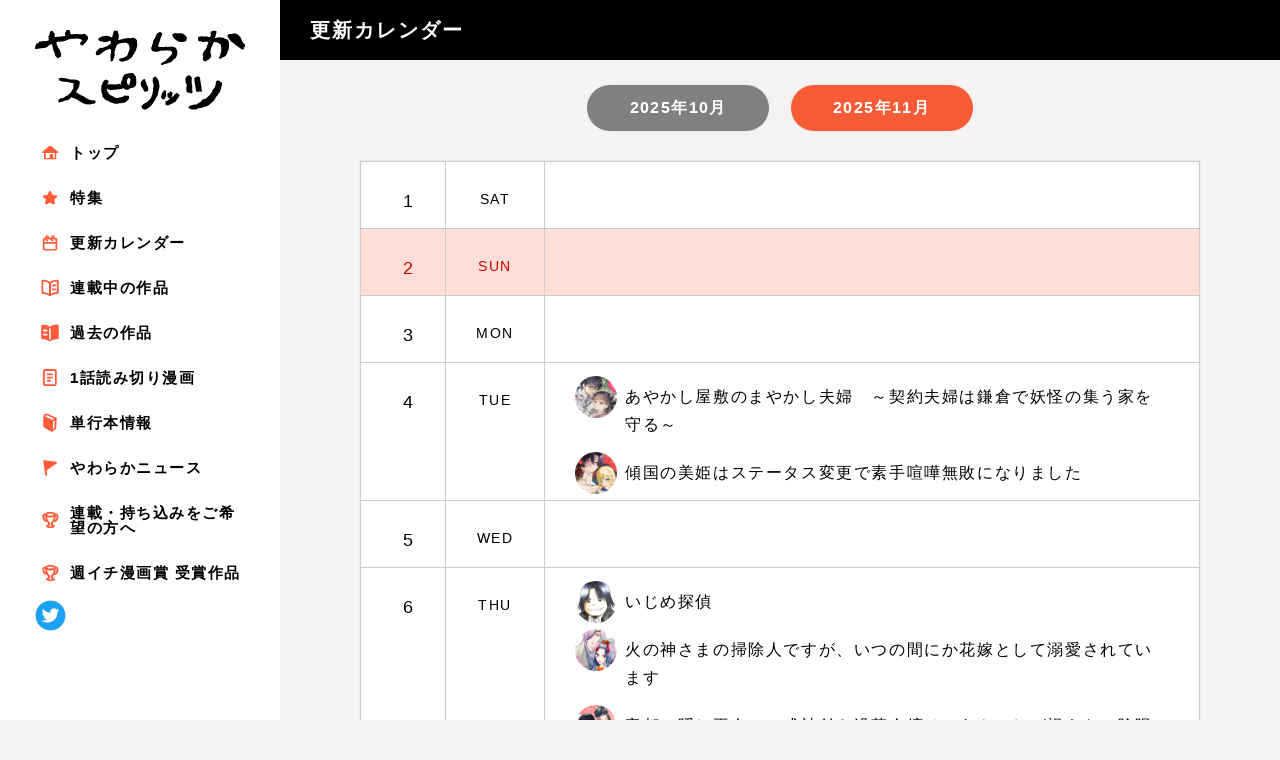

--- FILE ---
content_type: text/html; charset=UTF-8
request_url: https://yawaspi.com/calendar/
body_size: 25744
content:







<!DOCTYPE html>
<html lang="ja">
	<head>
		<meta charset="UTF-8">
		<meta name="viewport" content="initial-scale=1, viewport-fit=cover">
		<meta http-equiv="X-UA-Compatible" content="IE=edge">

		<link rel="icon" href="/favicon.ico">
		<link rel="apple-touch-icon" href="/touchicon.png">

		<title>更新カレンダー | やわらかスピリッツ</title>

		<meta name="description" content="小学館がお届けする無料WEB漫画サイト「やわらかスピリッツ」の更新カレンダーです！">
		<meta name="keywords" content="やわらかスピリッツ,yawaraka,spirits,WEBまんが,WEB漫画,電子コミック,電子書籍,まんが,試し読み">

		<meta property="og:title" content="やわらかスピリッツ">
		<meta property="og:description" content="小学館がお届けする無料WEB漫画サイト「やわらかスピリッツ」の更新カレンダーです！">
		<meta property="og:type" content="website">
		<meta property="og:url" content="https://yawaspi.com/calendar/index.html">
		<meta property="og:image" content="https://yawaspi.com/og2022.png">

		<meta name="twitter:card" content="summary_large_image">
		<meta name="twitter:title" content="やわらかスピリッツ">
		<meta name="twitter:description" content="小学館がお届けする無料WEB漫画サイト「やわらかスピリッツ」の更新カレンダーです！">
		<meta name="twitter:image" content="https://yawaspi.com/og2022.png">

		<link rel="stylesheet" href="/commons/styles/style.css">
		<script charset="UTF-8" src="/commons/scripts/libs.js" defer></script>
		<script charset="UTF-8" src="/commons/scripts/script.js" defer></script>

<!-- Google Tag Manager -->
<script>(function(w,d,s,l,i){w[l]=w[l]||[];w[l].push({'gtm.start':
new Date().getTime(),event:'gtm.js'});var f=d.getElementsByTagName(s)[0],
j=d.createElement(s),dl=l!='dataLayer'?'&l='+l:'';j.async=true;j.src=
'https://www.googletagmanager.com/gtm.js?id='+i+dl;f.parentNode.insertBefore(j,f);
})(window,document,'script','dataLayer','GTM-5XPCRZV');</script>
<!-- End Google Tag Manager -->

	</head>
	<body id="top" class="lad3 calendar" data-nohash="true">

<!-- Google Tag Manager (noscript) -->
<noscript><iframe src="https://www.googletagmanager.com/ns.html?id=GTM-5XPCRZV"
height="0" width="0" style="display:none;visibility:hidden"></iframe></noscript>
<!-- End Google Tag Manager (noscript) -->

		<div class="layout">
			<div class="sidebar">
				<div class="header--fixed">
					<header><h1><a href="/"><img src="/commons/images/logo.svg" alt="やわらかスピリッツ BIG COMICS SPIRITS PRESENTS" class="-pc"><img src="/commons/images/logo-sp.svg" alt="" width="227" height="32.5" class="-sp"></a></h1></header>
					<div class="nav--btn -sp -block"><img src="/commons/images/nav_open.svg" alt="" width="4.5" height="20" class="-open"><img src="/commons/images/nav_close.svg" alt="" width="17" height="17" class="-close"></div>
				</div>
				<div class="nav--sp">



<!-- -->

					<nav>
						<ul>
							<li><a href="/"><img src="/commons/images/icon_top.svg" alt="">トップ</a></li>
							<li><a href="/special"><img src="/commons/images/icon_special.svg" alt="">特集</a></li>
							<li><a href="/calendar"><img src="/commons/images/icon_calendar.svg" alt="">更新カレンダー</a></li>
							<li><a href="/series"><img src="/commons/images/icon_work.svg" alt="">連載中の作品</a></li>
							<li><a href="/completion"><img src="/commons/images/icon_oldwork.svg" alt="">過去の作品</a></li>
							<li><a href="/shortstory"><img src="/commons/images/icon_single.svg" alt="">1話読み切り漫画</a></li>
							<li><a href="/comicbooks"><img src="/commons/images/icon_book.svg" alt="">単行本情報</a></li>
							<li><a href="/news"><img src="/commons/images/icon_news.svg" alt="">やわらかニュース</a></li>
							<li><a href="/weekly_tryout" target="_blank"><img src="/commons/images/icon_new.svg" alt="">連載・持ち込みをご希望の方へ</a></li>
							<li><a href="/shu1_result"><img src="/commons/images/icon_new.svg" alt="">週イチ漫画賞 受賞作品</a></li>
						</ul>
					</nav>
					<ul class="sns">
						<li><a href="https://twitter.com/yawaspi" target="_blank"><img src="/commons/images/icon_twitter.svg" alt="Twitter"></a></li>
					</ul>


<!-- -->



				</div>
			</div>
			<div class="container">

<header class="header">更新カレンダー</header>
<article class="calendar">
	<header class="calendar__header">
		<a href="/calendar/202510.html" class="btn">2025年10月</a>
		<a href="/calendar/202511.html" class="btn -active">2025年11月</a>
	</header>
	<section class="calendar__inner">
		<table>



			<tr class="sat">
				<td class="calendar__date">1</td>
				<td class="calendar__day">SAT</td>
				<td class="calendar__item">
				</td>
			</tr>
			<tr class="sun">
				<td class="calendar__date">2</td>
				<td class="calendar__day">SUN</td>
				<td class="calendar__item"></td>
			</tr>
			<tr>
				<td class="calendar__date">3</td>
				<td class="calendar__day">MON</td>
				<td class="calendar__item">
				</td>
			</tr>
			<tr>
				<td class="calendar__date">4</td>
				<td class="calendar__day">TUE</td>
				<td class="calendar__item">
					<div><a href="/ayakashiyashiki/index.html"><img src="/commons/img/calendar/s63.jpg" alt="" class="avator">あやかし屋敷のまやかし夫婦　～契約夫婦は鎌倉で妖怪の集う家を守る～</a></div>
					<div><a href="/sutegoromuhai/index.html"><img src="/commons/img/calendar/s69.jpg" alt="" class="avator">傾国の美姫はステータス変更で素手喧嘩無敗になりました</a></div>
				</td>
			</tr>
			<tr>
				<td class="calendar__date">5</td>
				<td class="calendar__day">WED</td>
				<td class="calendar__item">
				</td>
			</tr>
			<tr>
				<td class="calendar__date">6</td>
				<td class="calendar__day">THU</td>
				<td class="calendar__item">
					<div><a href="/ijimetantei/index.html"><img src="/commons/img/calendar/s34.jpg" alt="" class="avator">いじめ探偵</a></div>
					<div><a href="/hinokamisama/index.html"><img src="/commons/img/calendar/s522.jpg" alt="" class="avator">火の神さまの掃除人ですが、いつの間にか花嫁として溺愛されています</a></div>
					<div><a href="/teitonokakushimiko/index.html"><img src="/commons/img/calendar/s61.jpg" alt="" class="avator">帝都の隠し巫女　～式神付き没落令嬢は、あやかしが視えない陰陽師の使用人になる～</a></div>
				</td>
			</tr>
			<tr>
				<td class="calendar__date">7</td>
				<td class="calendar__day">FRI</td>
				<td class="calendar__item">
					<div><a href="/chakiden/index.html"><img src="/commons/img/calendar/s49.jpg" alt="" class="avator">後宮茶妃伝 ～寵妃は愛より茶が欲しい～</a></div>
				</td>
			</tr>
			<tr class="sat">
				<td class="calendar__date">8</td>
				<td class="calendar__day">SAT</td>
				<td class="calendar__item">
				</td>
			</tr>
			<tr class="sun">
				<td class="calendar__date">9</td>
				<td class="calendar__day">SUN</td>
				<td class="calendar__item"></td>
			</tr>
			<tr>
				<td class="calendar__date">10</td>
				<td class="calendar__day">MON</td>
				<td class="calendar__item">
				</td>
			</tr>
			<tr>
				<td class="calendar__date">11</td>
				<td class="calendar__day">TUE</td>
				<td class="calendar__item">
					<div><a href="/teitonokakushimiko/index.html"><img src="/commons/img/calendar/s61.jpg" alt="" class="avator">帝都の隠し巫女　～式神付き没落令嬢は、あやかしが視えない陰陽師の使用人になる～</a></div>
				</td>
			</tr>
			<tr>
				<td class="calendar__date">12</td>
				<td class="calendar__day">WED</td>
				<td class="calendar__item">
					<div><a href="/sotsugyoukenshi/index.html"><img src="/commons/img/calendar/s43.jpg" alt="" class="avator">強すぎて勇者パーティーを卒業した最強剣士、魔法学園で愛される</a></div>
				</td>
			</tr>
			<tr>
				<td class="calendar__date">13</td>
				<td class="calendar__day">THU</td>
				<td class="calendar__item">
					<div><a href="/hinokamisama/index.html"><img src="/commons/img/calendar/s522.jpg" alt="" class="avator">火の神さまの掃除人ですが、いつの間にか花嫁として溺愛されています</a></div>
					<div><a href="/gokuakujotei/index.html"><img src="/commons/img/calendar/s65.jpg" alt="" class="avator">極悪女帝の後宮</a></div>
				</td>
			</tr>
			<tr>
				<td class="calendar__date">14</td>
				<td class="calendar__day">FRI</td>
				<td class="calendar__item">
					<div><a href="/osaka/index.html"><img src="/commons/img/calendar/s41.jpg" alt="" class="avator">大阪マダム、後宮妃になる！</a></div>
					<div><a href="/nazotoki/index.html"><img src="/commons/img/calendar/s68.jpg" alt="" class="avator">なぞとき遺跡発掘部</a></div>
				</td>
			</tr>
			<tr class="sat">
				<td class="calendar__date">15</td>
				<td class="calendar__day">SAT</td>
				<td class="calendar__item">
				</td>
			</tr>
			<tr class="sun">
				<td class="calendar__date">16</td>
				<td class="calendar__day">SUN</td>
				<td class="calendar__item"></td>
			</tr>
			<tr>
				<td class="calendar__date">17</td>
				<td class="calendar__day">MON</td>
				<td class="calendar__item">
					<div><a href="/gakeppuchi_harem/index.html"><img src="/commons/img/calendar/s59.jpg" alt="" class="avator">あと6日で滅びる崖っぷち国家のハーレムに召喚されてしまった</a></div>
				</td>
			</tr>
			<tr>
				<td class="calendar__date">18</td>
				<td class="calendar__day">TUE</td>
				<td class="calendar__item">
				</td>
			</tr>
			<tr>
				<td class="calendar__date">19</td>
				<td class="calendar__day">WED</td>
				<td class="calendar__item">
					<div><a href="/dosukebe/index.html"><img src="/commons/img/calendar/s70.jpg" alt="" class="avator">ドスケベ催眠術師の子</a></div>
				</td>
			</tr>
			<tr>
				<td class="calendar__date">20</td>
				<td class="calendar__day">THU</td>
				<td class="calendar__item">
					<div><a href="/shirotengu/index.html"><img src="/commons/img/calendar/s66.jpg" alt="" class="avator">白天狗の贄嫁　～毒持ちの令嬢はかりそめの妻となる～</a></div>
				</td>
			</tr>
			<tr>
				<td class="calendar__date">21</td>
				<td class="calendar__day">FRI</td>
				<td class="calendar__item">
				</td>
			</tr>
			<tr class="sat">
				<td class="calendar__date">22</td>
				<td class="calendar__day">SAT</td>
				<td class="calendar__item">
				</td>
			</tr>
			<tr class="sun">
				<td class="calendar__date">23</td>
				<td class="calendar__day">SUN</td>
				<td class="calendar__item"></td>
			</tr>
			<tr>
				<td class="calendar__date">24</td>
				<td class="calendar__day">MON</td>
				<td class="calendar__item">
					<div><a href="/nikumamushi/index.html"><img src="/commons/img/calendar/s0412.jpg" alt="" class="avator">闇金ウシジマくん外伝　肉蝮伝説</a></div>
				</td>
			</tr>
			<tr>
				<td class="calendar__date">25</td>
				<td class="calendar__day">TUE</td>
				<td class="calendar__item">
					<div><a href="/shinigaminohatsukoi/index.html"><img src="/commons/img/calendar/s39.jpg" alt="" class="avator">死神の初恋 〜没落華族の令嬢は愛を知らない死神に嫁ぐ〜</a></div>
					<div><a href="/teitonokakushimiko/index.html"><img src="/commons/img/calendar/s61.jpg" alt="" class="avator">帝都の隠し巫女　～式神付き没落令嬢は、あやかしが視えない陰陽師の使用人になる～</a></div>
					<div><a href="/ayakashiyashiki/index.html"><img src="/commons/img/calendar/s63.jpg" alt="" class="avator">あやかし屋敷のまやかし夫婦　～契約夫婦は鎌倉で妖怪の集う家を守る～</a></div>
					<div><a href="/sutegoromuhai/index.html"><img src="/commons/img/calendar/s69.jpg" alt="" class="avator">傾国の美姫はステータス変更で素手喧嘩無敗になりました</a></div>
				</td>
			</tr>
			<tr>
				<td class="calendar__date">26</td>
				<td class="calendar__day">WED</td>
				<td class="calendar__item">
					<div><a href="/isekaishikkaku/index.html"><img src="/commons/img/calendar/s22.jpg" alt="" class="avator">異世界失格</a></div>
					<div><a href="/sotsugyoukenshi/index.html"><img src="/commons/img/calendar/s43.jpg" alt="" class="avator">強すぎて勇者パーティーを卒業した最強剣士、魔法学園で愛される</a></div>
					<div><a href="/alcoholandogre-girls/index.html"><img src="/commons/img/calendar/s53.jpg" alt="" class="avator">酒と鬼は二合まで</a></div>
					<div><a href="/hajisef/index.html"><img src="/commons/img/calendar/s64.jpg" alt="" class="avator">はじめてのセフレ</a></div>
				</td>
			</tr>
			<tr>
				<td class="calendar__date">27</td>
				<td class="calendar__day">THU</td>
				<td class="calendar__item">
					<div><a href="/hinokamisama/index.html"><img src="/commons/img/calendar/s522.jpg" alt="" class="avator">火の神さまの掃除人ですが、いつの間にか花嫁として溺愛されています</a></div>
					<div><a href="/ijimetantei/index.html"><img src="/commons/img/calendar/s34.jpg" alt="" class="avator">いじめ探偵</a></div>
				</td>
			</tr>
			<tr>
				<td class="calendar__date">28</td>
				<td class="calendar__day">FRI</td>
				<td class="calendar__item">
					<div><a href="/kamikakushi/index.html"><img src="/commons/img/calendar/s24.jpg" alt="" class="avator">怪異と乙女と神隠し</a></div>
					<div><a href="/kagekoshu/index.html"><img src="/commons/img/calendar/s67.jpg" alt="" class="avator">後宮の影公主～呪術師は謎を読む～</a></div>
					<div><a href="/nazotoki/index.html"><img src="/commons/img/calendar/s68.jpg" alt="" class="avator">なぞとき遺跡発掘部</a></div>
				</td>
			</tr>
			<tr class="sat">
				<td class="calendar__date">29</td>
				<td class="calendar__day">SAT</td>
				<td class="calendar__item">
				</td>
			</tr>
			<tr class="sun">
				<td class="calendar__date">30</td>
				<td class="calendar__day">SUN</td>
				<td class="calendar__item"></td>
			</tr>


		</table>
	</section>
</article>



<!-- -->
				<article class="recent">
					<div class="recent__inner">
						<h3><span>新刊単行本</span></h3>
						<div class="slider">
							<ul>


								<li><a href="https://shogakukan-comic.jp/book?isbn=9784098631902"><div><img src="/commons/img/books/saikyouyogensha_03.jpg" alt=""></div><span>世界を救った英雄を育てた最強預言者は、冒険者になっても世界中の弟子から慕われてます(3)</span></a></li>
								<li><a href="https://shogakukan-comic.jp/book?jdcn=09D149030001d0000000"><div><img src="/commons/img/books/kabukichooutside_02.jpg" alt=""></div><span>歌舞伎町アウトサイド(2)</span></a></li>
								<li><a href="https://shogakukan-comic.jp/book?jdcn=09D151380000d0000000"><div><img src="/commons/img/books/jashinsama_02.jpg" alt=""></div><span>私の邪神さまを崇めてください！　異世界で邪教の神官になったのでのんびり伝道してみた(2)</span></a></li>
								<li><a href="https://shogakukan-comic.jp/book?jdcn=09D151370000d0000000"><div><img src="/commons/img/books/shachiku_seijo_02.jpg" alt=""></div><span>社畜聖女は休暇中!?　〜島流し…もとい療養先でジョブチェンジ！ 恋もキャリアもがんばります!!〜 (2)</span></a></li>

								<li><a href="https://shogakukan-comic.jp/book?isbn=9784098728800"><div><img src="/commons/img/books/chakiden_05.jpg" alt=""></div><span>後宮茶妃伝 ～寵妃は愛より茶が欲しい～(5)</span></a></li>
								<li><a href="https://shogakukan-comic.jp/book?jdcn=09D116650006d0000000"><div><img src="/commons/img/books/osaka_10.jpg" alt=""></div><span>大阪マダム、後宮妃になる！ (10)</span></a></li>
								<li><a href="https://shogakukan-comic.jp/book?jdcn=09D148690000d0000000"><div><img src="/commons/img/books/ijimetantei_04.jpg" alt=""></div><span>いじめ探偵 (4)</span></a></li>

								<li><a href="https://shogakukan-comic.jp/book?jdcn=09D129140006d0000000"><div><img src="/commons/img/books/alcoholandogre-girls_07.jpg" alt=""></div><span>酒と鬼は二合まで (7)</span></a></li>
								<li><a href="https://shogakukan-comic.jp/book?jdcn=09D148220000d0000000"><div><img src="/commons/img/books/deathscythecutie_02.jpg" alt=""></div><span>デスサイズキューティー(2)</span></a></li>
								<li><a href="https://shogakukan-comic.jp/book?isbn=9784098628858"><div><img src="/commons/img/books/nikumamushi_22.jpg" alt=""></div><span>闇金ウシジマくん外伝 肉蝮伝説(22)</span></a></li>


								<li><a href="https://shogakukan-comic.jp/book?jdcn=09D134130002d0000000"><div><img src="/commons/img/books/sotsugyoukenshi_06.jpg" alt=""></div><span>強すぎて勇者パーティーを卒業した最強剣士、魔法学園でも愛される (6)</span></a></li>
								<li><a href="https://shogakukan-comic.jp/book?isbn=9784098728169"><div><img src="/commons/img/books/hinokamisama_04.jpg" alt=""></div><span>火の神さまの掃除人ですが、いつの間にか花嫁として溺愛されています (4)</span></a></li>


								<li><a href="https://shogakukan-comic.jp/book?isbn=9784098630575"><div><img src="/commons/img/books/isekaishikkaku_12.jpg" alt=""></div><span>異世界失格(12)</span></a></li>
								<li><a href="https://shogakukan-comic.jp/book?isbn=9784098630567"><div><img src="/commons/img/books/isekaijinseigekijo_02.jpg" alt=""></div><span>異世界人生劇場～竜と魔王とエビフライ～(2)</span></a></li>

								<li><a href="https://shogakukan-comic.jp/book?isbn=9784098628865"><div><img src="/commons/img/books/asyl_04.jpg" alt=""></div><span>アジール Asyl(4)</span></a></li>


								<li><a href="https://shogakukan-comic.jp/book?isbn=9784098628996"><div><img src="/commons/img/books/ladywholovedinsects_04.jpg" alt=""></div><span>蟲愛づる姫君の結婚 ～後宮はぐれ姫の蠱毒と謎解き婚姻譚～ (4)</span></a></li>


								<li><a href="https://shogakukan-comic.jp/book?isbn=9784098628780"><div><img src="/commons/img/books/kamikakushi_08.jpg" alt=""></div><span>怪異と乙女と神隠し(8)</span></a></li>
								<li><a href="https://shogakukan-comic.jp/book?jdcn=09D135760001d0000000"><div><img src="/commons/img/books/bishojokenja_05.jpg" alt=""></div><span>最強無敵の美少女賢者たちが、オレの師匠になりたがる～武術の才能がなくて追放された少年、魔法の才能はすごかった～(5)</span></a></li>


								<li><a href="https://shogakukan-comic.jp/book?isbn=9784098627301"><div><img src="/commons/img/books/shinigaminohatsukoi_07.jpg" alt=""></div><span>死神の初恋 〜没落華族の令嬢は愛を知らない死神に嫁ぐ〜 (7)</span></a></li>


								<li><a href="https://shogakukan-comic.jp/book?isbn=9784098625673"><div><img src="/commons/img/books/saikyouyogensha_02.jpg" alt=""></div><span>世界を救った英雄を育てた最強預言者は、冒険者になっても世界中の弟子から慕われてます(2)</span></a></li>


								<li><a href="https://shogakukan-comic.jp/book?isbn=9784098614332"><div><img src="/commons/img/books/violence_action_07.jpg" alt=""></div><span>バイオレンスアクション (7)</span></a></li>




							</ul>
							<div class="slider__btn slider__btn--left"><img src="/commons/images/arrow_left_or.svg" alt=""></div>
							<div class="slider__btn slider__btn--right"><img src="/commons/images/arrow_right_or.svg" alt=""></div>
						</div>
						<div class="-center"><a href="/comicbooks/index.html" class="btn">単行本一覧を見る</a></div>
					</div>
				</article>
				<article class="bnr">
					<div class="bnr__inner">
						<div>
							<ul>
								<!--<li><a href=""><img src="/commons/_dmy/bnr_3.jpg" alt=""></a></li>-->
								<li><a href="https://bigcomicbros.net/magazine/spirits/"><img src="/commons/_dmy/bnr_4.jpg" alt=""></a></li>
								<!--<li><a href=""><img src="/commons/_dmy/bnr_5.jpg" alt=""></a></li>-->
								<li><a href="https://urasunday.com/"><img src="/commons/_dmy/bnr_6.jpg" alt=""></a></li>
								<li><a href="https://bigcomicbros.net/"><img src="/commons/_dmy/bnr_7.jpg" alt=""></a></li>
								<li><a href="/ushijimakun/index.html"><img src="/commons/_dmy/bnr_8.jpg" alt=""></a></li>
								<li><a href="https://websunday.net/spsun/"><img src="/commons/img/index/bnr_9.jpg" alt=""></a></li>
								<li><a href="http://coda-cj.jp/enlightenment/manga.html"><img src="/commons/img/index/bnr_11.jpg" alt=""></a></li>
								<li><a href="https://p.sgkm.jp/7669/"><img src="/commons/img/index/shinsei_banna.jpg" alt=""></a></li>
							</ul>
						</div>
					</div>
				</article>
				<footer class="footer">
					<div class="footer__inner">
						<h3><span>連載中の漫画一覧</span></h3>
						<div class="-column">
							<ul class="booklist">
								<li><a href="/nikumamushi/index.html">闇金ウシジマくん外伝　肉蝮伝説</a></li>
								<li><a href="/violence_action/index.html">バイオレンスアクション</a></li>
								<li><a href="/isekaishikkaku/index.html">異世界失格</a></li>
								<li><a href="/kamikakushi/index.html">怪異と乙女と神隠し</a></li>
								<li><a href="/ijimetantei/index.html">いじめ探偵</a></li>
								<li><a href="/osaka/index.html">大阪マダム、後宮妃になる！</a></li>
								<li><a href="/shinigaminohatsukoi/index.html">死神の初恋 〜没落華族の令嬢は愛を知らない死神に嫁ぐ〜</a></li>
								<li><a href="/sotsugyoukenshi/index.html">強すぎて勇者パーティーを卒業した最強剣士、魔法学園で愛される</a></li>
								<li><a href="/saikyouyogensha/index.html">世界を救った英雄を育てた最強預言者は、冒険者になっても世界中の弟子から慕われてます</a></li>
								<li><a href="/chakiden/index.html">後宮茶妃伝 寵姫は愛より茶が欲しい</a></li>
								<li><a href="/hinokamisama/index.html">火の神さまの掃除人ですが、いつの間にか花嫁として溺愛されています</a></li>
								<li><a href="/alcoholandogre-girls/index.html">酒と鬼は二合まで</a></li>
								<li><a href="/nokagakusha/index.html">脳科学者転生</a></li>
							</ul>
							<ul class="booklist">
								<li><a href="/gakeppuchi_harem/index.html">あと6日で滅びる崖っぷち国家のハーレムに召喚されてしまった</a></li>
								<li><a href="/idolselectiongame/index.html">偶像選抜ゲーム ～これから推しが他界します～</a></li>
								<li><a href="/teitonokakushimiko/index.html">帝都の隠し巫女　～式神付き没落令嬢は、あやかしが視えない陰陽師の使用人になる～</a></li>
								<li><a href="/yakuzameshi/index.html">闇金ウシジマくん外伝　滑皮組ヤクザメシ</a></li>
								<li><a href="/ayakashiyashiki/index.html">あやかし屋敷のまやかし夫婦　～契約夫婦は鎌倉で妖怪の集う家を守る～</a></li>
								<li><a href="/hajisef/index.html">はじめてのセフレ</a></li>
								<li><a href="/gokuakujotei/index.html">極悪女帝の後宮</a></li>
								<li><a href="/shirotengu/index.html">白天狗の贄嫁　～毒持ちの令嬢はかりそめの妻となる～</a></li>
								<li><a href="/kagekoshu/index.html">後宮の影公主～呪術師は謎を読む～</a></li>
								<li><a href="/nazotoki/index.html">なぞとき遺跡発掘部</a></li>
								<li><a href="/sutegoromuhai/index.html">傾国の美姫はステータス変更で素手喧嘩無敗になりました</a></li>
								<li><a href="/dosukebe/index.html">ドスケベ催眠術師の子</a></li>
							</ul>
						</div>
						<div class="footer__calendar"><a href="/calendar/index.html" class="btn -small">更新カレンダーをチェック！</a></div>
						<div class="totop"><a href="#top"><img src="/commons/images/totop.gif" alt="" width="80" height="80"></a></div>
						<div class="footer__rights">
                            <div class="rights__image">
                                <img src="/commons/images/icon_abj.png" alt="ABJマーク" width="98" height="81">
                            </div>
                            <p>ABJマークは、この電子書店・電子書籍配信サービスが、著作権者からコンテンツ使用許諾を得た正規版配信サービスであることを示す登録商標（登録番号6091713号）です。</p>
                        </div>						<ul class="globallink">
							<li><a href="https://www.shogakukan.co.jp/privacy_policy" target="_blank">プライバシーポリシー　｜　ソーシャルメディアポリシー</a></li>
						</ul>
						<div class="copyright">Shogakukan Inc. 2025 All right reserved. No reproduction or republication with out written permission<br>
						掲載の記事・写真・イラスト等のすべてのコンテンツの無断複写・転載を禁じます。</div>
					</div>
				</footer>
<!-- -->



			</div>
		</div>
	</body>
</html>











--- FILE ---
content_type: text/css
request_url: https://yawaspi.com/commons/styles/style.css
body_size: 122856
content:
@charset "UTF-8";
/*!
Theme Name: 3Dal
Author: 3Dal Co. Ltd.
Author URI: https://3dal.jp
Version: 0.1
*/
abbr,
address,
article,
aside,
audio,
b,
blockquote,
body,
canvas,
caption,
cite,
code,
dd,
del,
details,
dfn,
div,
dl,
dt,
em,
fieldset,
figcaption,
figure,
footer,
form,
h1,
h2,
h3,
h4,
h5,
h6,
header,
hgroup,
html,
i,
iframe,
img,
ins,
kbd,
label,
legend,
li,
mark,
menu,
nav,
object,
ol,
p,
pre,
q,
samp,
section,
small,
span,
strong,
sub,
summary,
sup,
table,
tbody,
td,
tfoot,
th,
thead,
time,
tr,
ul,
var,
video {
  margin: 0;
  padding: 0;
  border: 0;
  outline: 0;
  font-size: 100%;
  vertical-align: baseline;
  background: 0 0
}
body {
  line-height: 1
}
article,
aside,
details,
figcaption,
figure,
footer,
header,
hgroup,
menu,
nav,
section {
  display: block
}
nav ul {
  list-style: none
}
blockquote,
q {
  quotes: none
}
blockquote:after,
blockquote:before,
q:after,
q:before {
  content: '';
  content: none
}
a {
  margin: 0;
  padding: 0;
  font-size: 100%;
  vertical-align: baseline;
  background: 0 0
}
ins {
  background-color: #ff9;
  color: #000;
  text-decoration: none
}
mark {
  background-color: #ff9;
  color: #000;
  font-style: italic;
  font-weight: 700
}
del {
  text-decoration: line-through
}
abbr[title],
dfn[title] {
  border-bottom: 1px dotted;
  cursor: help
}
table {
  border-collapse: collapse;
  border-spacing: 0
}
hr {
  display: block;
  height: 1px;
  border: 0;
  border-top: 1px solid #ccc;
  margin: 1em 0;
  padding: 0
}
input,
select {
  vertical-align: middle
}
#tinymce p,
.editor-styles-wrapper p {
  display: block;
  margin: 1em 0
}
#tinymce strong,
.editor-styles-wrapper strong {
  font-weight: 700
}
#tinymce em,
.editor-styles-wrapper em {
  font-style: italic
}
#tinymce blockquote,
.editor-styles-wrapper blockquote {
  display: block;
  -webkit-margin-before: 1em;
  -webkit-margin-after: 1em;
  -webkit-margin-start: 40px;
  -webkit-margin-end: 40px
}
#tinymce ul,
.editor-styles-wrapper ul {
  list-style: disc
}
#tinymce ul ul,
.editor-styles-wrapper ul ul {
  margin-left: 1em;
  list-style-type: circle
}
#tinymce ul ul ul,
.editor-styles-wrapper ul ul ul {
  list-style-type: square
}
#tinymce .aligncenter,
.editor-styles-wrapper .aligncenter {
  display: block;
  margin: 0 auto
}
#tinymce .alignright,
.editor-styles-wrapper .alignright {
  float: right
}
#tinymce .alignleft,
.editor-styles-wrapper .alignleft {
  float: left
}
#tinymce img[class*=attachment-],
#tinymce img[class*=wp-image-],
.editor-styles-wrapper img[class*=attachment-],
.editor-styles-wrapper img[class*=wp-image-] {
  height: auto;
  max-width: 100%
}
#tinymce .clearfix,
.editor-styles-wrapper .clearfix {
  overflow: hidden;
  zoom: 1
}
#tinymce .clearfix::after,
.editor-styles-wrapper .clearfix::after {
  content: "";
  display: block;
  clear: both
}
.lad3-mq {
  position: fixed;
  left: -9999px
}
.lad3-mq::before {
  content: 'normal'
}
html {
  -webkit-text-size-adjust: none;
  -moz-text-size-adjust: none;
  -ms-text-size-adjust: none;
  text-size-adjust: none;
  -webkit-font-feature-settings: "palt";
  font-feature-settings: "palt";
  word-wrap: break-word;
  -webkit-box-sizing: border-box;
  box-sizing: border-box;
  -webkit-font-smoothing: subpixel-antialiased
}
main {
  display: block
}
table {
  border-style: solid;
  empty-cells: show
}
dd,
dt,
img,
li,
td,
th {
  vertical-align: top
}
li,
ol,
ul {
  list-style-position: inside
}
p {
  padding-bottom: 1em
}
button {
  cursor: pointer
}
button,
input,
select,
textarea {
  outline: 0
}
input::-ms-clear {
  visibility: hidden
}
input::-ms-reveal {
  visibility: hidden
}
input[type=number]::-webkit-inner-spin-button,
input[type=number]::-webkit-outer-spin-button {
  -webkit-appearance: none;
  appearance: none;
  margin: 0
}
textarea {
  resize: none
}
*,
::after,
::before {
  -webkit-box-sizing: inherit;
  box-sizing: inherit
}
* {
  -webkit-overflow-scrolling: touch
}
@font-face {
  font-family: "Yu Gothic";
  src: local("Yu Gothic");
  font-weight: 100
}
@font-face {
  font-family: "Yu Gothic";
  src: local("Yu Gothic");
  font-weight: 200
}
@font-face {
  font-family: "Yu Gothic";
  src: local("Yu Gothic");
  font-weight: 300
}
@font-face {
  font-family: "Yu Gothic";
  src: local("Yu Gothic");
  font-weight: 500
}
@font-face {
  font-family: "Yu Gothic";
  src: local("Yu Gothic");
  font-weight: 700
}
a {
  color: #000;
  cursor: pointer;
  text-decoration: none;
  opacity: 1;
  -webkit-transition: opacity .5s;
  transition: opacity .5s
}
a:focus,
a:hover {
  color: #000;
  outline: 0;
  text-decoration: none;
  opacity: .5
}
a.disable,
a.disable:active,
a.disable:focus,
a.disable:hover,
a.disable:link,
a.disable:visited {
  color: #e3e3e3;
  cursor: default;
  opacity: .7
}
nav a {
  color: #000;
  cursor: pointer;
  text-decoration: none;
  opacity: 1;
  -webkit-transition: opacity .5s;
  transition: opacity .5s
}
nav a:focus,
nav a:hover {
  color: #000;
  outline: 0;
  opacity: .5
}
nav a.disable,
nav a.disable:active,
nav a.disable:focus,
nav a.disable:hover,
nav a.disable:link,
nav a.disable:visited {
  color: #e3e3e3;
  cursor: default;
  opacity: .7
}
nav a.active,
nav a.active:active,
nav a.active:focus,
nav a.active:hover,
nav a.active:link,
nav a.active:visited,
nav a.enable,
nav a.enable:active,
nav a.enable:focus,
nav a.enable:hover,
nav a.enable:link,
nav a.enable:visited {
  color: #000
}
.btn {
  font-size: 14px;
  font-size: .875rem;
  line-height: 1;
  background-color: #f85c36;
  width: 230px;
  height: 42px;
  border-radius: 21px;
  margin: 0 auto;
  color: #fff;
  text-align: center;
  font-weight: 700;
  line-height: 42px;
  display: block;
  -webkit-transition: all .5s;
  transition: all .5s
}
.btn.-small {
  font-size: 12px;
  font-size: .75rem;
  line-height: 1;
  width: 170px;
  height: 26px;
  border-radius: 13px;
  line-height: 26px
}
.btn.-medium {
  font-size: 13px;
  font-size: .8125rem;
  line-height: 1;
  height: 38px;
  border-radius: 19px;
  line-height: 38px
}
.btn.-gray {
  background-color: #e6e6e6;
  color: #000
}
.btn.-gray:focus,
.btn.-gray:hover {
  color: #000
}
.btn:focus,
.btn:hover {
  color: #fff;
  opacity: .7
}
.calendar__header .btn {
  font-size: 16px;
  font-size: 1rem;
  line-height: 1;
  background-color: grey;
  width: 182px;
  height: 46px;
  border-radius: 23px;
  font-weight: 700;
  line-height: 46px;
  -webkit-box-shadow: 0 0 2px rgba(0,0,0,.1);
  box-shadow: 0 0 2px rgba(0,0,0,.1)
}
.calendar__header .btn.-active {
  background-color: #f85c36;
  cursor: default
}
.calendar__header .btn.-active:focus,
.calendar__header .btn.-active:hover {
  opacity: 1
}
.more {
  font-size: 10px;
  font-size: .625rem;
  line-height: 1;
  background-color: #fff;
  width: 147px;
  height: 23px;
  border: 1px solid #e6e6e6;
  border-radius: 11.5px;
  margin: 0 auto;
  padding-left: 15px;
  color: #000;
  text-align: center;
  line-height: 23px;
  display: block;
  position: relative;
  cursor: pointer;
  -webkit-transition: all .5s;
  transition: all .5s
}
.more::before {
  content: "";
  width: 12px;
  height: 6px;
  border-top: 6px solid #f85c36;
  border-right: 6px solid transparent;
  border-bottom: 6px solid transparent;
  border-left: 6px solid transparent;
  margin-left: -20px;
  position: absolute;
  top: 50%;
  -webkit-transform: translateY(-30%);
  transform: translateY(-30%);
  -webkit-transition: all .5s;
  transition: all .5s
}
.more:focus,
.more:hover {
  background-color: #f85c36;
  color: #fff
}
.more:focus::before,
.more:hover::before {
  border-top: 6px solid #fff
}
.close {
  font-size: 10px;
  font-size: .625rem;
  line-height: 1;
  background-color: #fff;
  width: 147px;
  height: 23px;
  border: 1px solid #e6e6e6;
  border-radius: 11.5px;
  margin: 0 auto;
  padding-left: 15px;
  color: #000;
  text-align: center;
  line-height: 23px;
  display: block;
  position: relative;
  cursor: pointer;
  -webkit-transition: all .5s;
  transition: all .5s
}
.close::before {
  content: "";
  width: 12px;
  height: 6px;
  border-top: 6px solid transparent;
  border-right: 6px solid transparent;
  border-bottom: 6px solid #f85c36;
  border-left: 6px solid transparent;
  margin-left: -20px;
  position: absolute;
  top: 50%;
  -webkit-transform: translateY(-70%);
  transform: translateY(-70%);
  -webkit-transition: all .5s;
  transition: all .5s
}
.close:focus,
.close:hover {
  background-color: #f85c36;
  color: #fff
}
.close:focus::before,
.close:hover::before {
  border-bottom: 6px solid #fff
}
.twitter {
  font-size: 17px;
  font-size: 1.0625rem;
  line-height: 1;
  background-color: #3fa9f5;
  width: 352px;
  height: 58px;
  border-radius: 29px;
  margin: 0 auto;
  padding-left: 20px;
  color: #fff;
  font-weight: 700;
  text-align: center;
  line-height: 58px;
  letter-spacing: 0;
  display: block;
  position: relative;
  -webkit-transition: all .5s;
  transition: all .5s
}
.twitter:focus,
.twitter:hover {
  color: #fff;
  opacity: .7
}
.twitter::before {
  content: "";
  background-image: url(/commons/images/icon_twitter2.svg);
  background-repeat: no-repeat;
  background-size: contain;
  width: 24px;
  height: 20px;
  position: absolute;
  top: 50%;
  left: 20px;
  display: block;
  -webkit-transform: translateY(-50%);
  transform: translateY(-50%)
}
button {
  font-size: 14px;
  font-size: .875rem;
  line-height: 1;
  -webkit-appearance: none;
  -moz-appearance: none;
  appearance: none;
  background-color: #f85c36;
  width: 230px;
  height: 42px;
  border: 0;
  border-radius: 21px;
  margin: 0 auto;
  color: #fff;
  text-align: center;
  font-weight: 700;
  line-height: 42px;
  display: block;
  -webkit-transition: all .5s;
  transition: all .5s
}
button:focus,
button:hover {
  color: #fff;
  opacity: .7
}
.amz {
  width: 127px;
  height: 26px
}
.hiddenhtml {
  display: none!important
}
@-webkit-keyframes show {
  from {
    opacity: 0
  }
  to {
    opacity: 1
  }
}
@keyframes show {
  from {
    opacity: 0
  }
  to {
    opacity: 1
  }
}
@-webkit-keyframes hide {
  from {
    opacity: 1
  }
  to {
    opacity: 0
  }
}
@keyframes hide {
  from {
    opacity: 1
  }
  to {
    opacity: 0
  }
}
@-webkit-keyframes jelly {
  0% {
    -webkit-transform: scale(1,1);
    transform: scale(1,1)
  }
  15% {
    -webkit-transform: scale(.9,.9);
    transform: scale(.9,.9)
  }
  30% {
    -webkit-transform: scale(1.3,1.3);
    transform: scale(1.3,1.3)
  }
  50% {
    -webkit-transform: scale(.9,.9);
    transform: scale(.9,.9)
  }
  100% {
    -webkit-transform: scale(1,1);
    transform: scale(1,1)
  }
}
@keyframes jelly {
  0% {
    -webkit-transform: scale(1,1);
    transform: scale(1,1)
  }
  15% {
    -webkit-transform: scale(.9,.9);
    transform: scale(.9,.9)
  }
  30% {
    -webkit-transform: scale(1.3,1.3);
    transform: scale(1.3,1.3)
  }
  50% {
    -webkit-transform: scale(.9,.9);
    transform: scale(.9,.9)
  }
  100% {
    -webkit-transform: scale(1,1);
    transform: scale(1,1)
  }
}
.lad3cover-shield {
  z-index: 100
}
.lad3cover-background {
  background-color: #f5f3f2;
  opacity: .98;
  z-index: 101
}
.lad3cover-container {
  z-index: 102
}
body {
  background-color: #fff;
  font-family: Avenir,"Helvetica neue",Helvetica,"游ゴシック",YuGothic,"Yu Gothic","ヒラギノ角ゴ Pro W3","Hiragino Kaku Gothic Pro",メイリオ,Meiryo,"ＭＳ Ｐゴシック",sans-serif;
  color: #000;
  font-size: 14px;
  font-size: .875rem;
  line-height: 1.71429;
  letter-spacing: .1em
}
.device--sp input[type=number],
.device--sp input[type=text],
.device--sp select,
.device--sp textarea,
.device--tablet input[type=number],
.device--tablet input[type=text],
.device--tablet select,
.device--tablet textarea {
  font-size: 16px!important
}
.lad3-fixsidebar {
  height: 0!important;
  margin-top: 0!important;
  margin-bottom: 0!important;
  padding-top: 0!important;
  padding-bottom: 0!important
}
#tinymce,
.editor-styles-wrapper {
  margin: 0 15px;
  text-align: left
}
#tinymce div,
#tinymce p,
.editor-styles-wrapper div,
.editor-styles-wrapper p {
  outline: 1px dashed #ccc
}
#tinymce .editor-post-title__input,
#tinymce .editor-rich-text__tinymce,
.editor-styles-wrapper .editor-post-title__input,
.editor-styles-wrapper .editor-rich-text__tinymce {
  font-family: Avenir,"Helvetica neue",Helvetica,"游ゴシック",YuGothic,"Yu Gothic","ヒラギノ角ゴ Pro W3","Hiragino Kaku Gothic Pro",メイリオ,Meiryo,"ＭＳ Ｐゴシック",sans-serif
}
.-pc {
  display: inline
}
.-pc.-block {
  display: block
}
.-sp {
  display: none
}
.-center {
  text-align: center
}
.-column {
  display: -webkit-box;
  display: -ms-flexbox;
  display: flex
}
.container {
  margin-left: 280px
}
.sidebar {
  background-color: #fff;
  width: 280px;
  padding: 30px 35px;
  position: fixed;
  top: 0;
  bottom: 0;
  left: 0
}
.sidebar nav {
  margin-top: 35px
}
.sidebar nav ul li {
  font-size: 15px;
  font-size: .9375rem;
  line-height: 1;
  font-weight: 700;
  letter-spacing: .1em;
  padding-left: 35px;
  position: relative
}
.sidebar nav ul li img {
  position: absolute;
  top: 50%;
  left: 15px;
  -webkit-transform: translate(-50%,-50%);
  transform: translate(-50%,-50%)
}
.sidebar nav ul li:not(:last-child) {
  margin-bottom: 30px
}
.sidebar .sns {
  margin-top: 20px;
  list-style: none;
  display: -webkit-box;
  display: -ms-flexbox;
  display: flex
}
.sidebar .sns li:not(:last-child) {
  margin-right: 15px
}
.header {
  font-size: 20px;
  font-size: 1.25rem;
  line-height: 1;
  letter-spacing: .1em;
  background-color: #000;
  height: 60px;
  padding: 0 30px;
  color: #fff;
  font-weight: 700;
  line-height: 60px
}
.header.-page {
  background-color: #f5f3f2;
  height: auto;
  padding: 0;
  color: #000
}
.header.-page img {
  width: 100%;
  height: auto
}
.header.-pagedetail {
  background-color: #f5f3f2;
  height: auto;
  padding: 0;
  color: #000
}
.ranking {
  background-color: #f85c36;
  padding: 35px 15px;
  overflow-x: hidden
}
.ranking h3 {
  max-width: 840px;
  margin: 0 auto
}
.ranking h3 span {
  font-size: 20px;
  font-size: 1.25rem;
  line-height: 1;
  letter-spacing: .1em;
  margin-bottom: 15px;
  color: #fff;
  display: inline-block;
  position: relative
}
.ranking h3 span::before {
  content: "";
  background-image: url(/commons/images/title_ranking.svg);
  background-repeat: no-repeat;
  width: 23px;
  height: 16px;
  margin-right: 10px;
  display: inline-block
}
.ranking h3 span::after {
  content: '';
  position: absolute;
  left: 0;
  bottom: -8px;
  width: 100%;
  height: 2px;
  background-color: #fff
}
.ranking ul li a img,
.ranking ul li a span {
  -webkit-transition: opacity .5s;
  transition: opacity .5s
}
.ranking ul li a:hover span {
  opacity: .5
}
.ranking ul li a:hover img {
  opacity: .6
}
.ranking .-rank {
  position: relative
}
.ranking .-rank::before {
  content: "";
  background-repeat: no-repeat;
  width: 40px;
  height: 40px;
  position: absolute;
  top: -10px;
  left: 10px;
  display: block;
  z-index: 1
}
.ranking .-rank1::before {
  background-image: url(/commons/images/ranking_1.svg)
}
.ranking .-rank2::before {
  background-image: url(/commons/images/ranking_2.svg)
}
.ranking .-rank3::before {
  background-image: url(/commons/images/ranking_3.svg)
}
.ranking .-rank4::before {
  background-image: url(/commons/images/ranking_4.svg)
}
.ranking .-rank5::before {
  background-image: url(/commons/images/ranking_5.svg)
}
.ranking .-rank6::before {
  background-image: url(/commons/images/ranking_6.svg)
}
.ranking .-rank7::before {
  background-image: url(/commons/images/ranking_7.svg)
}
.recent {
  background-color: #ebebeb;
  padding: 35px 15px;
  overflow-x: hidden
}
.recent__inner h3 {
  max-width: 840px;
  margin: 0 auto
}
.recent__inner h3 span {
  font-size: 20px;
  font-size: 1.25rem;
  line-height: 1;
  letter-spacing: .1em;
  margin-bottom: 15px;
  display: inline-block;
  position: relative
}
.recent__inner h3 span::before {
  content: "";
  background-image: url(/commons/images/title_recent.svg);
  background-repeat: no-repeat;
  width: 15px;
  height: 21px;
  margin-right: 10px;
  display: inline-block
}
.recent__inner h3 span::after {
  content: '';
  position: absolute;
  left: 0;
  bottom: -8px;
  width: 100%;
  height: 2px;
  background-color: #000
}
.recent__inner ul li a img,
.recent__inner ul li a span {
  -webkit-transition: opacity .5s;
  transition: opacity .5s
}
.recent__inner ul li a:hover span {
  opacity: .5
}
.recent__inner ul li a:hover img {
  opacity: .6
}
.recent .-new {
  position: relative
}
.recent .-new::before {
  content: "";
  background-image: url(/commons/images/tag_new.svg);
  background-repeat: no-repeat;
  background-size: cover;
  width: 70px;
  height: 31px;
  position: absolute;
  top: 0;
  right: 0;
  display: block;
  z-index: 1
}
.update {
  background-color: #ebebeb;
  padding: 35px 15px;
  overflow-x: hidden
}
.update__inner {
  max-width: 840px;
  margin: 0 auto
}
.update__inner h3 span {
  font-size: 20px;
  font-size: 1.25rem;
  line-height: 1;
  letter-spacing: .1em;
  margin-bottom: 15px;
  display: inline-block;
  position: relative
}
.update__inner h3 span::before {
  content: "";
  background-image: url(/commons/images/title_update.svg);
  background-repeat: no-repeat;
  width: 20px;
  height: 20px;
  margin-right: 10px;
  display: inline-block
}
.update__inner h3 span::after {
  content: '';
  position: absolute;
  left: 0;
  bottom: -8px;
  width: 100%;
  height: 2px;
  background-color: #000
}
.update__inner ul {
  margin: 5px -7.5px 25px;
  list-style: none;
  display: -webkit-box;
  display: -ms-flexbox;
  display: flex;
  -ms-flex-wrap: wrap;
  flex-wrap: wrap
}
.update__inner ul li {
  font-size: 13px;
  font-size: .8125rem;
  line-height: 1.38462;
  letter-spacing: .1em;
  background-color: #fff;
  width: 270px;
  border-radius: 0 0 5px 5px;
  margin: 7.5px;
  -webkit-box-shadow: 0 0 2px rgba(0,0,0,.1);
  box-shadow: 0 0 2px rgba(0,0,0,.1)
}
.update__inner ul li a dl,
.update__inner ul li a img {
  -webkit-transition: opacity .5s;
  transition: opacity .5s
}
.update__inner ul li a:hover {
  opacity: 1
}
.update__inner ul li a:hover dl {
  opacity: .5
}
.update__inner ul li a:hover img {
  opacity: .6
}
.update__inner ul li div img {
  width: 100%;
  height: auto
}
.update__inner ul li dl {
  padding: 12px 16px
}
.update__inner ul li dl dt strong {
  font-size: 14px;
  font-size: .875rem;
  line-height: 1.71429;
  letter-spacing: .1em;
  letter-spacing: 0;
  font-weight: 700;
  display: block
}
.update__inner ul li dl dd {
  color: #f85c36
}
.update .-new {
  position: relative
}
.update .-new::before {
  content: "";
  background-image: url(/commons/images/tag_new.svg);
  background-repeat: no-repeat;
  background-size: cover;
  width: 70px;
  height: 31px;
  position: absolute;
  top: 0;
  right: 0;
  display: block;
  z-index: 1
}
.bnr {
  background-color: #f9f8f8;
  text-align: center;
  padding: 60px 0
}
.bnr__inner {
  max-width: 840px;
  margin: 0 auto
}
.bnr__inner ul {
  margin: 0 -15px;
  list-style: none
}
.bnr__inner ul::after {
  clear: both;
  content: '';
  display: block
}
.bnr__inner ul li {
  background-color: #fff;
  width: calc(25% - 30px);
  margin: 15px;
  float: left
}
.bnr__inner ul li a:hover {
  opacity: 1
}
.bnr__inner ul li a:hover img {
  opacity: .6
}
.bnr__inner ul li img {
  width: 100%;
  height: auto;
  -webkit-transition: opacity .5s;
  transition: opacity .5s
}
.footer {
  background-color: #f5f3f2;
  padding: 70px 15px 35px
}
.footer__inner {
  max-width: 840px;
  margin: 0 auto;
  position: relative
}
.footer__inner h3 span {
  font-size: 20px;
  font-size: 1.25rem;
  line-height: 1;
  letter-spacing: .1em
}
.footer__inner .-column {
  clear: both
}
.footer__inner .booklist {
  width: 50%;
  border-left: 1px solid #000;
  margin-top: 35px;
  list-style: none
}
.footer__inner .booklist li {
  margin-left: 25px
}
.footer__inner .booklist li:not(:last-child) {
  margin-bottom: 25px
}
.footer__inner .footer__calendar {
  position: absolute;
  top: 0;
  right: 0
}
.footer__inner .footer__rights {
  display: -webkit-box;
  display: -ms-flexbox;
  display: flex;
  -webkit-box-align: center;
  -ms-flex-align: center;
  align-items: center;
  margin-top: 35px
}
.footer__inner .footer__rights .rights__image {
  width: 98px;
  height: 81px
}
.footer__inner .footer__rights .rights__image img {
  width: 100%;
  height: auto
}
.footer__inner .footer__rights p {
  width: calc(100% - 98px);
  font-size: 13px;
  font-size: .8125rem;
  line-height: 1.5;
  margin-left: 20px;
  margin-bottom: 0;
  padding-bottom: 0
}
.footer__inner .globallink {
  margin-top: 35px;
  list-style: none
}
.footer__inner .copyright {
  font-size: 12px;
  font-size: .75rem;
  line-height: 1.5;
  letter-spacing: .1em;
  margin-top: 15px
}
.footer__inner .totop {
  border-radius: 50%;
  position: absolute;
  right: 20px;
  bottom: 0;
  overflow: hidden;
  z-index: 1
}
.slider {
  max-width: 840px;
  margin: 0 auto;
  margin-top: 15px;
  position: relative
}
.slider__btn {
  -webkit-filter: drop-shadow(0 0 2px rgba(0, 0, 0, .1));
  filter: drop-shadow(0 0 2px rgba(0, 0, 0, .1));
  position: absolute;
  cursor: pointer;
  opacity: 1;
  -webkit-transition: opacity .5s;
  transition: opacity .5s
}
.slider__btn:focus,
.slider__btn:hover {
  opacity: .7
}
.slider__btn--left {
  left: -10px
}
.slider__btn--right {
  right: -10px
}
.slider::before {
  content: "";
  width: 0;
  display: block
}
.ranking .slider__btn {
  top: 75px
}
.ranking .slider::before {
  height: 195px
}
.ranking .slider ul {
  left: calc(50% - 135px)
}
.ranking .slider ul li {
  font-size: 13px;
  font-size: .8125rem;
  line-height: 1.38462;
  letter-spacing: .1em;
  background-color: #fff;
  width: 270px;
  min-height: 100%;
  border-radius: 0 0 5px 5px;
  -webkit-box-shadow: 0 0 2px rgba(0,0,0,.1);
  box-shadow: 0 0 2px rgba(0,0,0,.1)
}
.ranking .slider ul li:not(:last-child) {
  margin-right: 15px
}
.ranking .slider ul li img {
  width: 100%;
  height: auto
}
.ranking .slider ul li span {
  display: block;
  padding: 12px 16px
}
.recent .slider {
  margin-bottom: 25px
}
.recent .slider__btn {
  top: 130px
}
.recent .slider::before {
  height: 390px
}
.recent .slider ul {
  left: calc(50% - 78px)
}
.recent .slider ul li {
  font-size: 13px;
  font-size: .8125rem;
  line-height: 1.38462;
  letter-spacing: .1em;
  background-color: #fff;
  width: 156px;
  min-height: 100%;
  border-radius: 0 0 5px 5px;
  -webkit-box-shadow: 0 0 2px rgba(0,0,0,.1);
  box-shadow: 0 0 2px rgba(0,0,0,.1)
}
.recent .slider ul li:not(:last-child) {
  margin-right: 15px
}
.recent .slider ul li img {
  width: 100%;
  height: auto
}
.recent .slider ul li span {
  display: block;
  padding: 12px 16px
}
.slider ul {
  list-style: none;
  display: -webkit-box;
  display: -ms-flexbox;
  display: flex;
  -ms-flex-wrap: nowrap;
  flex-wrap: nowrap;
  position: absolute;
  top: 0;
  -webkit-transition: -webkit-transform .3s cubic-bezier(.23,1,.32,1);
  transition: -webkit-transform .3s cubic-bezier(.23,1,.32,1);
  transition: transform .3s cubic-bezier(.23,1,.32,1);
  transition: transform .3s cubic-bezier(.23,1,.32,1),-webkit-transform .3s cubic-bezier(.23,1,.32,1)
}
.slider ul.-resize {
  -webkit-transition: none;
  transition: none
}
.slider ul li {
  -webkit-box-flex: 1;
  -ms-flex: 1 0 auto;
  flex: 1 0 auto
}
.index .main {
  background-color: #f85c36;
  padding: 35px 15px
}
.index .main__inner {
  max-width: 840px;
  margin: 0 auto
}
.index .main__inner ul {
  margin: -10px;
  list-style: none
}
.index .main__inner ul::after {
  clear: both;
  content: '';
  display: block
}
.index .main__inner ul li {
  background-color: #fff;
  margin: 10px;
  float: left
}
.index .main__inner ul li:not(.-large) {
  width: calc(50% - 20px)
}
.index .main__inner ul li a:hover img {
  opacity: .6
}
.index .main__inner ul li img {
  width: 100%;
  height: auto;
  -webkit-transition: opacity .5s;
  transition: opacity .5s
}
.index .main .-rank {
  position: relative
}
.index .main .-rank::before {
  content: "";
  background-repeat: no-repeat;
  background-size: 54px 54px;
  width: 54px;
  height: 54px;
  position: absolute;
  top: -10px;
  left: 10px;
  display: block;
  z-index: 1
}
.index .main .-rank1::before {
  background-image: url(/commons/images/ranking_1.svg);
  background-size: 72px 72px;
  width: 72px;
  height: 72px
}
.index .main .-rank2::before {
  background-image: url(/commons/images/ranking_2.svg)
}
.index .main .-rank3::before {
  background-image: url(/commons/images/ranking_3.svg)
}

.index .main .pushComicLarge {
  position: relative
}
.index .main .pushComicLarge .upDate::before {
  background-image: url(/commons/images/update.svg);
  content: "";
  background-repeat: no-repeat;
  background-size: 141px 54px;
  width: 141px;
  height: 54px;
  position: absolute;
  left: -1px;
  display: block;
  z-index: 1
}

.index .main .pushComicLarge .upDateBottom::before {
  background-image: url(/commons/images/update.svg);
  content: "";
  background-repeat: no-repeat;
  background-size: 141px 54px;
  width: 141px;
  height: 54px;
  position: absolute;
  right: -1px;
  bottom: -1px;
  display: block;
  z-index: 1
}

.index .main .pushComicLarge .newRelease::before {
  background-image: url(/commons/images/newrelease.svg);
  content: "";
  background-repeat: no-repeat;
  background-size: 141px 54px;
  width: 141px;
  height: 54px;
  position: absolute;
  left: -1px; 
  display: block;
  z-index: 1
}

.index .main .pushComicLarge .newReleaseBottom::before {
  background-image: url(/commons/images/newrelease.svg);
  content: "";
  background-repeat: no-repeat;
  background-size: 141px 54px;
  width: 141px;
  height: 54px;
  position: absolute;
  right: 0px;
  bottom: 0px;
  display: block;
  z-index: 1
}

.index .flag {
  background-color: #e6e6e6;
  padding: 20px 15px;
  text-align: center
}
.index .flag__inner {
  max-width: 840px;
  margin: 0 auto
}
.index .flag__inner a {
  background-color: #fff;
  display: inline-block
}
.index .flag__inner a:hover {
  opacity: .6
}
.index .flag__inner img {
  width: 100%;
  height: auto
}
.index .newrelease {
  background-color: #f5f3f2;
  padding: 35px 15px
}
.index .newrelease .newrelease__info {
  background-color: #fff;
  border-radius: 5px;
  margin-top: 15px;
  padding: 35px 70px;
  -webkit-box-shadow: 0 0 2px rgba(0,0,0,.1);
  box-shadow: 0 0 2px rgba(0,0,0,.1)
}
.index .newrelease .newrelease__info__inner .inner__content {
  overflow: hidden;
  -webkit-transition: height .3s cubic-bezier(.23,1,.32,1);
  transition: height .3s cubic-bezier(.23,1,.32,1)
}
.index .newrelease .newrelease__info__inner .inner__content.-open {
  height: auto
}
.index .newrelease .newrelease__info__inner .inner__content ul {
  list-style: none
}
.index .newrelease .newrelease__info__inner .inner__content ul li {
  margin-bottom: 5px
}
.index .newrelease .newrelease__info__inner .inner__content ul li dl {
  white-space: nowrap
}
.index .newrelease .newrelease__info__inner .inner__content ul li dd,
.index .newrelease .newrelease__info__inner .inner__content ul li dt {
  white-space: normal;
  display: inline-block
}
.index .newrelease .newrelease__info__inner .inner__content ul li dt {
  width: 100px;
  color: #f85c36
}
.index .newrelease .newrelease__info__inner .inner__content ul li dd {
  width: calc(100% - 100px)
}
.index .newrelease .newrelease__info__inner .more {
  margin-top: 20px
}
.index .newrelease .newrelease__info__inner .close {
  margin-top: 20px;
  display: none
}
.index .newrelease__inner {
  max-width: 840px;
  margin: 0 auto
}
.index .newrelease__inner h3 span {
  font-size: 20px;
  font-size: 1.25rem;
  line-height: 1;
  letter-spacing: .1em;
  margin-bottom: 15px;
  display: inline-block;
  position: relative
}
.index .newrelease__inner h3 span::before {
  content: "";
  background-image: url(/commons/images/title_newrelease.svg);
  background-repeat: no-repeat;
  width: 20px;
  height: 20px;
  margin-right: 10px;
  display: inline-block
}
.index .newrelease__inner h3 span::after {
  content: '';
  position: absolute;
  left: 0;
  bottom: -8px;
  width: 100%;
  height: 2px;
  background-color: #000
}
.index .newrelease__inner .newrelease__info + div ul {
  margin: 5px -10px 0;
  list-style: none;
  display: -webkit-box;
  display: -ms-flexbox;
  display: flex;
  -ms-flex-wrap: wrap;
  flex-wrap: wrap
}
.index .newrelease__inner .newrelease__info + div ul li {
  font-size: 13px;
  font-size: .8125rem;
  line-height: 1.38462;
  letter-spacing: .1em;
  background-color: #fff;
  width: 410px;
  border-radius: 0 0 5px 5px;
  margin: 10px;
  -webkit-box-shadow: 0 0 2px rgba(0,0,0,.1);
  box-shadow: 0 0 2px rgba(0,0,0,.1)
}
.index .newrelease__inner .newrelease__info + div ul li a dl,
.index .newrelease__inner .newrelease__info + div ul li a img {
  -webkit-transition: opacity .5s;
  transition: opacity .5s
}
.index .newrelease__inner .newrelease__info + div ul li a:hover {
  opacity: 1
}
.index .newrelease__inner .newrelease__info + div ul li a:hover dl {
  opacity: .5
}
.index .newrelease__inner .newrelease__info + div ul li a:hover img {
  opacity: .6
}
.index .newrelease__inner .newrelease__info + div ul li div {
  padding-top: 53.6585366%;
  position: relative;
  overflow: hidden
}
.index .newrelease__inner .newrelease__info + div ul li div img {
  width: 100%;
  height: auto;
  position: absolute;
  top: 50%;
  left: 0;
  -webkit-transform: translateY(-50%);
  transform: translateY(-50%)
}
.index .newrelease__inner .newrelease__info + div ul li dl {
  padding: 12px 16px
}
.index .newrelease__inner .newrelease__info + div ul li dl dt strong {
  font-size: 16px;
  font-size: 1rem;
  line-height: 1.75;
  letter-spacing: .1em;
  letter-spacing: 0;
  font-weight: 700;
  display: block
}
.index .newrelease__inner .newrelease__info + div ul li dl dd {
  font-size: 12px;
  font-size: .75rem;
  line-height: 1.5;
  letter-spacing: .1em;
  color: #f85c36
}
.index .newrelease .-new {
  position: relative
}
.index .newrelease .-new::before {
  content: "";
  background-image: url(/commons/images/tag_new.svg);
  background-repeat: no-repeat;
  background-size: cover;
  width: 70px;
  height: 31px;
  position: absolute;
  top: 0;
  right: 0;
  display: block;
  z-index: 1
}
.index .onetime {
  background-color: #e6e6e6;
  padding: 35px 15px
}
.index .onetime__inner {
  max-width: 840px;
  margin: 0 auto
}
.index .onetime__inner h3 span {
  font-size: 20px;
  font-size: 1.25rem;
  line-height: 1;
  letter-spacing: .1em;
  margin-bottom: 15px;
  display: inline-block;
  position: relative
}
.index .onetime__inner h3 span::before {
  content: "";
  background-image: url(/commons/images/title_onetime.svg);
  background-repeat: no-repeat;
  width: 15px;
  height: 20px;
  margin-right: 10px;
  display: inline-block
}
.index .onetime__inner h3 span::after {
  content: '';
  position: absolute;
  left: 0;
  bottom: -8px;
  width: 100%;
  height: 2px;
  background-color: #000
}
.index .onetime__inner ul {
  margin: 5px -10px 25px;
  list-style: none;
  display: -webkit-box;
  display: -ms-flexbox;
  display: flex;
  -ms-flex-wrap: wrap;
  flex-wrap: wrap
}
.index .onetime__inner ul li {
  font-size: 13px;
  font-size: .8125rem;
  line-height: 1.38462;
  letter-spacing: .1em;
  background-color: #fff;
  width: 410px;
  height: 290px;
  border-radius: 5px;
  margin: 10px;
  padding: 15px;
  -webkit-box-shadow: 0 0 2px rgba(0,0,0,.1);
  box-shadow: 0 0 2px rgba(0,0,0,.1)
}
.index .onetime__inner ul li a::after {
  clear: both;
  content: '';
  display: block
}
.index .onetime__inner ul li a dd,
.index .onetime__inner ul li a dt,
.index .onetime__inner ul li a img {
  -webkit-transition: opacity .5s;
  transition: opacity .5s
}
.index .onetime__inner ul li a:hover {
  opacity: 1
}
.index .onetime__inner ul li a:hover dd,
.index .onetime__inner ul li a:hover dt {
  opacity: .5
}
.index .onetime__inner ul li a:hover img {
  opacity: .6
}
.index .onetime__inner ul li div {
  width: 180px;
  float: left
}
.index .onetime__inner ul li div img {
  width: 100%;
  height: auto
}
.index .onetime__inner ul li dl {
  width: calc(100% - 180px);
  padding-left: 20px;
  float: left
}
.index .onetime__inner ul li dl dt {
  padding-top: 30px;
  color: #666
}
.index .onetime__inner ul li dl dt strong {
  font-size: 16px;
  font-size: 1rem;
  line-height: 1.75;
  letter-spacing: .1em;
  letter-spacing: 0;
  font-weight: 700;
  color: #000;
  display: block
}
.index .onetime__inner ul li dl dd {
  padding-top: 30px
}
.index .onetime .-tag {
  position: relative
}
.index .onetime .-tag::before {
  content: "";
  background-repeat: no-repeat;
  background-size: cover;
  width: 71px;
  height: 23px;
  position: absolute;
  top: 0;
  left: 20px;
  display: block
}
.index .onetime .-pickup::before {
  background-image: url(/commons/images/tag_pickup.svg)
}
.index .onetime .-popular::before {
  background-image: url(/commons/images/tag_popular.svg)
}
.index .news {
  background-color: #e6e6e6;
  padding: 35px 15px
}
.index .news__inner {
  max-width: 840px;
  margin: 0 auto;
  position: relative
}
.index .news__inner h3 span {
  font-size: 20px;
  font-size: 1.25rem;
  line-height: 1;
  letter-spacing: .1em;
  margin-bottom: 15px;
  display: inline-block;
  position: relative
}
.index .news__inner h3 span::before {
  content: "";
  background-image: url(/commons/images/title_news.svg);
  background-repeat: no-repeat;
  width: 22px;
  height: 20px;
  margin-right: 10px;
  display: inline-block
}
.index .news__inner h3 span::after {
  content: '';
  position: absolute;
  left: 0;
  bottom: -8px;
  width: 100%;
  height: 2px;
  background-color: #000
}
.index .news__inner ul {
  margin: 5px -10px 25px;
  list-style: none;
  display: -webkit-box;
  display: -ms-flexbox;
  display: flex;
  -ms-flex-wrap: wrap;
  flex-wrap: wrap
}
.index .news__inner ul li {
  font-size: 13px;
  font-size: .8125rem;
  line-height: 1.38462;
  letter-spacing: .1em;
  background-color: #fff;
  width: 410px;
  border-radius: 0 5px 5px 0;
  margin: 10px;
  -webkit-box-shadow: 0 0 2px rgba(0,0,0,.1);
  box-shadow: 0 0 2px rgba(0,0,0,.1)
}
.index .news__inner ul li a::after {
  clear: both;
  content: '';
  display: block
}
.index .news__inner ul li a dl,
.index .news__inner ul li a img {
  -webkit-transition: opacity .5s;
  transition: opacity .5s
}
.index .news__inner ul li a:hover {
  opacity: 1
}
.index .news__inner ul li a:hover dl {
  opacity: .5
}
.index .news__inner ul li a:hover img {
  opacity: .6
}
.index .news__inner ul li div {
  width: 175px;
  float: left
}
.index .news__inner ul li div img {
  width: 100%;
  height: auto
}
.index .news__inner ul li dl {
  width: calc(100% - 175px);
  padding: 20px 23px;
  float: left
}
.index .news__inner ul li dl dt {
  font-size: 12px;
  font-size: .75rem;
  line-height: 1.5;
  letter-spacing: .1em;
  color: #f85c36
}
.index .news__inner ul li dl dd {
  padding-top: 7px
}
.index .instore {
  background-color: #e6e6e6;
  padding: 35px 15px
}
.index .instore__inner {
  max-width: 840px;
  margin: 0 auto
}
.index .instore__inner h3 span {
  font-size: 20px;
  font-size: 1.25rem;
  line-height: 1;
  letter-spacing: .1em;
  margin-bottom: 15px;
  display: inline-block;
  position: relative
}
.index .instore__inner h3 span::before {
  content: "";
  background-image: url(/commons/images/title_instore.svg);
  background-repeat: no-repeat;
  width: 20px;
  height: 20px;
  margin-right: 10px;
  display: inline-block
}
.index .instore__inner h3 span::after {
  content: '';
  position: absolute;
  left: 0;
  bottom: -8px;
  width: 100%;
  height: 2px;
  background-color: #000
}
.index .instore__inner ul {
  margin: 5px -7.5px 25px;
  list-style: none;
  display: -webkit-box;
  display: -ms-flexbox;
  display: flex;
  -ms-flex-wrap: wrap;
  flex-wrap: wrap
}
.index .instore__inner ul li {
  font-size: 13px;
  font-size: .8125rem;
  line-height: 1.38462;
  letter-spacing: .1em;
  background-color: #fff;
  width: 270px;
  border-radius: 0 0 5px 5px;
  margin: 7.5px;
  -webkit-box-shadow: 0 0 2px rgba(0,0,0,.1);
  box-shadow: 0 0 2px rgba(0,0,0,.1)
}
.index .instore__inner ul li a dl,
.index .instore__inner ul li a img {
  -webkit-transition: opacity .5s;
  transition: opacity .5s
}
.index .instore__inner ul li a:hover {
  opacity: 1
}
.index .instore__inner ul li a:hover dl {
  opacity: .5
}
.index .instore__inner ul li a:hover img {
  opacity: .6
}
.index .instore__inner ul li div img {
  width: 100%;
  height: auto
}
.index .instore__inner ul li dl {
  padding: 12px 16px
}
.index .instore__inner ul li dl dt strong {
  font-size: 16px;
  font-size: 1rem;
  line-height: 1.75;
  letter-spacing: .1em;
  letter-spacing: 0;
  font-weight: 700;
  display: block
}
.index .order {
  background-color: #e6e6e6;
  padding: 35px 15px
}
.index .order__inner {
  max-width: 840px;
  margin: 0 auto
}
.index .order__inner h3 span {
  font-size: 20px;
  font-size: 1.25rem;
  line-height: 1;
  letter-spacing: .1em;
  margin-bottom: 15px;
  display: inline-block;
  position: relative
}
.index .order__inner h3 span::before {
  content: "";
  background-image: url(/commons/images/title_order.svg);
  background-repeat: no-repeat;
  width: 20px;
  height: 20px;
  margin-right: 10px;
  display: inline-block
}
.index .order__inner h3 span::after {
  content: '';
  position: absolute;
  left: 0;
  bottom: -8px;
  width: 100%;
  height: 2px;
  background-color: #000
}
.index .order__inner ul {
  margin: 5px -10px 25px;
  list-style: none;
  display: -webkit-box;
  display: -ms-flexbox;
  display: flex;
  -ms-flex-wrap: wrap;
  flex-wrap: wrap
}
.index .order__inner ul li {
  font-size: 13px;
  font-size: .8125rem;
  line-height: 1.38462;
  letter-spacing: .1em;
  background-color: #fff;
  width: 410px;
  height: 268px;
  border-radius: 5px;
  margin: 10px;
  padding: 15px;
  position: relative;
  -webkit-box-shadow: 0 0 2px rgba(0,0,0,.1);
  box-shadow: 0 0 2px rgba(0,0,0,.1)
}
.index .order__inner ul li::after {
  clear: both;
  content: '';
  display: block
}
.index .order__inner ul li div {
  width: 163px;
  float: left
}
.index .order__inner ul li div img {
  width: 100%;
  height: auto
}
.index .order__inner ul li dl {
  width: calc(100% - 163px);
  padding-left: 20px;
  padding-bottom: 45px;
  float: left
}
.index .order__inner ul li dl dt {
  font-size: 12px;
  font-size: .75rem;
  line-height: 1.5;
  letter-spacing: .1em
}
.index .order__inner ul li dl dt strong {
  font-size: 15px;
  font-size: .9375rem;
  line-height: 1.33333;
  letter-spacing: .1em;
  letter-spacing: 0;
  font-weight: 700;
  display: block
}
.index .order__inner ul li dl dt span {
  color: #f85c36
}
.index .order__inner ul li dl dd {
  padding-top: 15px
}
.index .order__inner ul li dl dd.-bottom {
  position: absolute;
  bottom: 25px
}
.index .order .-order {
  position: relative
}
.index .order .-order::before {
  content: "";
  background-image: url(/commons/images/tag_order.svg);
  background-repeat: no-repeat;
  width: 73px;
  height: 28px;
  position: absolute;
  top: 0;
  left: 0;
  display: block
}
.special .flag {
  background-color: #e6e6e6;
  padding: 40px 15px 60px;
  text-align: center
}
.special .flag__inner {
  max-width: 840px;
  margin: 0 auto
}
.special .flag__inner a {
  background-color: #fff;
  display: inline-block
}
.special .flag__inner a:hover {
  opacity: .6
}
.special .flag__inner img {
  width: 100%;
  height: auto
}
.special .flag__inner + .flag__inner {
  margin-top: 12px
}
.calendar {
  background-color: #f5f3f2
}
.calendar .calendar__header {
  padding: 25px 0 30px;
  font-size: 0;
  text-align: center
}
.calendar .calendar__header .btn {
  display: inline-block
}
.calendar .calendar__header .btn + .btn {
  margin-left: 20px
}
.calendar .calendar__inner {
  max-width: 840px;
  margin: 0 auto;
  padding-bottom: 50px
}
.calendar .calendar__inner table {
  background-color: #fff;
  width: 100%;
  -webkit-box-shadow: 0 0 2px rgba(0,0,0,.1);
  box-shadow: 0 0 2px rgba(0,0,0,.1)
}
.calendar .calendar__inner table tr td {
  border: 1px solid #ccc;
  padding: 25px 30px 13px
}
.calendar .calendar__inner table tr td div {
  position: relative;
  padding-left: 50px
}
.calendar .calendar__inner table tr td .avator {
  width: 42px;
  height: 42px;
  border-radius: 50%;
  margin-top: -7px;
  vertical-align: middle;
  position: absolute;
  left: 0
}
.calendar .calendar__inner table tr + .sat {
  background-color: rgba(41,171,226,.2)
}
.calendar .calendar__inner table tr + .sat .calendar__date,
.calendar .calendar__inner table tr + .sat .calendar__day {
  color: #003198
}
.calendar .calendar__inner table tr + .sun {
  background-color: rgba(248,92,54,.2)
}
.calendar .calendar__inner table tr + .sun .calendar__date,
.calendar .calendar__inner table tr + .sun .calendar__day {
  color: #d00100
}
.calendar .calendar__inner table tr + .today {
  background-color: rgba(252,94,51,.6)
}
.calendar .calendar__inner table tr .calendar__date {
  font-size: 18px;
  font-size: 1.125rem;
  line-height: 1.55556;
  letter-spacing: .1em;
  width: 80px;
  text-align: right
}
.calendar .calendar__inner table tr .calendar__day {
  width: 80px;
  text-align: center
}
.calendar .calendar__inner table tr .calendar__item,
.calendar .calendar__inner table tr .calendar__news {
  font-size: 16px;
  font-size: 1rem;
  line-height: 1.75;
  letter-spacing: .1em
}
.calendar .calendar__inner table tr .calendar__item div,
.calendar .calendar__inner table tr .calendar__news div {
  margin-top: -5px
}
.calendar .calendar__inner table tr .calendar__item div + div,
.calendar .calendar__inner table tr .calendar__news div + div {
  margin-top: 20px
}
.calendar .calendar__inner table tr .calendar__news a {
  color: #ff6346;
  display: block
}
.calendar .calendar__inner table tr .calendar__news div::before {
  content: "";
  background-repeat: no-repeat;
  background-position: center center;
  background-size: contain;
  width: 27px;
  height: 27px;
  display: inline-block;
  -webkit-transform: translateY(7px);
  transform: translateY(7px);
  position: absolute;
  top: -6px;
  left: 6px;
  -webkit-transition: opacity .5s;
  transition: opacity .5s
}
.calendar .calendar__inner table tr .calendar__news div:hover::before {
  opacity: .6
}
.calendar .calendar__inner table tr .calendar__news.-calendar div::before {
  background-image: url(/commons/images/icon_calendar.svg)
}
.calendar .calendar__inner table tr .calendar__news.-work div::before {
  background-image: url(/commons/images/icon_work.svg)
}
.calendar .calendar__inner table tr .calendar__news.-oldwork div::before {
  background-image: url(/commons/images/icon_oldwork.svg)
}
.calendar .calendar__inner table tr .calendar__news.-single div::before {
  background-image: url(/commons/images/icon_single.svg)
}
.calendar .calendar__inner table tr .calendar__news.-book div::before {
  background-image: url(/commons/images/icon_book.svg)
}
.calendar .calendar__inner table tr .calendar__news.-news div::before {
  background-image: url(/commons/images/icon_news.svg)
}
.calendar .calendar__inner table tr .calendar__news.-new div::before {
  background-image: url(/commons/images/icon_new.svg)
}
.work {
  background-color: #f5f3f2
}
.work .work__inner {
  max-width: 840px;
  margin: 0 auto;
  padding-bottom: 50px
}
.work .work__inner ul {
  margin: 20px -10px 0;
  list-style: none;
  display: -webkit-box;
  display: -ms-flexbox;
  display: flex;
  -ms-flex-wrap: wrap;
  flex-wrap: wrap
}
.work .work__inner ul li {
  font-size: 13px;
  font-size: .8125rem;
  line-height: 1.38462;
  letter-spacing: .1em;
  background-color: #fff;
  width: 410px;
  border-radius: 0 0 5px 5px;
  margin: 10px;
  -webkit-box-shadow: 0 0 2px rgba(0,0,0,.1);
  box-shadow: 0 0 2px rgba(0,0,0,.1)
}
.work .work__inner ul li a dl {
  -webkit-transition: opacity .5s;
  transition: opacity .5s
}
.work .work__inner ul li a img {
  -webkit-transition: opacity .5s;
  transition: opacity .5s
}
.work .work__inner ul li a:hover {
  opacity: 1
}
.work .work__inner ul li a:hover dl {
  opacity: .5
}
.work .work__inner ul li a:hover img {
  opacity: .6
}
.work .work__inner ul li div img {
  width: 100%;
  height: auto
}
.work .work__inner ul li dl {
  padding: 12px 16px
}
.work .work__inner ul li dl dt strong {
  font-size: 16px;
  font-size: 1rem;
  line-height: 1.75;
  letter-spacing: .1em;
  letter-spacing: 0;
  font-weight: 700;
  display: block
}
.work .work__inner ul li dl dd {
  font-size: 12px;
  font-size: .75rem;
  line-height: 1.5;
  letter-spacing: .1em
}
.oldwork {
  background-color: #f5f3f2
}
.oldwork .oldwork__inner {
  max-width: 840px;
  margin: 0 auto;
  padding-bottom: 50px
}
.oldwork .oldwork__inner ul {
  margin: 20px -7.5px 0;
  list-style: none;
  display: -webkit-box;
  display: -ms-flexbox;
  display: flex;
  -ms-flex-wrap: wrap;
  flex-wrap: wrap
}
.oldwork .oldwork__inner ul li {
  font-size: 13px;
  font-size: .8125rem;
  line-height: 1.38462;
  letter-spacing: .1em;
  background-color: #fff;
  width: 270px;
  border-radius: 0 0 5px 5px;
  margin: 7.5px;
  -webkit-box-shadow: 0 0 2px rgba(0,0,0,.1);
  box-shadow: 0 0 2px rgba(0,0,0,.1)
}
.oldwork .oldwork__inner ul li a dl {
  -webkit-transition: opacity .5s;
  transition: opacity .5s
}
.oldwork .oldwork__inner ul li a:hover {
  opacity: 1
}
.oldwork .oldwork__inner ul li a:hover dl {
  opacity: .5
}
.oldwork .oldwork__inner ul li a:hover img {
  opacity: .6
}
.oldwork .oldwork__inner ul li div img {
  width: 100%;
  height: auto;
  -webkit-transition: opacity .5s;
  transition: opacity .5s
}
.oldwork .oldwork__inner ul li dl {
  padding: 12px 16px
}
.oldwork .oldwork__inner ul li dl dt strong {
  font-size: 16px;
  font-size: 1rem;
  line-height: 1.75;
  letter-spacing: .1em;
  letter-spacing: 0;
  font-weight: 700;
  display: block
}
.oldwork .oldwork__inner ul li dl dd {
  font-size: 12px;
  font-size: .75rem;
  line-height: 1.5;
  letter-spacing: .1em
}
.single {
  background-color: #f5f3f2
}
.single .single__inner {
  max-width: 840px;
  margin: 0 auto;
  padding-bottom: 50px
}
.single .single__inner ul {
  margin: 0 -6.5px;
  list-style: none;
  display: -webkit-box;
  display: -ms-flexbox;
  display: flex;
  -ms-flex-wrap: wrap;
  flex-wrap: wrap
}
.single .single__inner ul li {
  font-size: 13px;
  font-size: .8125rem;
  line-height: 1.38462;
  letter-spacing: .1em;
  background-color: #fff;
  width: 200px;
  height: 320px;
  border-radius: 5px;
  margin: 6.5px;
  padding: 15px;
  -webkit-box-shadow: 0 0 2px rgba(0,0,0,.1);
  box-shadow: 0 0 2px rgba(0,0,0,.1)
}
.single .single__inner ul li a::after {
  clear: both;
  content: '';
  display: block
}
.single .single__inner ul li a dd,
.single .single__inner ul li a dt {
  -webkit-transition: opacity .5s;
  transition: opacity .5s
}
.single .single__inner ul li a:hover {
  opacity: 1
}
.single .single__inner ul li a:hover dd,
.single .single__inner ul li a:hover dt {
  opacity: .5
}
.single .single__inner ul li a:hover img {
  opacity: .6
}
.single .single__inner ul li div img {
  width: 100%;
  height: auto;
  -webkit-transition: opacity .5s;
  transition: opacity .5s
}
.single .single__inner ul li dl dt {
  padding-top: 10px;
  color: #666
}
.single .single__inner ul li dl dt strong {
  font-size: 16px;
  font-size: 1rem;
  line-height: 1.75;
  letter-spacing: .1em;
  letter-spacing: 0;
  font-weight: 700;
  color: #000;
  display: block
}
.single .single__inner .-large {
  margin: 20px -10px 0
}
.single .single__inner .-large li {
  width: 410px;
  height: 290px;
  margin: 10px
}
.single .single__inner .-large li div {
  width: 180px;
  float: left
}
.single .single__inner .-large li dl {
  width: calc(100% - 180px);
  padding-top: 0;
  padding-left: 20px;
  float: left
}
.single .single__inner .-large li dl dt {
  padding-top: 30px
}
.single .single__inner .-large li dl dd {
  padding-top: 30px
}
.single .-tag {
  position: relative
}
.single .-tag::before {
  content: "";
  background-repeat: no-repeat;
  background-size: cover;
  width: 71px;
  height: 23px;
  position: absolute;
  top: 0;
  left: 20px;
  display: block
}
.single .-recomend::before {
  width: 61px;
  height: 61px;
  top: -61px;
  right: -10px;
  left: auto
}
.single .-pickup::before {
  background-image: url(/commons/images/tag_pickup.svg)
}
.single .-popular::before {
  background-image: url(/commons/images/tag_popular.svg)
}
.single .-recomend::before {
  background-image: url(/commons/images/tag_recomend.svg)
}
.book {
  background-color: #e6e6e6
}
.book .book__inner {
  max-width: 840px;
  margin: 0 auto;
  padding: 50px 0
}
.book .book__inner h3 span {
  font-size: 20px;
  font-size: 1.25rem;
  line-height: 1;
  letter-spacing: .1em;
  margin-bottom: 15px;
  color: #f85c36;
  display: inline-block;
  position: relative
}
.book .book__inner h3 span::before {
  content: "";
  background-image: url(/commons/images/title_book.svg);
  background-repeat: no-repeat;
  width: 20px;
  height: 20px;
  margin-right: 10px;
  display: inline-block
}
.book .book__inner h3 span::after {
  content: '';
  position: absolute;
  left: 0;
  bottom: -8px;
  width: 100%;
  height: 2px;
  background-color: #f85c36
}
.book .book__inner ul {
  margin: 5px -10px 0;
  list-style: none;
  display: -webkit-box;
  display: -ms-flexbox;
  display: flex;
  -ms-flex-wrap: wrap;
  flex-wrap: wrap
}
.book .book__inner ul li {
  font-size: 13px;
  font-size: .8125rem;
  line-height: 1.38462;
  letter-spacing: .1em;
  background-color: #fff;
  width: 410px;
  height: 268px;
  border-radius: 5px;
  margin: 10px;
  padding: 15px;
  position: relative;
  -webkit-box-shadow: 0 0 2px rgba(0,0,0,.1);
  box-shadow: 0 0 2px rgba(0,0,0,.1)
}
.book .book__inner ul li::after {
  clear: both;
  content: '';
  display: block
}
.book .book__inner ul li div {
  width: 163px;
  float: left
}
.book .book__inner ul li div img {
  width: 100%;
  height: auto
}
.book .book__inner ul li dl {
  width: calc(100% - 163px);
  padding-left: 20px;
  padding-bottom: 45px;
  float: left
}
.book .book__inner ul li dl dt {
  font-size: 12px;
  font-size: .75rem;
  line-height: 1.5;
  letter-spacing: .1em
}
.book .book__inner ul li dl dt strong {
  font-size: 16px;
  font-size: 1rem;
  line-height: 1.75;
  letter-spacing: .1em;
  letter-spacing: 0;
  font-weight: 700;
  display: block
}
.book .book__inner ul li dl dt span {
  color: #f85c36
}
.book .book__inner ul li dl dd {
  padding-top: 30px
}
.book .book__inner ul li dl dd.-bottom {
  position: absolute;
  bottom: 25px
}
.book .book__inner .-order {
  position: relative
}
.book .book__inner .-order::before {
  content: "";
  background-image: url(/commons/images/tag_order.svg);
  background-repeat: no-repeat;
  width: 73px;
  height: 28px;
  position: absolute;
  top: 0;
  left: 0;
  display: block
}
.bookorder {
  background-color: #f5f3f2
}
.bookorder .bookorder__inner {
  max-width: 840px;
  margin: 0 auto;
  padding: 50px 0
}
.bookorder .bookorder__inner h3 span {
  font-size: 20px;
  font-size: 1.25rem;
  line-height: 1;
  letter-spacing: .1em;
  margin-bottom: 15px;
  display: inline-block;
  position: relative
}
.bookorder .bookorder__inner h3 span::before {
  content: "";
  background-image: url(/commons/images/title_order.svg);
  background-repeat: no-repeat;
  width: 20px;
  height: 20px;
  margin-right: 10px;
  display: inline-block
}
.bookorder .bookorder__inner h3 span::after {
  content: '';
  position: absolute;
  left: 0;
  bottom: -8px;
  width: 100%;
  height: 2px;
  background-color: #000
}
.bookorder .bookorder__inner ul {
  margin: 0 -6.5px;
  list-style: none;
  display: -webkit-box;
  display: -ms-flexbox;
  display: flex;
  -ms-flex-wrap: wrap;
  flex-wrap: wrap
}
.bookorder .bookorder__inner ul li {
  font-size: 13px;
  font-size: .8125rem;
  line-height: 1.38462;
  letter-spacing: .1em;
  background-color: #fff;
  width: 200px;
  border-radius: 5px;
  margin: 6.5px;
  padding: 15px;
  position: relative;
  -webkit-box-shadow: 0 0 2px rgba(0,0,0,.1);
  box-shadow: 0 0 2px rgba(0,0,0,.1)
}
.bookorder .bookorder__inner ul li a::after {
  clear: both;
  content: '';
  display: block
}
.bookorder .bookorder__inner ul li a dd,
.bookorder .bookorder__inner ul li a dt {
  -webkit-transition: opacity .5s;
  transition: opacity .5s
}
.bookorder .bookorder__inner ul li a:hover {
  opacity: 1
}
.bookorder .bookorder__inner ul li a:hover dd,
.bookorder .bookorder__inner ul li a:hover dt {
  opacity: .5
}
.bookorder .bookorder__inner ul li a:hover img {
  opacity: .6
}
.bookorder .bookorder__inner ul li div img {
  width: 100%;
  height: auto;
  -webkit-transition: opacity .5s;
  transition: opacity .5s
}
.bookorder .bookorder__inner ul li dl dt {
  padding-top: 10px;
  padding-bottom: 20px;
  color: #666
}
.bookorder .bookorder__inner ul li dl dt strong {
  font-size: 16px;
  font-size: 1rem;
  line-height: 1.75;
  letter-spacing: .1em;
  letter-spacing: 0;
  font-weight: 700;
  color: #000;
  display: block
}
.bookorder .bookorder__inner ul li dl dd {
  font-size: 12px;
  font-size: .75rem;
  line-height: 1.5;
  letter-spacing: .1em;
  color: #f85c36;
  position: absolute;
  bottom: 15px
}
.bookorder .paging {
  margin: 0 auto;
  padding-bottom: 50px
}
.bookorder .paging ul {
  list-style: none;
  font-size: 0;
  text-align: center
}
.bookorder .paging ul li {
  display: inline-block
}
.bookorder .paging ul li:not(:last-child) {
  margin-right: 15px
}
.bookorder .paging ul li a {
  font-size: 15px;
  font-size: .9375rem;
  line-height: 1;
  font-weight: 700;
  letter-spacing: .1em;
  background-color: #000;
  width: 26px;
  height: 26px;
  line-height: 26px;
  color: #fff;
  display: block
}
.bookorder .paging ul li a img {
  vertical-align: middle;
  -webkit-transform: translateY(-2px);
  transform: translateY(-2px)
}
.bookorder .paging ul li a.-active {
  background-color: #f85c36;
  cursor: default
}
.bookorder .paging ul li a.-active:focus,
.bookorder .paging ul li a.-active:hover {
  opacity: 1
}
.newsindex {
  background-color: #f5f3f2
}
.newsindex .newsindex__inner {
  max-width: 840px;
  margin: 0 auto;
  padding-bottom: 50px
}
.newsindex .newsindex__inner ul {
  margin-top: 30px;
  list-style: none
}
.newsindex .newsindex__inner ul li {
  background-color: #fff;
  border-radius: 5px;
  margin: 10px 0;
  padding: 15px 70px;
  -webkit-box-shadow: 0 0 2px rgba(0,0,0,.1);
  box-shadow: 0 0 2px rgba(0,0,0,.1)
}
.newsindex .newsindex__inner ul li.-pickup {
  padding: 35px 70px;
  position: relative
}
.newsindex .newsindex__inner ul li.-pickup div {
  width: 100%;
  margin-right: 0;
  float: none
}
.newsindex .newsindex__inner ul li.-pickup div::before {
  content: "";
  background-image: url(/commons/images/tag_news.svg);
  background-repeat: no-repeat;
  background-size: cover;
  width: 90px;
  height: 90px;
  position: absolute;
  top: 25px;
  right: 80px;
  display: block;
  z-index: 1
}
.newsindex .newsindex__inner ul li.-pickup dl {
  float: none
}
.newsindex .newsindex__inner ul li.-pickup dl dt {
  padding-top: 20px
}
.newsindex .newsindex__inner ul li.-pickup dl dd {
  padding-left: 20px
}
.newsindex .newsindex__inner ul li.-pickup dl dd strong {
  font-size: 20px;
  font-size: 1.25rem;
  line-height: 1;
  letter-spacing: .1em;
  padding-bottom: 10px;
  display: block
}
.newsindex .newsindex__inner ul li a::after {
  clear: both;
  content: '';
  display: block
}
.newsindex .newsindex__inner ul li a dd,
.newsindex .newsindex__inner ul li a dt {
  -webkit-transition: opacity .5s;
  transition: opacity .5s
}
.newsindex .newsindex__inner ul li a:hover {
  opacity: 1
}
.newsindex .newsindex__inner ul li a:hover dd,
.newsindex .newsindex__inner ul li a:hover dt {
  opacity: .5
}
.newsindex .newsindex__inner ul li a:hover img {
  opacity: .6
}
.newsindex .newsindex__inner ul li div {
  width: 140px;
  margin-right: 30px;
  float: left
}
.newsindex .newsindex__inner ul li div img {
  width: 100%;
  height: auto;
  -webkit-transition: opacity .5s;
  transition: opacity .5s
}
.newsindex .newsindex__inner ul li dl {
  float: left
}
.newsindex .newsindex__inner ul li dl dt {
  padding-top: 10px;
  padding-bottom: 10px;
  color: #f85c36
}
.newsindex .newsindex__inner ul li dl dd strong {
  font-weight: 700
}
.newsindex .paging {
  margin: 0 auto;
  padding-bottom: 50px
}
.newsindex .paging ul {
  list-style: none;
  font-size: 0;
  text-align: center
}
.newsindex .paging ul li {
  display: inline-block
}
.newsindex .paging ul li:not(:last-child) {
  margin-right: 15px
}
.newsindex .paging ul li a {
  font-size: 15px;
  font-size: .9375rem;
  line-height: 1;
  font-weight: 700;
  letter-spacing: .1em;
  background-color: #000;
  width: 26px;
  height: 26px;
  line-height: 26px;
  color: #fff;
  display: block
}
.newsindex .paging ul li a img {
  vertical-align: middle;
  -webkit-transform: translateY(-2px);
  transform: translateY(-2px)
}
.newsindex .paging ul li a.-active {
  background-color: #f85c36;
  cursor: default
}
.newsindex .paging ul li a.-active:focus,
.newsindex .paging ul li a.-active:hover {
  opacity: 1
}
.newsdetail {
  background-color: #f5f3f2
}
.newsdetail .newsdetail__inner {
  max-width: 840px;
  margin: 0 auto
}
.newsdetail .newsdetail__inner section {
  background-color: #fff;
  border-radius: 5px;
  margin-top: 30px;
  padding: 35px 70px;
  -webkit-box-shadow: 0 0 2px rgba(0,0,0,.1);
  box-shadow: 0 0 2px rgba(0,0,0,.1)
}
.newsdetail .newsdetail__inner section header {
  margin-bottom: 30px
}
.newsdetail .newsdetail__inner section header img {
  width: 100%;
  height: auto
}
.newsdetail .newsdetail__inner section header dl dt {
  padding-top: 20px;
  padding-bottom: 10px;
  color: #f85c36
}
.newsdetail .newsdetail__inner section header dl dd {
  border-bottom: 1px solid #ddd;
  padding-bottom: 30px;
  margin-left: 20px
}
.newsdetail .newsdetail__inner section header dl dd h2 {
  font-size: 20px;
  font-size: 1.25rem;
  line-height: 1;
  letter-spacing: .1em;
  padding-bottom: 10px;
  font-weight: 700;
  line-height: 1.5
}
.newsdetail .newsdetail__inner section main {
  margin-left: 20px
}
.newsdetail .newsdetail__inner section main h3 {
  font-size: 22px;
  font-size: 1.375rem;
  line-height: 1;
  letter-spacing: .1em;
  padding-bottom: 20px;
  line-height: 1.3
}
.newsdetail .newsdetail__inner section main img {
  margin: 15px 0;
  width: 100%;
  height: auto;
}
.newsdetail .newsdetail__inner section main p {
  padding-bottom: 2em
}
.newsdetail .newsdetail__inner section main .-small {
  font-size: 13px;
  font-size: .8125rem;
  line-height: 1.38462;
  letter-spacing: .1em
}
.newsdetail .newsdetail__inner section footer {
  background-color: #fafafa;
  margin-top: 30px;
  margin-left: 20px;
  padding: 30px
}
.newsdetail .newsdetail__inner section footer dl dt {
  margin-bottom: 15px;
  font-weight: 700
}
.newsdetail .newsdetail__inner section footer dl dd a {
  color: #245f9c;
  text-decoration: underline
}
.newsdetailother {
  background-color: #f5f3f2
}
.newsdetailother .newsdetailother__inner {
  max-width: 840px;
  margin: 0 auto;
  padding: 50px 0
}
.newsdetailother .newsdetailother__inner h3 span {
  font-size: 20px;
  font-size: 1.25rem;
  line-height: 1;
  letter-spacing: .1em;
  margin-bottom: 15px;
  display: inline-block;
  position: relative
}
.newsdetailother .newsdetailother__inner h3 span::before {
  content: "";
  background-image: url(/commons/images/title_news.svg);
  background-repeat: no-repeat;
  width: 22px;
  height: 20px;
  margin-right: 10px;
  display: inline-block
}
.newsdetailother .newsdetailother__inner h3 span::after {
  content: '';
  position: absolute;
  left: 0;
  bottom: -8px;
  width: 100%;
  height: 2px;
  background-color: #000
}
.newsdetailother .newsdetailother__inner ul {
  margin-top: 5px;
  margin-bottom: 50px;
  list-style: none
}
.newsdetailother .newsdetailother__inner ul li {
  background-color: #fff;
  border-radius: 5px;
  margin: 10px 0;
  padding: 15px 70px;
  -webkit-box-shadow: 0 0 2px rgba(0,0,0,.1);
  box-shadow: 0 0 2px rgba(0,0,0,.1)
}
.newsdetailother .newsdetailother__inner ul li a::after {
  clear: both;
  content: '';
  display: block
}
.newsdetailother .newsdetailother__inner ul li a dd,
.newsdetailother .newsdetailother__inner ul li a dt {
  -webkit-transition: opacity .5s;
  transition: opacity .5s
}
.newsdetailother .newsdetailother__inner ul li a:hover {
  opacity: 1
}
.newsdetailother .newsdetailother__inner ul li a:hover dd,
.newsdetailother .newsdetailother__inner ul li a:hover dt {
  opacity: .5
}
.newsdetailother .newsdetailother__inner ul li a:hover img {
  opacity: .6
}
.newsdetailother .newsdetailother__inner ul li div {
  width: 140px;
  margin-right: 30px;
  float: left
}
.newsdetailother .newsdetailother__inner ul li div img {
  width: 100%;
  height: auto;
  -webkit-transition: opacity .5s;
  transition: opacity .5s
}
.newsdetailother .newsdetailother__inner ul li dl {
  float: left
}
.newsdetailother .newsdetailother__inner ul li dl dt {
  padding-top: 10px;
  padding-bottom: 10px;
  color: #f85c36
}
.newsdetailother .newsdetailother__inner ul li dl dd strong {
  font-weight: 700
}
.page {
  background-color: #f5f3f2;
  padding-bottom: 50px
}
.page .page__header {
  max-width: 840px;
  margin: 0 auto;
  padding: 30px 0 20px
}
.page .page__header h2 {
  font-size: 32px;
  font-size: 2rem;
  line-height: 1;
  letter-spacing: .1em;
  margin-bottom: 10px
}
.page .page__header p {
  font-size: 18px;
  font-size: 1.125rem;
  line-height: 1.55556;
  letter-spacing: .1em;
  padding: 0;
  font-weight: 400;
  color: #999
}
.page .page__header p strong {
  margin-right: 10px;
  font-weight: 700;
  color: #000
}
.page .page__inner {
  max-width: 840px;
  margin: 0 auto
}
.page .page__inner .page__info {
  background-color: #fff;
  border-radius: 5px;
  margin-top: 15px;
  padding: 35px 70px;
  -webkit-box-shadow: 0 0 2px rgba(0,0,0,.1);
  box-shadow: 0 0 2px rgba(0,0,0,.1)
}
.page .page__inner .page__info__inner .inner__content {
  height: 75px;
  overflow: hidden;
  -webkit-transition: height .3s cubic-bezier(.23,1,.32,1);
  transition: height .3s cubic-bezier(.23,1,.32,1)
}
.page .page__inner .page__info__inner .inner__content.-open {
  height: auto
}
.page .page__inner .page__info__inner .inner__content ul {
  list-style: none
}
.page .page__inner .page__info__inner .inner__content ul li {
  margin-bottom: 5px
}
.page .page__inner .page__info__inner .inner__content ul li dl {
  white-space: nowrap
}
.page .page__inner .page__info__inner .inner__content ul li dd,
.page .page__inner .page__info__inner .inner__content ul li dt {
  white-space: normal;
  display: inline-block
}
.page .page__inner .page__info__inner .inner__content ul li dt {
  width: 100px;
  color: #f85c36
}
.page .page__inner .page__info__inner .inner__content ul li dd {
  width: calc(100% - 100px)
}
.page .page__inner .page__info__inner .more {
  margin-top: 20px
}
.page .page__inner .page__info__inner .close {
  margin-top: 20px;
  display: none
}
.page .page__inner .page__message {
  background-color: #fff;
  border-radius: 5px;
  margin-top: 15px;
  padding: 35px 70px 20px;
  -webkit-box-shadow: 0 0 2px rgba(0,0,0,.1);
  box-shadow: 0 0 2px rgba(0,0,0,.1)
}
.page .page__inner .page__message__inner .inner__content {
  overflow: hidden;
  -webkit-transition: height .9s cubic-bezier(.23,1,.32,1);
  transition: height .9s cubic-bezier(.23,1,.32,1)
}
.page .page__inner .page__message__inner .more {
  margin-top: 20px
}
.page .page__inner .page__message__inner .close {
  margin-top: 20px;
  display: none
}
.page .page__inner .page__read ul {
  margin: 8.8px -6.5px 0;
  list-style: none;
  display: -webkit-box;
  display: -ms-flexbox;
  display: flex;
  -ms-flex-wrap: wrap;
  flex-wrap: wrap
}
.page .page__inner .page__read ul li {
  font-size: 13px;
  font-size: .8125rem;
  line-height: 1.38462;
  letter-spacing: .1em;
  background-color: #fff;
  width: 200px;
  border-radius: 0 0 5px 5px;
  margin: 6.5px;
  -webkit-box-shadow: 0 0 2px rgba(0,0,0,.1);
  box-shadow: 0 0 2px rgba(0,0,0,.1)
}
.page .page__inner .page__read ul li a dl {
  -webkit-transition: opacity .5s;
  transition: opacity .5s
}
.page .page__inner .page__read ul li a:hover {
  opacity: 1
}
.page .page__inner .page__read ul li a:hover dl {
  opacity: .5
}
.page .page__inner .page__read ul li a:hover img {
  opacity: .6
}
.page .page__inner .page__read ul li div img {
  width: 100%;
  height: auto;
  -webkit-transition: opacity .5s;
  transition: opacity .5s
}
.page .page__inner .page__read ul li dl {
  padding: 12px 16px
}
.page .page__inner .page__read ul li dl dt {
  font-size: 12px;
  font-size: .75rem;
  line-height: 1.5;
  letter-spacing: .1em;
  color: #f85c36
}
.page .page__inner .page__read ul li dl dd {
  font-size: 13px;
  font-size: .8125rem;
  line-height: 1.38462;
  letter-spacing: .1em
}
.page .page__inner .page__read .-new {
  position: relative
}
.page .page__inner .page__read .-new::before {
  content: "";
  background-image: url(/commons/images/tag_new.svg);
  background-repeat: no-repeat;
  background-size: cover;
  width: 66px;
  height: 30px;
  position: absolute;
  top: 0;
  right: 0;
  display: block;
  z-index: 1
}
.page .page__inner .page__pickup {
  background-color: #fff;
  border-radius: 5px 0 5px 5px;
  margin-top: 15px;
  padding: 35px 70px;
  position: relative;
  -webkit-box-shadow: 0 0 2px rgba(0,0,0,.1);
  box-shadow: 0 0 2px rgba(0,0,0,.1)
}
.page .page__inner .page__pickup::after {
  clear: both;
  content: '';
  display: block
}
.page .page__inner .page__pickup__inner .pickup__image {
  width: 200px;
  float: left
}
.page .page__inner .page__pickup__inner .pickup__image img {
  width: 100%;
  height: auto
}
.page .page__inner .page__pickup__inner .pickup__detail {
  width: calc(100% - 200px);
  padding-left: 25px;
  float: left
}
.page .page__inner .page__pickup__inner .pickup__detail dl dt {
  font-size: 13px;
  font-size: .8125rem;
  line-height: 1.38462;
  letter-spacing: .1em;
  margin-bottom: 10px
}
.page .page__inner .page__pickup__inner .pickup__detail dl dt span {
  display: block;
  font-size: 20px;
  font-size: 1.25rem;
  line-height: 1;
  letter-spacing: .1em;
  font-weight: 700;
  margin-top: 10px;
  display: block
}
.page .page__inner .page__pickup__inner .pickup__detail dl dd {
  margin-top: 5px;
  color: #f85c36
}
.page .page__inner .page__pickup__inner .pickup__detail div {
  margin-top: 20px
}
.page .page__inner .page__pickup::before {
  content: "";
  background-image: url(/commons/images/tag_new.svg);
  background-repeat: no-repeat;
  background-size: cover;
  width: 88px;
  height: 40px;
  position: absolute;
  top: 0;
  right: 0;
  display: block;
  z-index: 1
}
.page .page__inner .page__order {
  background-color: #fff;
  border-radius: 5px 0 5px 5px;
  margin-top: 15px;
  padding: 15px 0;
  -webkit-box-shadow: 0 0 2px rgba(0,0,0,.1);
  box-shadow: 0 0 2px rgba(0,0,0,.1)
}
.page .page__inner .page__order::after {
  clear: both;
  content: '';
  display: block
}
.page .page__inner .page__order__inner ul {
  margin: 0 10px;
  list-style: none;
  display: -webkit-box;
  display: -ms-flexbox;
  display: flex;
  -webkit-box-pack: left;
  -ms-flex-pack: left;
  justify-content: left
}
.page .page__inner .page__order__inner ul + ul {
  margin-top: 20px
}
.page .page__inner .page__order__inner ul li {
  width: 205px;
  text-align: center;
  letter-spacing: 0;
  -webkit-box-flex: 0;
  -ms-flex: 0 0 auto;
  flex: 0 0 auto
}
.page .page__inner .page__order__inner ul li a:hover {
  opacity: 1
}
.page .page__inner .page__order__inner ul li a:hover span {
  opacity: .5
}
.page .page__inner .page__order__inner ul li a:hover img {
  opacity: .6
}
.page .page__inner .page__order__inner ul li span {
  -webkit-transition: opacity .5s;
  transition: opacity .5s
}
.page .page__inner .page__order__inner ul li img {
  width: 150px;
  height: auto;
  margin-bottom: 5px;
  -webkit-transition: opacity .5s;
  transition: opacity .5s
}
.page .page__inner .page__order__inner ul li:not(:last-child) {
  border-right: 1px solid #ddd
}
.page .page__inner .page__editor,
.page .page__inner .page__writer {
  background-color: #fff;
  border-radius: 5px;
  margin-top: 15px;
  padding: 35px 70px;
  -webkit-box-shadow: 0 0 2px rgba(0,0,0,.1);
  box-shadow: 0 0 2px rgba(0,0,0,.1)
}
.page .page__inner .page__editor::after,
.page .page__inner .page__writer::after {
  clear: both;
  content: '';
  display: block
}
.page .page__inner .page__editor__inner .inner__image,
.page .page__inner .page__writer__inner .inner__image {
  width: 150px;
  border-radius: 50%;
  overflow: hidden;
  float: left
}
.page .page__inner .page__editor__inner .inner__image img,
.page .page__inner .page__writer__inner .inner__image img {
  width: 100%;
  height: auto
}
.page .page__inner .page__editor__inner .inner__detail,
.page .page__inner .page__writer__inner .inner__detail {
  width: calc(100% - 150px);
  padding-left: 20px;
  float: left
}
.page .page__inner .page__editor__inner .inner__detail .detail__comment dt,
.page .page__inner .page__writer__inner .inner__detail .detail__comment dt {
  color: #f85c36
}
.page .page__inner .page__editor__inner .inner__detail .detail__profile,
.page .page__inner .page__writer__inner .inner__detail .detail__profile {
  background-color: #ffefec;
  margin-top: 20px;
  padding: 20px
}
.page .page__inner .page__editor__inner .inner__detail .detail__profile dt,
.page .page__inner .page__writer__inner .inner__detail .detail__profile dt {
  font-weight: 700
}
.page .page__inner .page__blog {
  margin-top: 50px
}
.page .page__inner .page__blog__inner h3 span {
  font-size: 20px;
  font-size: 1.25rem;
  line-height: 1;
  letter-spacing: .1em;
  margin-bottom: 15px;
  display: inline-block;
  position: relative
}
.page .page__inner .page__blog__inner h3 span::before {
  content: "";
  background-image: url(/commons/images/title_blog.svg);
  background-repeat: no-repeat;
  width: 20px;
  height: 20px;
  margin-right: 10px;
  display: inline-block
}
.page .page__inner .page__blog__inner h3 span::after {
  content: '';
  position: absolute;
  left: 0;
  bottom: -8px;
  width: 100%;
  height: 2px;
  background-color: #000
}
.page .page__inner .page__blog__inner ul {
  margin: 5px -10px 25px;
  list-style: none;
  display: -webkit-box;
  display: -ms-flexbox;
  display: flex;
  -ms-flex-wrap: wrap;
  flex-wrap: wrap
}
.page .page__inner .page__blog__inner ul li {
  font-size: 13px;
  font-size: .8125rem;
  line-height: 1.38462;
  letter-spacing: .1em;
  background-color: #fff;
  width: 410px;
  border-radius: 0 5px 5px 0;
  margin: 10px;
  -webkit-box-shadow: 0 0 2px rgba(0,0,0,.1);
  box-shadow: 0 0 2px rgba(0,0,0,.1)
}
.page .page__inner .page__blog__inner ul li a::after {
  clear: both;
  content: '';
  display: block
}
.page .page__inner .page__blog__inner ul li a dl {
  -webkit-transition: opacity .5s;
  transition: opacity .5s
}
.page .page__inner .page__blog__inner ul li a:hover {
  opacity: 1
}
.page .page__inner .page__blog__inner ul li a:hover dl {
  opacity: .5
}
.page .page__inner .page__blog__inner ul li a:hover img {
  opacity: .6
}
.page .page__inner .page__blog__inner ul li div {
  width: 175px;
  float: left
}
.page .page__inner .page__blog__inner ul li div img {
  width: 100%;
  height: auto;
  -webkit-transition: opacity .5s;
  transition: opacity .5s
}
.page .page__inner .page__blog__inner ul li dl {
  width: calc(100% - 175px);
  padding: 20px 23px;
  float: left
}
.page .page__inner .page__blog__inner ul li dl dt {
  font-size: 12px;
  font-size: .75rem;
  line-height: 1.5;
  letter-spacing: .1em;
  color: #f85c36
}
.page .page__inner .page__blog__inner ul li dl dd {
  padding-top: 9px
}
.page .page__inner .page__comment {
  background-color: #fff;
  border-radius: 5px;
  margin-top: 50px;
  padding: 35px 70px;
  -webkit-box-shadow: 0 0 2px rgba(0,0,0,.1);
  box-shadow: 0 0 2px rgba(0,0,0,.1)
}
.page .page__inner .page__comment__inner ul {
  list-style: none
}
.page .page__inner .page__comment__inner ul li {
  border-bottom: 1px solid #ddd;
  margin-bottom: 20px;
  padding-bottom: 20px
}
.page .page__inner .page__comment__inner ul li dl dt {
  font-size: 12px;
  font-size: .75rem;
  line-height: 1.5;
  letter-spacing: .1em;
  margin-bottom: 5px;
  color: grey
}
.page .page__inner .page__comment__inner .-imgbtn {
  cursor: pointer
}
.page .page__inner .page__comment__inner .-imgbtn:focus,
.page .page__inner .page__comment__inner .-imgbtn:hover {
  opacity: .7
}
.page .page__inner .page__comment__inner textarea {
  font-size: 14px;
  font-size: .875rem;
  line-height: 1.71429;
  letter-spacing: .1em;
  width: calc(100% - 30px);
  height: 105px;
  border: 1px solid #ddd;
  border-radius: 5px;
  margin: 20px;
  padding: 15px;
  -webkit-appearance: none;
  -moz-appearance: none;
  appearance: none
}
.page .page__inner .page__comment__inner .comment__posted {
  margin-top: 40px;
  text-align: center
}
.page .page__inner .page__comment__inner .comment__posted dt {
  font-size: 16px;
  font-size: 1rem;
  line-height: 1.75;
  letter-spacing: .1em;
  margin: 15px auto 10px;
  letter-spacing: 0;
  font-weight: 700;
  color: #f85c36
}
.page .page__inner .page__sns {
  background-color: #fff;
  border-radius: 5px;
  margin-top: 15px;
  padding: 35px 70px;
  -webkit-box-shadow: 0 0 2px rgba(0,0,0,.1);
  box-shadow: 0 0 2px rgba(0,0,0,.1)
}
.page .page__inner .page__sns__inner h3 {
  margin-bottom: 10px;
  text-align: center
}
.page .page__inner .page__sns__inner h3 span {
  font-size: 20px;
  font-size: 1.25rem;
  line-height: 1;
  letter-spacing: .1em;
  margin-bottom: 15px;
  display: inline-block;
  position: relative
}
.page .page__inner .page__sns__inner h3 span::after {
  content: '';
  position: absolute;
  left: 0;
  bottom: -8px;
  width: 100%;
  height: 2px;
  background-color: #000
}
.page .page__inner .page__sns__inner .-flex {
  border-bottom: 1px solid #ddd;
  margin-bottom: 20px;
  padding-bottom: 10px;
  display: -webkit-box;
  display: -ms-flexbox;
  display: flex;
  -webkit-box-pack: center;
  -ms-flex-pack: center;
  justify-content: center
}
.page .page__inner .page__sns__inner .-flex > span {
  margin: 10px
}
.page .page__inner .page__sns__inner dl {
  font-size: 12px;
  font-size: .75rem;
  line-height: 1.5;
  letter-spacing: .1em
}
.page .page__inner .page__sns__inner dl dd::before {
  content: "・";
  margin: 3px
}
.page .page__inner .page__sns__inner div img {
  width: 100%;
  height: auto
}
.-pagedetail {
  background-color: #f5f3f2;
  padding-bottom: 50px
}
.-pagedetail .page__header {
  max-width: 840px;
  margin: 0 auto;
  padding: 30px 0 20px
}
.-pagedetail .page__header h2 {
  font-size: 20px;
  font-size: 1.25rem;
  line-height: 1;
  letter-spacing: .1em;
  margin-bottom: 10px
}
.-pagedetail .page__header h3 {
  font-size: 32px;
  font-size: 2rem;
  line-height: 1;
  letter-spacing: .1em;
  margin-top: 20px;
  margin-bottom: 10px
}
.-pagedetail .page__header p {
  font-size: 18px;
  font-size: 1.125rem;
  line-height: 1.55556;
  letter-spacing: .1em;
  padding: 0;
  font-weight: 400;
  color: #999
}
.-pagedetail .page__header p strong {
  margin-right: 10px;
  font-weight: 700;
  color: #000
}
.-pagedetail .page__header p .-date {
  font-size: 14px;
  font-size: .875rem;
  line-height: 1.71429;
  letter-spacing: .1em;
  margin-right: 15px;
  color: #f85c36
}
.-pagedetail .page__header p .-date::before {
  content: "";
  background-image: url(/commons/images/icon_calendar.svg);
  background-repeat: no-repeat;
  background-size: contain;
  width: 13px;
  height: 13px;
  margin-right: 5px;
  display: inline-block
}
.-pagedetail .page__header p .-copy {
  font-size: 14px;
  font-size: .875rem;
  line-height: 1.71429;
  letter-spacing: .1em;
  color: #000
}
.-pagedetail .page__inner .page__detail__vertical ul {
  margin-left: 2.5%;
  margin-right: 2.5%;
  margin-bottom: 70px
}
.-pagedetail .page__inner .page__detail__vertical ul li {
  list-style-type: none
}
.-pagedetail .page__inner .page__detail__vertical ul li img {
  width: 100%;
  height: auto
}
.-pagedetail .page__inner .page__detail {
  background-color: #fff;
  border-radius: 5px;
  padding: 35px 70px;
  -webkit-box-shadow: 0 0 2px rgba(0,0,0,.1);
  box-shadow: 0 0 2px rgba(0,0,0,.1)
}
.-pagedetail .page__inner .page__detail .detail__image {
  margin-bottom: 30px;
  text-align: center
}
.-pagedetail .page__inner .page__detail .detail__image span {
  position: relative;
  display: inline-block;
  cursor: pointer
}
.-pagedetail .page__inner .page__detail .detail__image span:focus::before,
.-pagedetail .page__inner .page__detail .detail__image span:hover::before {
  opacity: .7
}
.-pagedetail .page__inner .page__detail .detail__image span:focus img,
.-pagedetail .page__inner .page__detail .detail__image span:hover img {
  opacity: .6
}
.-pagedetail .page__inner .page__detail .detail__image span img {
  width: 420px;
  -webkit-transition: opacity .5s;
  transition: opacity .5s
}
.-pagedetail .page__inner .page__detail .detail__image span::before {
  content: "";
  background-image: url(/commons/images/btn_read.svg);
  background-repeat: no-repeat;
  background-size: contain;
  width: 200px;
  height: 200px;
  position: absolute;
  top: 50%;
  left: 50%;
  display: block;
  -webkit-transform: translate(-50%,-50%);
  transform: translate(-50%,-50%);
  -webkit-transition: all .5s;
  transition: all .5s;
  z-index: 1;
  -webkit-box-shadow: 0 0 2px rgba(0,0,0,.1);
  box-shadow: 0 0 2px rgba(0,0,0,.1)
}
.-pagedetail .page__inner .page__detail .detail__navi {
  margin-top: 30px;
  list-style: none;
  font-size: 0;
  white-space: nowrap
}
.-pagedetail .page__inner .page__detail .detail__navi li {
  white-space: normal;
  display: inline-block
}
.-pagedetail .page__inner .page__detail .detail__navi li:only-child a.-next {
  margin-left: calc(100% + 10px)
}
.-pagedetail .page__inner .page__detail .detail__navi li a {
  font-size: 13px;
  font-size: .8125rem;
  line-height: 1.38462;
  letter-spacing: .1em;
  background-color: #e6e6e6;
  width: 345px;
  height: 70px;
  display: block;
  position: relative
}
.-pagedetail .page__inner .page__detail .detail__navi li a p {
  padding: 0;
  position: absolute;
  top: 50%;
  -webkit-transform: translateY(-50%);
  transform: translateY(-50%)
}
.-pagedetail .page__inner .page__detail .detail__navi li a::before {
  content: "";
  background-repeat: no-repeat;
  width: 16px;
  height: 28px;
  position: absolute;
  top: 50%;
  display: block;
  -webkit-transform: translateY(-50%);
  transform: translateY(-50%)
}
.-pagedetail .page__inner .page__detail .detail__navi li a.-prev p {
  left: 170px
}
.-pagedetail .page__inner .page__detail .detail__navi li a.-prev::before {
  content: "";
  background-image: url(/commons/images/arrow_left_bk.svg);
  left: 130px
}
.-pagedetail .page__inner .page__detail .detail__navi li a.-next p {
  left: 20px
}
.-pagedetail .page__inner .page__detail .detail__navi li a.-next div {
  position: absolute;
  right: 0
}
.-pagedetail .page__inner .page__detail .detail__navi li a.-next::before {
  content: "";
  background-image: url(/commons/images/arrow_right_bk.svg);
  right: 130px
}
.-pagedetail .page__inner .page__detail .detail__navi li a div {
  display: inline-block;
  width: 117px
}
.-pagedetail .page__inner .page__detail .detail__navi li a div img {
  width: 100%;
  height: auto
}
.-pagedetail .page__inner .page__detail .detail__navi li span {
  font-size: 12px;
  font-size: .75rem;
  line-height: 1.5;
  letter-spacing: .1em;
  display: block;
  color: #f85c36
}
.-pagedetail .page__inner .page__detail .detail__navi li:not(:last-child) {
  margin-right: 10px
}
.-pagedetail .page__inner .page__comment {
  margin-top: 15px
}
.-pagedetail .page__inner .page__read {
  margin-bottom: 25px
}
.page__detail__modal {
  height: 100%
}
.page__detail__modal .modal__inner {
  width: auto;
  height: 100%;
  margin: auto;
  color: #000;
  display: inline-block;
  position: relative
}
.page__detail__modal .modal__inner footer {
  font-size: 12px;
  font-size: .75rem;
  line-height: 1.5;
  letter-spacing: .1em;
  margin-top: 10px;
  text-align: left
}
.page__detail__modal .modal__inner .conetnt__page {
  margin-top: 15px;
  position: relative;
  display: inline-block
}
.page__detail__modal .modal__inner .conetnt__page > img {
  width: auto;
  height: auto;
  max-width: 100%;
  visibility: hidden
}
.page__detail__modal .modal__inner .conetnt__page .page__mask {
  width: 100%;
  height: 100%;
  position: absolute;
  top: 0;
  left: 0;
  overflow: hidden
}
.page__detail__modal .modal__inner .conetnt__page .page__mask ul {
  list-style: none;
  display: -webkit-box;
  display: -ms-flexbox;
  display: flex;
  -ms-flex-wrap: nowrap;
  flex-wrap: nowrap;
  -webkit-box-orient: horizontal;
  -webkit-box-direction: reverse;
  -ms-flex-direction: row-reverse;
  flex-direction: row-reverse;
  -webkit-transition: -webkit-transform .9s cubic-bezier(.23,1,.32,1);
  transition: -webkit-transform .9s cubic-bezier(.23,1,.32,1);
  transition: transform .9s cubic-bezier(.23,1,.32,1);
  transition: transform .9s cubic-bezier(.23,1,.32,1),-webkit-transform .9s cubic-bezier(.23,1,.32,1)
}
.page__detail__modal .modal__inner .conetnt__page .page__mask ul li {
  width: 100%;
  height: 100%;
  -webkit-box-flex: 1;
  -ms-flex: 1 0 auto;
  flex: 1 0 auto
}
.page__detail__modal .modal__inner .conetnt__page .page__mask ul li img {
  width: 100%;
  height: 100%
}
.page__detail__modal .modal__inner .conetnt__page .page__mask ul li .page__share {
  background-color: #fff;
  width: 100%;
  height: 100%;
  position: relative
}
.page__detail__modal .modal__inner .conetnt__page .page__mask ul li .page__share img {
  width: auto;
  height: auto
}
.page__detail__modal .modal__inner .conetnt__page .page__mask ul li .page__share .page__share__inner {
  position: absolute;
  top: 50%;
  left: 50%;
  -webkit-transform: translate(-50%,-50%);
  transform: translate(-50%,-50%)
}
.page__detail__modal .modal__inner .conetnt__page .page__mask ul li .page__share .page__share__inner div + div {
  margin-top: 45px
}
.page__detail__modal .modal__inner .conetnt__page .page__mask ul li .page__share .page__share__inner .-center {
  margin-top: 20px
}
.page__detail__modal .modal__inner .conetnt__page .page__mask ul li .page__share .page__share__inner hr {
  margin: 40px -20px 50px
}
.page__detail__modal .modal__inner .conetnt__page .page__mask ul li .page__share .page__share__inner .-flex {
  display: -webkit-box;
  display: -ms-flexbox;
  display: flex;
  -webkit-box-pack: center;
  -ms-flex-pack: center;
  justify-content: center
}
.page__detail__modal .modal__inner .conetnt__page .page__mask ul li .page__share .page__share__inner .-flex p + p {
  margin-left: 20px
}
.page__detail__modal .modal__inner .conetnt__page .page__mask ul li .page__share .page__share__inner .-share p + p {
  margin-left: 40px
}
.page__detail__modal .modal__inner .conetnt__page .page__mask ul li .page__share .page__share__inner .btn {
  font-size: 14px;
  font-size: .875rem;
  line-height: 1;
  width: 177px;
  height: 60px;
  border-radius: 35px;
  line-height: 60px;
  position: relative
}
.page__detail__modal .modal__inner .conetnt__page .page__mask ul li .page__share .page__share__inner .btn::before {
  content: "";
  background-repeat: no-repeat;
  background-size: contain;
  position: absolute;
  top: 50%;
  display: block;
  -webkit-transform: translateY(-50%);
  transform: translateY(-50%)
}
.page__detail__modal .modal__inner .conetnt__page .page__mask ul li .page__share .page__share__inner .btn.-left {
  padding-left: 30px
}
.page__detail__modal .modal__inner .conetnt__page .page__mask ul li .page__share .page__share__inner .btn.-left::before {
  background-image: url(/commons/images/arrow_left_wh.svg);
  width: 15px;
  height: 25px;
  left: 30px
}
.page__detail__modal .modal__inner .conetnt__page .page__mask ul li .page__share .page__share__inner .btn.-right {
  padding-right: 30px
}
.page__detail__modal .modal__inner .conetnt__page .page__mask ul li .page__share .page__share__inner .btn.-right::before {
  background-image: url(/commons/images/arrow_right_wh.svg);
  width: 15px;
  height: 25px;
  right: 30px
}
.page__detail__modal .modal__inner .conetnt__page .page__mask ul li .page__share .page__share__inner .btn.-top {
  padding-left: 30px
}
.page__detail__modal .modal__inner .conetnt__page .page__mask ul li .page__share .page__share__inner .btn.-top::before {
  background-image: url(/commons/images/icon_page.svg);
  width: 22px;
  height: 22px;
  left: 30px
}
.page__detail__modal .modal__inner .conetnt__page .page__mask ul.-resize {
  -webkit-transition: none;
  transition: none
}
.page__detail__modal .modal__inner .modal__close {
  position: absolute;
  top: -24px;
  right: -24px;
  cursor: pointer;
  -webkit-transition: all .5s;
  transition: all .5s
}
.page__detail__modal .modal__inner .modal__close:focus,
.page__detail__modal .modal__inner .modal__close:hover {
  opacity: .7
}
.page__detail__modal .modal__inner .modal__btn {
  margin-top: 70.7692308%;
  display: none;
  opacity: .7;
  position: absolute;
  top: 0;
  cursor: pointer;
  -webkit-transition: all .5s;
  transition: all .5s
}
.page__detail__modal .modal__inner .modal__btn:focus,
.page__detail__modal .modal__inner .modal__btn:hover {
  opacity: .5
}
.page__detail__modal .modal__inner .modal__btn.-active {
  display: block
}
.page__detail__modal .modal__inner .modal__btn--left {
  left: -18px
}
.page__detail__modal .modal__inner .modal__btn--right {
  right: -18px
}
@media screen and (max-width:1180px) {
  .lad3-mq::before {
    content: 'mq-1180'
  }
  .-pc {
    display: none
  }
  .-pc.-small {
    display: inline
  }
  .-pc.-block {
    display: block
  }
  .-sp {
    display: inline
  }
  .-sp.-small {
    display: none
  }
  .-sp.-block {
    display: block
  }
  .container {
    margin-left: 0;
    padding-top: 60px
  }
  .sidebar {
    padding: 0;
    position: static
  }
  .sidebar .header--fixed {
    background-color: #fff;
    height: 60px;
    padding-top: 13.75px;
    text-align: center;
    position: fixed;
    top: 0;
    right: 0;
    left: 0;
    z-index: 100
  }
  .sidebar .header--fixed .nav--btn {
    width: 20px;
    height: 20px;
    text-align: center;
    position: absolute;
    top: 20px;
    right: 10px
  }
  .sidebar .header--fixed .nav--btn .-open {
    display: inline
  }
  .sidebar .header--fixed .nav--btn .-close {
    display: none
  }
  .sidebar .header--fixed .nav--btn.-open .-open {
    display: none
  }
  .sidebar .header--fixed .nav--btn.-open .-close {
    display: inline
  }
  .sidebar .nav--sp {
    background-color: rgba(255,255,255,.98);
    width: 100%;
    padding: 60px 30px 0;
    position: fixed;
    top: 0;
    right: 0;
    bottom: 0;
    left: 150vw;
    z-index: 50;
    -webkit-transition: left .9s cubic-bezier(.23,1,.32,1);
    transition: left .9s cubic-bezier(.23,1,.32,1)
  }
  .sidebar .nav--sp.-open {
    left: 0
  }
  .sidebar .nav--sp nav {
    margin-top: 0
  }
  .sidebar .nav--sp nav ul {
    border-top: 1px solid #ccc
  }
  .sidebar .nav--sp nav ul li {
    border-bottom: 1px solid #ccc;
    padding: 15px 0 15px 35px
  }
  .sidebar .nav--sp nav ul li:not(:last-child) {
    margin-bottom: 0
  }
  .sidebar .sns {
    margin-left: 10px
  }
}
@media screen and (max-width:870px) {
  .lad3-mq::before {
    content: 'mq-870'
  }
  .btn {
    font-size: 14px;
    font-size: .875rem;
    line-height: 1
  }
  .btn.-small {
    font-size: 12px;
    font-size: .75rem;
    line-height: 1
  }
  .btn.-small {
    width: 230px;
    height: 42px;
    border-radius: 21px;
    line-height: 42px
  }
  .btn.-medium {
    font-size: 13px;
    font-size: .8125rem;
    line-height: 1
  }
  .btn.-medium {
    line-height: 38px
  }
  .btn {
    line-height: 42px
  }
  .calendar__header .btn {
    font-size: 11px;
    font-size: .6875rem;
    line-height: 1
  }
  .calendar__header .btn {
    width: 109px;
    height: 28px;
    border-radius: 14px;
    line-height: 28px
  }
  .more {
    font-size: 8px;
    font-size: .5rem;
    line-height: 1
  }
  .more {
    width: 120px;
    height: 19px;
    line-height: 19px
  }
  .close {
    font-size: 8px;
    font-size: .5rem;
    line-height: 1
  }
  .close {
    width: 120px;
    height: 19px;
    line-height: 19px
  }
  .twitter {
    font-size: 11px;
    font-size: .6875rem;
    line-height: 1
  }
  .twitter {
    width: 237px;
    height: 38px;
    line-height: 38px
  }
  .twitter::before {
    width: 17px;
    height: 14px
  }
  button {
    font-size: 14px;
    font-size: .875rem;
    line-height: 1
  }
  button {
    line-height: 42px
  }
  body {
    font-size: 14px;
    font-size: .875rem;
    line-height: 1.5
  }
  .-pc.-block,
  .-pc.-small {
    display: none
  }
  .-sp {
    display: inline
  }
  .-sp.-small {
    display: inline
  }
  .-sp.-block {
    display: block
  }
  .-center.-spLeft {
    text-align: left
  }
  .-column {
    display: block
  }
  .sidebar nav ul li {
    font-size: 15px;
    font-size: .9375rem;
    line-height: 1
  }
  .header {
    font-size: 18px;
    font-size: 1.125rem;
    line-height: 1
  }
  .header {
    height: 35px;
    padding: 0 10px;
    line-height: 35px
  }
  .ranking h3 span {
    font-size: 18px;
    font-size: 1.125rem;
    line-height: 1
  }
  .recent__inner h3 span {
    font-size: 18px;
    font-size: 1.125rem;
    line-height: 1
  }
  .recent .-new::before {
    width: 44px;
    height: 20px
  }
  .update__inner h3 span {
    font-size: 18px;
    font-size: 1.125rem;
    line-height: 1
  }
  .update__inner ul li {
    font-size: 12px;
    font-size: .75rem;
    line-height: 1.25
  }
  .update__inner ul li dl dt strong {
    font-size: 14px;
    font-size: .875rem;
    line-height: 1.5
  }
  .update__inner ul {
    display: block
  }
  .update__inner ul li {
    width: auto;
    height: auto;
    border-radius: 0 5px 5px 0
  }
  .update__inner ul li a {
    display: -webkit-box;
    display: -ms-flexbox;
    display: flex
  }
  .update__inner ul li div {
    width: 115px
  }
  .update__inner ul li dl {
    width: calc(100% - 115px);
    padding: 12px 12px 0 12px
  }
  .update .-new::before {
    width: 44px;
    height: 20px;
    right: auto;
    left: 0
  }
  .bnr__inner ul {
    margin: 0 7.5px
  }
  .bnr__inner ul li {
    width: calc(50% - 15px);
    margin: 7.5px
  }
  .footer__inner h3 span {
    font-size: 18px;
    font-size: 1.125rem;
    line-height: 1
  }
  .footer__inner .copyright {
    font-size: 10px;
    font-size: .625rem;
    line-height: 2
  }
  .footer__inner .-column {
    margin-bottom: 35px
  }
  .footer__inner .booklist {
    width: auto
  }
  .footer__inner .booklist + .booklist {
    margin-top: 0
  }
  .footer__inner .booklist + .booklist li:first-child {
    padding-top: 25px
  }
  .footer__inner .footer__calendar {
    position: static
  }
  .footer__inner .footer__rights {
    margin-top: 45px;
    margin-bottom: 50px
  }
  .footer__inner .footer__rights .rights__image {
    width: 112px;
    height: 92.5px
  }
  .footer__inner .footer__rights .rights__image img {
    width: 100%;
    height: auto
  }
  .footer__inner .footer__rights p {
    width: calc(100% - 112px);
    font-size: 11px;
    font-size: .6875rem;
    line-height: 1.8
  }
  .footer__inner .globallink {
    text-align: center;
    font-size: 13px;
    letter-spacing: -.1em
  }
  .footer__inner .totop {
    width: 115px;
    height: 115px;
    margin: 35px auto 0;
    display: inline-block;
    position: relative;
    left: 50%;
    -webkit-transform: translate(-50%,0);
    transform: translate(-50%,0)
  }
  .footer__inner .totop img {
    width: 115px;
    height: 115px
  }
  .ranking .slider ul li {
    font-size: 12px;
    font-size: .75rem;
    line-height: 1.25
  }
  .recent .slider__btn {
    top: 93px
  }
  .recent .slider ul li {
    font-size: 12px;
    font-size: .75rem;
    line-height: 1.25
  }
  .recent .slider::before {
    height: 254px
  }
  .recent .slider ul li {
    border-radius: 0
  }
  .recent .slider ul li span {
    display: none
  }
  .index .main {
    padding: 15px
  }
  .index .main__inner ul li {
    margin: 10px 10px 6px 10px
  }
  .index .main .-rank::before {
    background-size: 35px 35px;
    width: 35px;
    height: 35px
  }
  .index .main .-rank1::before {
    background-size: 45px 45px;
    width: 45px;
    height: 45px
  }

  .index .main .pushComicLarge .upDate::before {
    background-size: 60px 23px;
    width: 60px;
    height: 23px;
  }

  .index .main .pushComicLarge .upDateBottom::before {
    background-size: 60px 23px;
    width: 60px;
    height: 23px;
  }

  .index .main .pushComicLarge .newRelease::before {
    background-size: 60px 23px;
    width: 60px;
    height: 23px;
  }
  .index .main .pushComicLarge .newReleaseBottom::before {
    background-size: 60px 23px;
    width: 60px;
    height: 23px;
  }


  .index .newrelease .newrelease__info {
    padding: 15px 20px
  }
  .index .newrelease__inner h3 span {
    font-size: 18px;
    font-size: 1.125rem;
    line-height: 1
  }
  .index .newrelease__inner .newrelease__info + div ul li {
    font-size: 12px;
    font-size: .75rem;
    line-height: 1.25
  }
  .index .newrelease__inner .newrelease__info + div ul li dl dt strong {
    font-size: 14px;
    font-size: .875rem;
    line-height: 1.5
  }
  .index .newrelease__inner .newrelease__info + div ul li dl dd {
    font-size: 10px;
    font-size: .625rem;
    line-height: 2
  }
  .index .newrelease__inner .newrelease__info + div ul li dl dd {
    line-height: 1
  }
  .index .newrelease__inner .newrelease__info + div ul li {
    width: calc(50% - 20px)
  }
/*
  .index .newrelease__inner .newrelease__info + div ul li div {
    padding-top: 45%
  }
*/
  .index .newrelease__inner .newrelease__info + div ul li dl {
    padding: 12px 15px
  }
  .index .newrelease__inner .newrelease__info + div ul li dl dt strong {
    line-height: 1.4;
    margin-top: 3px;
    margin-bottom: 5px
  }
  .index .newrelease__inner .newrelease__info + div ul li.-large {
    width: 100%
  }
  .index .newrelease .-new::before {
    width: 47px;
    height: 23px
  }
  .index .onetime__inner h3 span {
    font-size: 18px;
    font-size: 1.125rem;
    line-height: 1
  }
  .index .onetime__inner ul li {
    font-size: 12px;
    font-size: .75rem;
    line-height: 1.25
  }
  .index .onetime__inner ul li dl dt strong {
    font-size: 14px;
    font-size: .875rem;
    line-height: 1.5
  }
  .index .onetime__inner ul {
    display: block
  }
  .index .onetime__inner ul li {
    width: auto;
    height: auto;
    border-radius: 0
  }
  .index .onetime__inner ul li div {
    width: 110px
  }
  .index .onetime__inner ul li dl {
    width: calc(100% - 110px);
    min-width: 0
  }
  .index .onetime__inner ul li dl dt strong {
    margin-bottom: 3px
  }
  .index .onetime__inner ul li dl dd {
    padding-top: 4px
  }
  .index .onetime .-tag::before {
    width: 54px;
    height: 18px
  }
  .index .news__inner h3 span {
    font-size: 18px;
    font-size: 1.125rem;
    line-height: 1
  }
  .index .news__inner ul li {
    font-size: 12px;
    font-size: .75rem;
    line-height: 1.25
  }
  .index .news__inner ul li dl dt {
    font-size: 10px;
    font-size: .625rem;
    line-height: 2
  }
  .index .news__inner ul {
    display: block
  }
  .index .news__inner ul li {
    width: auto;
    height: auto;
    border-radius: 0
  }
  .index .news__inner ul li div {
    width: 115px
  }
  .index .news__inner ul li dl {
    width: calc(100% - 115px);
    min-width: 0;
    padding: 18px 15px
  }
  .index .news__inner ul li dl dd {
    padding-top: 4px
  }
  .index .instore__inner h3 span {
    font-size: 18px;
    font-size: 1.125rem;
    line-height: 1
  }
  .index .instore__inner ul li {
    font-size: 12px;
    font-size: .75rem;
    line-height: 1.25
  }
  .index .instore__inner ul li dl dt strong {
    font-size: 14px;
    font-size: .875rem;
    line-height: 1.5
  }
  .index .instore__inner ul {
    display: block
  }
  .index .instore__inner ul li {
    width: auto;
    height: auto;
    border-radius: 0 5px 5px 0;
    margin: 10px
  }
  .index .instore__inner ul li a {
    display: -webkit-box;
    display: -ms-flexbox;
    display: flex
  }
  .index .instore__inner ul li div {
    width: 115px
  }
  .index .instore__inner ul li dl {
    width: calc(100% - 115px);
    padding: 12px 12px 0 12px
  }
  .index .order__inner h3 span {
    font-size: 18px;
    font-size: 1.125rem;
    line-height: 1
  }
  .index .order__inner ul li {
    font-size: 12px;
    font-size: .75rem;
    line-height: 1.25
  }
  .index .order__inner ul li dl dt {
    font-size: 10px;
    font-size: .625rem;
    line-height: 2
  }
  .index .order__inner ul li dl dt strong {
    font-size: 14px;
    font-size: .875rem;
    line-height: 1.5
  }
  .index .order__inner ul {
    display: block
  }
  .index .order__inner ul li {
    width: auto;
    height: auto
  }
  .index .order__inner ul li div {
    width: 113px
  }
  .index .order__inner ul li dl {
    width: calc(100% - 113px);
    min-width: 0
  }
  .index .order__inner ul li dl dd {
    padding-top: 8px
  }
  .calendar .calendar__header {
    padding: 15px 0
  }
  .calendar .calendar__inner table tr td {
    padding: 15px 7px 15px
  }
  .calendar .calendar__inner table tr td div {
    padding-left: 35px
  }
  .calendar .calendar__inner table tr td .avator {
    width: 21px;
    height: 21px;
    margin-top: 0;
    vertical-align: middle;
    position: absolute;
    left: 10px
  }
  .calendar .calendar__inner table tr .calendar__date {
    font-size: 16px;
    font-size: 1rem;
    line-height: 1.3125
  }
  .calendar .calendar__inner table tr .calendar__date {
    width: 40px
  }
  .calendar .calendar__inner table tr .calendar__day {
    width: 40px
  }
  .calendar .calendar__inner table tr .calendar__item,
  .calendar .calendar__inner table tr .calendar__news {
    font-size: 14px;
    font-size: .875rem;
    line-height: 1.5
  }
  .calendar .calendar__inner table tr .calendar__item div,
  .calendar .calendar__inner table tr .calendar__news div {
    margin-top: 0
  }
  .calendar .calendar__inner table tr .calendar__news div::before {
    width: 13px;
    height: 13px;
    top: -3px;
    left: 12px
  }
  .calendar .calendar__inner {
    padding: 0 15px 25px
  }
  .work .work__inner ul li {
    font-size: 12px;
    font-size: .75rem;
    line-height: 1.25
  }
  .work .work__inner ul li dl dt strong {
    font-size: 14px;
    font-size: .875rem;
    line-height: 1.5
  }
  .work .work__inner ul li dl dd {
    font-size: 10px;
    font-size: .625rem;
    line-height: 2
  }
  .work .work__inner {
    padding: 0 15px 5px
  }
  .work .work__inner ul li {
    width: 100%
  }
  .work .work__inner ul li div {
    padding-top: 45%;
    position: relative;
    overflow: hidden
  }
  .work .work__inner ul li div img {
    width: 100%;
    height: auto;
    position: absolute;
    top: 50%;
    left: 0;
    -webkit-transform: translateY(-50%);
    transform: translateY(-50%)
  }
  .work .work__inner ul li dl {
    padding: 12px 15px
  }
  .work .work__inner ul li dl dt strong {
    line-height: 1.4;
    margin-top: 3px;
    margin-bottom: 5px
  }
  .oldwork .oldwork__inner ul li {
    font-size: 12px;
    font-size: .75rem;
    line-height: 1.25
  }
  .oldwork .oldwork__inner ul li dl dt strong {
    font-size: 14px;
    font-size: .875rem;
    line-height: 1.5
  }
  .oldwork .oldwork__inner ul li dl dd {
    font-size: 10px;
    font-size: .625rem;
    line-height: 2
  }
  .oldwork .oldwork__inner {
    padding: 0 15px 10px
  }
  .oldwork .oldwork__inner ul {
    margin: 7.5px -7.5px 0
  }
  .oldwork .oldwork__inner ul li {
    width: calc(50% - 20px)
  }
  .oldwork .oldwork__inner ul li dl {
    padding: 12px 15px
  }
  .oldwork .oldwork__inner ul li dl dt strong {
    line-height: 1.4;
    margin-bottom: 5px
  }
  .oldwork .oldwork__inner ul li dl dd {
    line-height: 1.5
  }
  .oldwork .oldwork__inner ul li.-large {
    width: 100%
  }
  .single .single__inner ul li {
    font-size: 12px;
    font-size: .75rem;
    line-height: 1.25
  }
  .single .single__inner ul li dl dt strong {
    font-size: 14px;
    font-size: .875rem;
    line-height: 1.5
  }
  .single .single__inner {
    padding: 0 15px 10px
  }
  .single .single__inner ul li {
    width: calc(33% - 13px);
    height: auto
  }
  .single .single__inner .-large {
    margin: 15px -10px 0;
    display: block
  }
  .single .single__inner .-large li {
    width: auto;
    height: auto;
    border-radius: 0
  }
  .single .single__inner .-large li div {
    width: 92px
  }
  .single .single__inner .-large li dl {
    width: calc(100% - 92px);
    min-width: 0
  }
  .single .single__inner .-large li dl dt strong {
    margin-bottom: 3px
  }
  .single .single__inner .-large li dl dd {
    padding-top: 4px
  }
  .single .-tag::before {
    width: 54px;
    height: 18px
  }
  .single .-recomend::before {
    width: 35px;
    height: 35px;
    top: -35px
  }
  .book .book__inner h3 span {
    font-size: 18px;
    font-size: 1.125rem;
    line-height: 1
  }
  .book .book__inner ul li {
    font-size: 12px;
    font-size: .75rem;
    line-height: 1.25
  }
  .book .book__inner ul li dl dt {
    font-size: 10px;
    font-size: .625rem;
    line-height: 2
  }
  .book .book__inner ul li dl dt strong {
    font-size: 14px;
    font-size: .875rem;
    line-height: 1.5
  }
  .book .book__inner {
    padding: 25px 15px 10px
  }
  .book .book__inner ul {
    display: block
  }
  .book .book__inner ul li {
    width: auto;
    height: auto
  }
  .book .book__inner ul li div {
    width: 113px
  }
  .book .book__inner ul li dl {
    width: calc(100% - 113px);
    min-width: 0
  }
  .book .book__inner ul li dl dd {
    padding-top: 8px
  }
  .bookorder .bookorder__inner h3 span {
    font-size: 18px;
    font-size: 1.125rem;
    line-height: 1
  }
  .bookorder .bookorder__inner ul li {
    font-size: 12px;
    font-size: .75rem;
    line-height: 1.25
  }
  .bookorder .bookorder__inner ul li dl dt strong {
    font-size: 14px;
    font-size: .875rem;
    line-height: 1.5
  }
  .bookorder .bookorder__inner ul li dl dd {
    font-size: 10px;
    font-size: .625rem;
    line-height: 2
  }
  .bookorder .bookorder__inner {
    padding: 25px 15px 10px
  }
  .bookorder .bookorder__inner ul li {
    width: calc(33% - 13px);
    height: auto
  }
  .bookorder .paging ul li a {
    font-size: 15px;
    font-size: .9375rem;
    line-height: 1
  }
  .bookorder .paging {
    padding-bottom: 25px
  }
  .bookorder .paging ul li a {
    width: 33px;
    height: 33px;
    line-height: 33px
  }
  .newsindex .newsindex__inner ul li.-pickup dl dd strong {
    font-size: 18px;
    font-size: 1.125rem;
    line-height: 1
  }
  .newsindex .newsindex__inner {
    padding: 0 15px 10px
  }
  .newsindex .newsindex__inner ul li {
    width: auto;
    height: auto;
    border-radius: 0;
    padding: 0
  }
  .newsindex .newsindex__inner ul li.-pickup {
    padding: 0
  }
  .newsindex .newsindex__inner ul li.-pickup div {
    position: relative
  }
  .newsindex .newsindex__inner ul li.-pickup div::before {
    width: 56px;
    height: 56px;
    top: auto;
    right: 10px;
    bottom: -20px
  }
  .newsindex .newsindex__inner ul li.-pickup dl {
    width: 100%
  }
  .newsindex .newsindex__inner ul li.-pickup dl dt {
    padding-top: 0;
    padding-bottom: 10px
  }
  .newsindex .newsindex__inner ul li.-pickup dl dd {
    padding-left: 0
  }
  .newsindex .newsindex__inner ul li div {
    width: 115px;
    margin-right: 0
  }
  .newsindex .newsindex__inner ul li dl {
    width: calc(100% - 115px);
    min-width: 0;
    padding: 18px 15px
  }
  .newsindex .newsindex__inner ul li dl dt {
    padding: 0
  }
  .newsindex .newsindex__inner ul li dl dd {
    padding-top: 4px
  }
  .newsindex .paging ul li a {
    font-size: 15px;
    font-size: .9375rem;
    line-height: 1
  }
  .newsindex .paging {
    padding-bottom: 25px
  }
  .newsindex .paging ul li a {
    width: 33px;
    height: 33px;
    line-height: 33px
  }
  .newsdetail .newsdetail__inner section header dl dd h2 {
    font-size: 18px;
    font-size: 1.125rem;
    line-height: 1
  }
  .newsdetail .newsdetail__inner section main h3 {
    font-size: 18px;
    font-size: 1.125rem;
    line-height: 1
  }
  .newsdetail .newsdetail__inner section main .-small {
    font-size: 12px;
    font-size: .75rem;
    line-height: 1.25
  }
  .newsdetail .newsdetail__inner {
    padding: 0 15px 10px
  }
  .newsdetail .newsdetail__inner section {
    border-radius: 0;
    padding: 0 0 25px
  }
  .newsdetail .newsdetail__inner section img {
    width: 100%;
    height: auto
  }
  .newsdetail .newsdetail__inner section header dl {
    margin: 0 20px
  }
  .newsdetail .newsdetail__inner section header dl dd {
    margin-left: 0
  }
  .newsdetail .newsdetail__inner section header dl dd h2 {
    line-height: 1.5
  }
  .newsdetail .newsdetail__inner section main {
    margin: 0 20px
  }
  .newsdetail .newsdetail__inner section main img {
    width: calc(100% + 40px);
    margin: 0 -20px
  }
  .newsdetail .newsdetail__inner section main h3 {
    line-height: 1.3
  }
  .newsdetail .newsdetail__inner section footer {
    margin: 0 20px;
    padding: 15px 20px
  }
  .newsdetail .newsdetail__inner section footer dl dt {
    margin-bottom: 5px;
    font-weight: 700
  }
  .newsdetailother .newsdetailother__inner h3 span {
    font-size: 18px;
    font-size: 1.125rem;
    line-height: 1
  }
  .newsdetailother .newsdetailother__inner {
    padding: 25px 15px 20px
  }
  .newsdetailother .newsdetailother__inner ul {
    margin-bottom: 25px
  }
  .newsdetailother .newsdetailother__inner ul li {
    width: auto;
    height: auto;
    border-radius: 0;
    padding: 0
  }
  .newsdetailother .newsdetailother__inner ul li div {
    width: 115px;
    margin-right: 0
  }
  .newsdetailother .newsdetailother__inner ul li dl {
    width: calc(100% - 115px);
    min-width: 0;
    padding: 18px 15px
  }
  .newsdetailother .newsdetailother__inner ul li dl dt {
    padding: 0
  }
  .newsdetailother .newsdetailother__inner ul li dl dd {
    padding-top: 4px
  }
  .page .page__header h2 {
    font-size: 16px;
    font-size: 1rem;
    line-height: 1.3125
  }
  .page .page__header p {
    font-size: 16px;
    font-size: 1rem;
    line-height: 1.3125
  }
  .page .page__header {
    padding: 20px 15px 15px
  }
  .page .page__inner {
    padding: 0 15px
  }
  .page .page__inner .page__info {
    padding: 15px 20px
  }
  .page .page__inner .page__message {
    padding: 15px 20px 5px
  }
  .page .page__inner .page__read ul li {
    font-size: 12px;
    font-size: .75rem;
    line-height: 1.25
  }
  .page .page__inner .page__read ul li dl dt {
    font-size: 10px;
    font-size: .625rem;
    line-height: 2
  }
  .page .page__inner .page__read ul li dl dd {
    font-size: 12px;
    font-size: .75rem;
    line-height: 1.25
  }
  .page .page__inner .page__read ul {
    display: block;
    margin-top: 15px
  }
  .page .page__inner .page__read ul li {
    width: auto;
    height: auto;
    border-radius: 0;
    position: relative
  }
  .page .page__inner .page__read ul li::after {
    clear: both;
    content: '';
    display: block
  }
  .page .page__inner .page__read ul li div {
    width: 120px;
    float: left
  }
  .page .page__inner .page__read ul li dl {
    width: calc(100% - 120px);
    min-width: 0;
    padding: 16px 15px;
    float: left
  }
  .page .page__inner .page__read ul li dl dd {
    padding-top: 4px
  }
  .page .page__inner .page__read .-new {
    position: static
  }
  .page .page__inner .page__read .-new::before {
    width: 50px;
    height: 22px
  }
  .page .page__inner .page__pickup__inner .pickup__detail dl dt {
    font-size: 12px;
    font-size: .75rem;
    line-height: 1.25
  }
  .page .page__inner .page__pickup__inner .pickup__detail dl dt span {
    font-size: 18px;
    font-size: 1.125rem;
    line-height: 1
  }
  .page .page__inner .page__pickup::before {
    width: 47px;
    height: 23px
  }
  .page .page__inner .page__pickup {
    padding: 15px
  }
  .page .page__inner .page__pickup__inner .pickup__image {
    width: 113px
  }
  .page .page__inner .page__pickup__inner .pickup__detail {
    width: auto;
    padding: 0;
    float: none
  }
  .page .page__inner .page__pickup__inner .pickup__detail dl {
    width: calc(100% - 113px);
    padding-left: 25px;
    float: left
  }
  .page .page__inner .page__pickup__inner .pickup__detail div {
    padding-top: 20px;
    clear: left
  }
  .page .page__inner .page__order__inner ul {
    margin: 0;
    -ms-flex-wrap: wrap;
    flex-wrap: wrap
  }
  .page .page__inner .page__order__inner ul + ul {
    margin-top: 5px;
    padding-top: 5px;
    border-top: 1px solid #ddd
  }
  .page .page__inner .page__order__inner ul li {
    width: 50%;
    margin: 15px 0;
    padding: 0 15px;
    position: relative
  }
  .page .page__inner .page__order__inner ul li img {
    width: calc(100% - 50px)
  }
  .page .page__inner .page__order__inner ul li:nth-child(odd):not(:first-child)::before {
    content: "";
    width: calc(200% - 30px);
    border-top: 1px solid #ddd;
    position: absolute;
    top: -15px;
    left: 15px
  }
  .page .page__inner .page__order__inner ul li:nth-child(even) {
    border: 0
  }
  .page .page__inner .page__editor,
  .page .page__inner .page__writer {
    padding: 15px 20px
  }
  .page .page__inner .page__editor__inner .inner__image,
  .page .page__inner .page__writer__inner .inner__image {
    width: 43px
  }
  .page .page__inner .page__editor .inner__detail,
  .page .page__inner .page__writer .inner__detail {
    width: auto;
    padding: 0;
    float: none
  }
  .page .page__inner .page__editor .inner__detail .detail__comment dt,
  .page .page__inner .page__writer .inner__detail .detail__comment dt {
    height: 43px;
    padding-left: 20px;
    line-height: 43px;
    float: left
  }
  .page .page__inner .page__editor .inner__detail .detail__comment dd,
  .page .page__inner .page__writer .inner__detail .detail__comment dd {
    padding-top: 20px;
    clear: left
  }
  .page .page__inner .page__blog__inner h3 span {
    font-size: 18px;
    font-size: 1.125rem;
    line-height: 1
  }
  .page .page__inner .page__blog__inner ul li {
    font-size: 12px;
    font-size: .75rem;
    line-height: 1.25
  }
  .page .page__inner .page__blog__inner ul li dl dt {
    font-size: 10px;
    font-size: .625rem;
    line-height: 2
  }
  .page .page__inner .page__blog__inner ul {
    display: block
  }
  .page .page__inner .page__blog__inner ul li {
    width: auto;
    height: auto;
    border-radius: 0
  }
  .page .page__inner .page__blog__inner ul li div {
    width: 115px
  }
  .page .page__inner .page__blog__inner ul li dl {
    width: calc(100% - 115px);
    min-width: 0;
    padding: 18px 15px
  }
  .page .page__inner .page__blog__inner ul li dl dd {
    padding-top: 4px
  }
  .page .page__inner .page__blog {
    margin-top: 25px
  }
  .page .page__inner .page__comment__inner ul li dl dt {
    font-size: 10px;
    font-size: .625rem;
    line-height: 2
  }
  .page .page__inner .page__comment__inner textarea {
    font-size: 14px;
    font-size: .875rem;
    line-height: 1.5
  }
  .page .page__inner .page__comment__inner .comment__posted dt {
    font-size: 14px;
    font-size: .875rem;
    line-height: 1.5
  }
  .page .page__inner .page__comment__inner .comment__posted {
    margin-top: 20px
  }
  .page .page__inner .page__comment {
    margin-top: 25px;
    padding: 15px 20px
  }
  .page .page__inner .page__comment__inner ul li {
    margin-bottom: 15px;
    padding-bottom: 15px
  }
  .page .page__inner .page__comment__inner .-imgbtn img {
    width: 70px;
    height: auto
  }
  .page .page__inner .page__comment__inner textarea {
    width: 100%;
    margin: 20px 0 10px
  }
  .page .page__inner .page__sns__inner h3 span {
    font-size: 18px;
    font-size: 1.125rem;
    line-height: 1
  }
  .page .page__inner .page__sns__inner dl {
    font-size: 10px;
    font-size: .625rem;
    line-height: 2
  }
  .page .page__inner .page__sns {
    padding: 15px 20px
  }
  .-pagedetail .page__header h2 {
    font-size: 18px;
    font-size: 1.125rem;
    line-height: 1
  }
  .-pagedetail .page__header h3 {
    font-size: 16px;
    font-size: 1rem;
    line-height: 1.3125
  }
  .-pagedetail .page__header p {
    font-size: 16px;
    font-size: 1rem;
    line-height: 1.3125
  }
  .-pagedetail .page__header p .-date {
    font-size: 14px;
    font-size: .875rem;
    line-height: 1.5
  }
  .-pagedetail .page__header p .-copy {
    font-size: 14px;
    font-size: .875rem;
    line-height: 1.5
  }
  .-pagedetail .page__header {
    padding: 20px 15px 15px
  }
  .-pagedetail .page__header h2 {
    font-size: 14px;
    margin-bottom: 5px
  }
  .-pagedetail .page__header h3 {
    font-size: 12px;
    margin-top: 5px;
    margin-bottom: 5px
  }
  .-pagedetail .page__header p {
    font-size: 12px
  }
  .-pagedetail .page__header p .-date {
    font-size: 12px
  }
  .-pagedetail .page__inner .page__detail__vertical ul {
    margin-left: 0;
    margin-right: 0;
    margin-bottom: 35px
  }
  .-pagedetail .page__inner .page__detail {
    border-radius: 0;
    margin: 0 -15px;
    padding: 20px 15px;
    -webkit-box-shadow: none;
    box-shadow: none
  }
  .-pagedetail .page__inner .page__detail .detail__image {
    margin-bottom: 15px
  }
  .-pagedetail .page__inner .page__detail .detail__image span img {
    width: 231px;
    height: auto
  }
  .-pagedetail .page__inner .page__detail .detail__image span::before {
    width: 136px;
    height: 136px
  }
  .-pagedetail .page__inner .page__detail .detail__navi li {
    width: calc(50% - 5px)
  }
  .-pagedetail .page__inner .page__detail .detail__navi li a {
    font-size: 12px;
    font-size: .75rem;
    line-height: 1.25
  }
  .-pagedetail .page__inner .page__detail .detail__navi li a {
    width: 100%
  }
  .-pagedetail .page__inner .page__detail .detail__navi li a p {
    width: calc(100% - 70px)
  }
  .-pagedetail .page__inner .page__detail .detail__navi li a.-prev p {
    left: 50px
  }
  .-pagedetail .page__inner .page__detail .detail__navi li a.-prev::before {
    left: 15px
  }
  .-pagedetail .page__inner .page__detail .detail__navi li a.-next::before {
    right: 15px
  }
  .-pagedetail .page__inner .page__detail .detail__navi li a div {
    display: none
  }
  .-pagedetail .page__inner .page__detail .detail__navi li span {
    font-size: 10px;
    font-size: .625rem;
    line-height: 2
  }
  .-pagedetail .page__inner .page__detail .detail__navi li:not(:last-child) {
    margin-right: 5px
  }
  .page__detail__modal .modal__inner footer {
    font-size: 10px;
    font-size: .625rem;
    line-height: 2
  }
  .page__detail__modal .modal__inner footer {
    font-size: 10px;
    font-size: .625rem
  }
  .page__detail__modal .modal__inner .conetnt__page .page__mask ul li .page__share .page__share__inner div + div {
    margin-top: 20px
  }
  .page__detail__modal .modal__inner .conetnt__page .page__mask ul li .page__share .page__share__inner .-center {
    margin-top: 10px
  }
  .page__detail__modal .modal__inner .conetnt__page .page__mask ul li .page__share .page__share__inner hr {
    margin: 15px -10px 25px
  }
  .page__detail__modal .modal__inner .conetnt__page .page__mask ul li .page__share .page__share__inner .-share img {
    width: 60px;
    height: 60px
  }
  .page__detail__modal .modal__inner .conetnt__page .page__mask ul li .page__share .page__share__inner .btn {
    font-size: 12px;
    font-size: .75rem;
    line-height: 1
  }
  .page__detail__modal .modal__inner .conetnt__page .page__mask ul li .page__share .page__share__inner .btn {
    width: 140px;
    height: 54px;
    border-radius: 27px;
    line-height: 54px
  }
  .page__detail__modal .modal__inner .conetnt__page .page__mask ul li .page__share .page__share__inner .btn.-left {
    padding-left: 20px
  }
  .page__detail__modal .modal__inner .conetnt__page .page__mask ul li .page__share .page__share__inner .btn.-left::before {
    width: 12px;
    height: 18px;
    left: 20px
  }
  .page__detail__modal .modal__inner .conetnt__page .page__mask ul li .page__share .page__share__inner .btn.-right {
    padding-left: 20px
  }
  .page__detail__modal .modal__inner .conetnt__page .page__mask ul li .page__share .page__share__inner .btn.-right::before {
    width: 12px;
    height: 18px;
    right: 20px
  }
  .page__detail__modal .modal__inner .conetnt__page .page__mask ul li .page__share .page__share__inner .btn.-top {
    padding-left: 25px
  }
  .page__detail__modal .modal__inner .conetnt__page .page__mask ul li .page__share .page__share__inner .btn.-top::before {
    width: 17px;
    height: 17px;
    left: 20px
  }
  .page__detail__modal .modal__inner .conetnt__page {
    margin-top: 36px
  }
  .page__detail__modal .modal__inner .conetnt__page > img {
    max-height: calc(100vh - 36px)
  }
  .page__detail__modal .modal__inner .conetnt__page .modal__btn--left {
    display: none!important;
    left: 0
  }
  .page__detail__modal .modal__inner .conetnt__page .modal__btn--right {
    display: none!important;
    right: 0
  }
  .page__detail__modal .modal__inner .conetnt__page[data-view~="1"] .modal__btn--left {
    display: block!important
  }
  .page__detail__modal .modal__inner .modal__close {
    top: -36px;
    right: 0
  }
  .page__detail__modal .modal__inner .modal__close img {
    width: 36px;
    height: 36px
  }
}

--- FILE ---
content_type: image/svg+xml
request_url: https://yawaspi.com/commons/images/logo-sp.svg
body_size: 39150
content:
<?xml version="1.0" encoding="utf-8"?>
<!-- Generator: Adobe Illustrator 24.2.3, SVG Export Plug-In . SVG Version: 6.00 Build 0)  -->
<svg version="1.1" id="レイヤー_1" xmlns="http://www.w3.org/2000/svg" xmlns:xlink="http://www.w3.org/1999/xlink" x="0px"
	 y="0px" viewBox="0 0 454.2 44.2" style="enable-background:new 0 0 454.2 44.2;" xml:space="preserve">
<path d="M90.2,17.7c0-0.3,0-0.7,0-1c0-0.3,0.1-0.6,0.2-0.8c-0.3-0.3-0.5-0.6-0.7-1c-0.3-0.5-1.1-0.4-1.3,0c-0.2,0.3-0.5,0.4-0.8,0.5
	c-0.4,0.1-0.9,0.2-1.3,0.4c-0.3,0.2-0.8,0.3-1.2,0.3c-0.3,0-0.6,0.1-0.8,0.1c-0.6,0.1-1.1,0.2-1.7,0c-0.2-0.1-0.4-0.1-0.6-0.1
	c-0.3,0-0.6-0.1-0.9-0.3c-0.1-0.1-0.2-0.1-0.3-0.1c-0.9,0-1.8-0.3-2.7-0.4c-0.6-0.1-1.2-0.3-1.6-0.8c-0.3-0.3-0.5-0.5-0.8-0.8
	c-0.2-0.2-0.3-0.4-0.4-0.6c-0.1-0.2-0.1-0.5,0-0.7c0.3-0.6,0.6-1.1,1.3-1.3c0.3-0.1,0.7-0.2,0.9-0.5c0,0,0.1,0,0.1,0
	c0.8-0.1,1.4-0.5,2-0.9c0.3-0.2,0.5-0.2,0.8-0.2c0.1,0,0.3,0,0.4-0.1c0.3-0.1,0.5-0.2,0.8-0.2c0.3,0,0.6-0.1,0.8-0.2
	c1-0.4,2.1-0.3,3.1-0.3c0.4,0,0.7,0,1.1,0.3c0.2,0.1,0.4,0.1,0.6,0.2c0.5,0.1,1,0.1,1.4,0.2c0.5,0.2,1.1,0.4,1.6,0.6
	c0.2,0.1,0.4,0.3,0.6,0.4c0.3,0.2,0.7,0.1,0.9-0.2c0.2-0.2,0.3-0.5,0.4-0.8c0.1-0.3,0.1-0.6,0.1-0.8c0-0.6,0.2-1.1,0.4-1.6
	c0.3-0.7,0.4-1.5,0.5-2.2c0.1-0.4,0.2-0.7,0.4-1c0.2-0.2,0.3-0.5,0.5-0.7c0.3-0.4,0.6-0.6,1.2-0.4C95.8,3,96.4,2.9,97,2.7
	c0.2,0,0.3-0.1,0.5-0.1C97.8,2.5,98,2.7,98.2,3c0.2,0.5,0.3,1,0.5,1.5c0.1,0.3,0.2,0.6,0.3,0.9c0,0.2,0.1,0.5,0.3,0.7
	c0.3,0.4,0.3,0.7,0.3,1.2c-0.1,0.3,0,0.6,0,0.8c0.1,0.5,0,1.1,0.3,1.5c0.1,0.1,0,0.2,0,0.4c-0.1,0.3-0.2,0.6-0.3,0.9
	c-0.3,0.9-0.4,1.8-0.4,2.8c0,0.1,0.1,0.2,0.2,0.1c0.2,0,0.3,0,0.5-0.1c0.6-0.2,1.2-0.4,1.8-0.4c0.1,0,0.3,0,0.4-0.1
	c0.4-0.3,0.8-0.3,1.3-0.3c0.6,0,1.1-0.1,1.6-0.5c0.2-0.1,0.4-0.2,0.6-0.2c0.3,0,0.6,0,0.9,0c0.3,0,0.7,0,1-0.2
	c0.3-0.1,0.5-0.2,0.8-0.2c0.5,0,1-0.1,1.4-0.2c0.2-0.1,0.4-0.1,0.6-0.1c0.2,0.1,0.3,0,0.5-0.1c0.4-0.3,0.8-0.2,1.3,0
	c0.1,0.1,0.3,0.2,0.4,0.2c1,0,2,0.1,2.9-0.4c0.2-0.1,0.5-0.2,0.8-0.3c0.3-0.1,0.6-0.1,0.8,0.1c0.3,0.2,0.6,0.3,1,0.5
	c0.4,0.1,0.8,0.3,1.1,0.4c0.6,0.2,1.1,0.6,1.4,1.1c0.1,0.2,0.3,0.3,0.4,0.5c0.1,0.2,0.3,0.3,0.4,0.5c0.1,0.4,0.1,0.9,0.2,1.3
	c0,0.1,0,0.2,0,0.4c-0.1,0.3-0.1,0.6,0,1c0.1,0.4,0.2,0.8,0.2,1.2c0,0.3,0,0.5,0.1,0.7c0.2,0.3,0.2,0.7,0.1,1.1
	c-0.1,0.2-0.1,0.5-0.1,0.7c0.1,0.8-0.2,1.6-0.5,2.4c-0.1,0.3-0.2,0.5-0.3,0.8c-0.3,0.6-0.4,1.3-0.5,2c-0.1,0.4-0.2,0.7-0.4,1
	c-0.6,0.7-1,1.6-1.5,2.4c-0.1,0.2-0.2,0.4-0.2,0.6c0,0.2-0.1,0.4-0.3,0.5c-0.7,0.7-1.3,1.5-1.7,2.4c-0.2,0.4-0.4,0.9-0.8,1.3
	c-0.2,0.2-0.3,0.4-0.3,0.6c-0.1,0.3-0.8,1.1-1,1.1c-0.7,0.2-1.3,0.8-1.9,1.1c-0.1,0.1-0.2,0.2-0.2,0.3c-0.3,0.7-1,0.9-1.6,1
	c-0.6,0.1-1.3,0.3-1.8,0.6c-0.1,0.1-0.3,0.1-0.5,0.1c-0.4-0.1-0.7,0-0.9,0.2c-0.6,0.4-1.4,0.4-2.1,0.6c-0.2,0.1-0.5,0.1-0.7,0
	c-0.4-0.1-0.7,0-1.1-0.1c-0.4-0.1-0.7-0.1-1.1-0.1c-0.7,0-1.2-0.3-1.5-0.9c-0.1-0.1-0.2-0.2-0.1-0.3c0.1-0.4-0.2-0.7-0.3-1
	c-0.1-0.3,0.1-0.7,0.4-0.8c0.4,0,0.7-0.1,1.1-0.1c0.7-0.1,1.3-0.4,1.8-0.7c0.3-0.2,0.6-0.2,0.9-0.2c0.3,0,0.7,0,1,0
	c0.2-0.1,0.4-0.3,0.6-0.4c0.2-0.1,0.5-0.1,0.7-0.2c0.6-0.3,1.2-0.6,1.8-0.9c0.2-0.3,0.7-0.3,0.9-0.6c0.2-0.3,0.4-0.6,0.6-0.9
	c0.1-0.1,0.2-0.3,0.3-0.4c0.3-0.3,0.5-0.6,0.5-1.1c0-0.2,0.1-0.4,0.1-0.6c0.2-0.4,0.3-0.8,0.5-1.3c0.1-0.4,0.3-0.9,0.4-1.3
	c0.2-0.6,0.4-1.2,0.6-1.7c0.1-0.2,0.4-0.4,0.5-0.6c0-0.4-0.1-0.7-0.1-1.1c0-0.6-0.1-1.2-0.2-1.8c-0.2-0.8-0.4-1.7-0.6-2.5
	c-0.1-0.4-0.3-0.7-0.7-1c-0.2-0.1-0.3-0.3-0.5-0.4c-1.1-0.8-2.3-1.3-3.6-1.3c-0.2,0-0.5,0-0.7-0.1c-0.3,0-0.7,0-1,0.1
	c-0.3,0.2-0.7,0.2-1.1,0.2c-0.6,0-1.1,0.1-1.7,0.2c-0.2,0-0.3,0.1-0.5,0.1c-1-0.1-1.7,0.4-2.5,0.8c-0.1,0.1-0.3,0.2-0.4,0.2
	c-0.5,0.1-0.8,0.4-1.1,0.8c-0.2,0.3-0.4,0.7-0.6,1c-0.5,1.3-1.3,2.6-1.7,3.9c-0.1,0.4-0.1,0.8-0.3,1.2c-0.2,0.3-0.1,0.7-0.2,1.1
	c0,0.2-0.1,0.3-0.1,0.5c-0.2,0.8-0.2,1.6-0.3,2.4c0,0.2,0,0.4,0,0.5c0.4,0.6,0.2,1.3,0.4,1.9c0,0.1,0,0.3-0.1,0.4
	c-0.5,0.8-0.7,1.6-0.9,2.5c0,0.2-0.1,0.4-0.2,0.6c-0.2,0.2-0.3,0.5-0.4,0.8c-0.2,0.5-0.3,1.1-0.5,1.6c-0.1,0.2-0.2,0.4-0.3,0.5
	c-0.7,0.6-1.5,0.9-2.4,0.7c-0.3,0-0.5-0.3-0.5-0.6c0-0.4,0-0.8,0.2-1.2c0.1-0.2,0.2-0.4,0.3-0.6c0.1-0.2,0.1-0.5,0.1-0.7
	c-0.2-0.4-0.2-0.8-0.2-1.2c0-0.5-0.3-0.9-0.2-1.3c0.1-0.4,0.1-0.8,0.2-1.2c0-0.3,0-0.6,0-0.9c0-0.2,0-0.4,0.1-0.6
	c0.2-0.3,0.2-0.7,0.2-1.1c-0.1-0.3,0-0.6,0.1-1c0.1-0.4,0.2-0.9,0.3-1.3c0-0.1,0-0.2,0-0.2c-0.1-0.4-0.1-0.8-0.1-1.2
	c0-0.4,0-0.7-0.1-1.1c0-0.2,0-0.3-0.1-0.5c-0.1-0.2-0.3-0.4-0.5-0.4c-0.2,0-0.3,0-0.5,0c-0.5,0.1-1,0.3-1.5,0.4
	c-0.2,0-0.3,0.1-0.5,0.1c-0.8,0-1.4,0.4-2,0.8c-0.4,0.2-0.9,0.5-1.3,0.6c-0.5,0.2-0.9,0.4-1.3,0.8c-0.3,0.3-0.7,0.5-1.1,0.8
	c-0.8,0.5-1.5,0.9-2.2,1.6c-0.3,0.3-0.7,0.5-1,0.7s-0.7,0.5-0.9,0.8c0,0.1-0.2,0.2-0.3,0.2c-0.6,0.1-1,0.4-1.4,0.7
	c-0.4-0.1-0.8-0.2-1-0.4c-0.2-0.3-0.5-0.2-0.7,0c-0.3,0.2-0.6,0.2-0.9,0c-0.1-0.1-0.3-0.2-0.3-0.4c0-0.2,0.1-0.4,0-0.6
	c0-0.2,0-0.4-0.1-0.6c-0.2-0.3-0.2-0.5-0.1-0.8c0.1-0.2,0.1-0.4,0.1-0.6c0.2-0.5,0.3-1,0.7-1.4c0.1-0.1,0.2-0.3,0.3-0.4
	c0.1-0.4,0.3-0.6,0.6-0.7c0.3-0.1,0.6-0.3,0.7-0.7c0-0.1,0.1-0.2,0.2-0.3c0.5-0.2,0.8-0.6,1.1-1c0.2-0.3,0.5-0.6,0.9-0.6
	c0.5-0.1,0.9-0.3,1.3-0.6c0.3-0.2,0.5-0.2,0.7,0.1c0.2,0.2,0.4,0.3,0.6,0.2c0.2-0.1,0.5-0.1,0.7-0.2c0.5-0.2,1-0.5,1.6-0.6
	c0.6-0.1,1.1-0.4,1.6-0.7c0.2-0.1,0.4-0.1,0.6-0.1c0.2,0,0.3-0.1,0.5-0.1c0.9-0.4,1.8-0.9,2.7-1.4c0.6-0.3,1.2-0.7,1.6-1.3
	C89.7,18.1,90,17.9,90.2,17.7z"/>
<path d="M61.2,14.9c0,0.3,0,0.7-0.2,1c-0.1,0.3-0.4,0.5-0.6,0.7c-0.1,0.2-0.2,0.3-0.4,0.5c-0.2,0.2-0.3,0.4-0.5,0.5
	c-0.4,0.2-0.6,0.4-0.8,0.7c-0.2,0.2-0.4,0.5-0.7,0.7c-0.1,0.1-0.2,0.2-0.3,0.4s-0.1,0.3-0.2,0.4c-0.2,0.2-0.4,0.4-0.5,0.6
	c-0.3,0-0.6,0.1-0.8,0.1c-0.4,0-0.7-0.1-0.9-0.5c-0.2-0.4-0.5-0.6-0.8-0.7c-0.1-0.1-0.3-0.1-0.5-0.1c-0.1-0.1-0.2-0.2-0.2-0.3
	c-0.1-0.4-0.1-0.8-0.2-1.2c0-0.1,0-0.3,0.1-0.3c0.4-0.3,0.5-0.8,1-1c0.2-0.1,0.3-0.3,0.4-0.5c0.2-0.3,0.4-0.6,0.7-0.8
	c0.2-0.1,0.2-0.3,0.3-0.5c-0.3-0.4-0.6-0.7-0.9-1c-0.3-0.3-0.6-0.5-1-0.7c-0.5-0.2-1-0.4-1.5-0.4c-0.1,0-0.2,0-0.4-0.1
	C51.2,11.9,50.1,12,49,12c-0.2,0-0.5,0.1-0.7,0.1c-0.2,0.1-0.5,0.1-0.7,0.2c-0.1,0-0.2,0-0.2,0c-0.4-0.1-0.8,0.1-1.2,0.1
	c-0.2,0-0.5,0-0.7,0c-0.2,0-0.3,0-0.5-0.1c-0.9-0.3-1.8-0.2-2.7,0.1c-0.2,0-0.3,0.1-0.5,0.2c-0.5,0.3-1,0.4-1.6,0.6
	c-0.4,0.1-0.8,0.3-1.2,0.4c-0.6,0.2-1.1,0.5-1.7,0.7c-0.2,0.1-0.5,0.1-0.6,0.3c-0.1,0.1-0.3,0.2-0.4,0.2c-0.8,0.2-1.6,0.5-2.3,0.7
	c-0.2,0.1-0.4,0.1-0.6,0.1s-0.4,0-0.6,0.1c-0.4,0.2-0.8,0.1-1.2,0.1c-0.6,0-1.2,0-1.8,0.2c-0.2,0.1-0.5,0-0.7,0c-0.5,0-1,0-1.5,0
	c-0.2,0-0.4,0-0.6,0c-0.4,0.1-0.8,0.2-1.1,0.5c-0.3,0.3-0.2,0.6-0.2,0.9c0,0.3,0,0.7,0.2,0.9c0.1,0.2,0.1,0.4,0.1,0.6
	c0,0.3,0,0.6,0.2,0.9c0.1,0.1,0.1,0.3,0.1,0.5c0.1,0.5,0.3,0.9,0.6,1.3c0.2,0.2,0.3,0.5,0.3,0.8c0,0.2,0.1,0.4,0.2,0.6
	c0.4,0.5,0.7,1.1,1,1.7c0.2,0.4,0.5,0.7,0.9,1c0.2,0.1,0.3,0.4,0.3,0.6c0,0.6,0.1,1.1,0.6,1.6c0.1,0.1,0.1,0.2,0.2,0.3
	c0.1,0.4,0.3,0.9,0.4,1.3c0.1,0.2,0.1,0.4,0,0.6c-0.2,0.3-0.1,0.5,0.2,0.7c0.1,0.1,0.2,0.3,0.3,0.4c0.1,0.3,0.2,0.6-0.1,0.9
	c-0.1,0.1-0.1,0.2-0.2,0.3c0.1,0.2,0.1,0.4,0.2,0.6c0,0,0,0.1-0.1,0.1c-0.3,0.3-0.5,0.6-0.5,1.1c0,0.2-0.2,0.3-0.4,0.2
	c-0.1,0-0.1-0.1-0.2-0.1c-0.1,0-0.3,0-0.3,0.1c-0.1,0.1-0.1,0.2-0.2,0.3c-0.4,0.5-0.8,0.9-1.5,0.8c-0.3,0-0.5,0.1-0.7,0.2
	c-0.4,0.2-0.7,0.1-0.9-0.2c-0.1-0.1-0.1-0.2-0.2-0.3c-0.2-0.3-0.4-0.6-0.7-0.8C25,34,24.6,33.5,24.3,33c-0.2-0.4-0.3-0.8-0.3-1.3
	c0-0.4-0.1-0.9-0.2-1.3c0-0.2-0.2-0.4-0.3-0.5c-0.2-0.4-0.5-0.9-0.5-1.4c0-0.1-0.1-0.3-0.2-0.4c-0.2-0.3-0.3-0.6-0.4-0.9
	c-0.5-1.2-0.9-2.4-1.3-3.6c-0.1-0.2-0.1-0.4,0-0.6c0.1-0.4,0.1-0.8-0.1-1.2c-0.1-0.1-0.1-0.2-0.1-0.3c0-0.2,0-0.4-0.1-0.6
	c-0.2-0.3-0.3-0.6-0.4-1c-0.1-0.4-0.3-0.8-0.7-1c-0.4-0.3-0.6-0.3-1,0.1c-0.1,0.1-0.2,0.1-0.3,0.2c-0.2,0.3-0.5,0.4-0.8,0.5
	c-0.2,0.1-0.4,0.2-0.5,0.3c-0.5,0.4-1,0.8-1.5,1.3c-0.9,0.8-1.9,1.3-3,1.7c-0.5,0.2-1,0.3-1.5,0.4c-0.4,0.1-0.7,0.1-1.1,0.1
	c-0.7,0-1.3,0-1.9,0.3c-0.3,0.1-0.6,0.1-1,0.1c-0.5,0-1,0.1-1.5,0.2c-0.7,0.2-1.4,0.4-2.2,0.4c-0.3,0-0.6,0.1-0.8,0.2
	c-0.5,0.2-1,0.2-1.6,0.2c-0.2,0-0.4-0.1-0.6-0.2C0.1,24.4,0,24.1,0,23.7c0-0.3,0-0.6,0.1-0.8c0.1-0.2,0-0.4-0.1-0.6
	C0,22.1,0,22,0.2,21.9c0.2-0.2,0.3-0.5,0.2-0.8c-0.1-0.3,0-0.6,0.2-0.8c0.2-0.2,0.5-0.4,0.6-0.8c0.1-0.2,0.2-0.3,0.4-0.5
	c0.3-0.2,0.3-0.4,0.1-0.7c-0.1-0.1,0-0.3,0.2-0.4c0.5-0.1,0.9-0.3,1.4-0.2c0.3,0,0.5-0.1,0.6-0.3C4,17,4.4,16.6,4.6,16.2
	c0.3-0.5,0.6-0.6,1.1-0.6c0.2,0,0.4,0,0.6,0.1c0.4,0.1,0.9,0.1,1.3,0c0.5-0.1,0.9-0.3,1.4-0.4c0.3-0.1,0.6-0.2,0.9-0.3
	c0.3-0.1,0.6-0.1,0.9,0.2s0.6,0.2,0.9,0.2c0.7-0.2,1.4-0.3,2.2-0.3c0.7,0,1.3-0.3,1.8-0.7c0.3-0.2,0.4-0.5,0.3-0.9
	c0-0.1-0.1-0.2-0.1-0.4c-0.2-0.7-0.2-1.4,0.2-2c-0.2-0.2-0.3-0.3-0.4-0.5c-0.1-0.2-0.2-0.4-0.3-0.6c-0.1-0.2-0.1-0.5,0.2-0.7
	c0.4-0.3,0.7-0.7,1.1-1C17,8.3,17.1,8.1,17,8c-0.2-0.7-0.1-1.4,0.2-2c0.1-0.3,0.2-0.5,0.3-0.8c0.1-0.4,0.3-0.8,0.4-1.1
	c0.2-0.6,0.6-0.9,1.1-1C19.4,3,19.7,2.9,20,2.9c0.1,0,0.3,0.1,0.4,0.1c0.3,0.1,0.5,0.2,0.6,0.4c0.3,0.4,0.7,0.8,0.9,1.3
	c0.1,0.4,0.5,0.7,0.7,1C22.8,5.9,23,6,23.3,6.1c0.3,0.1,0.5,0.5,0.4,0.9c-0.1,0.3-0.1,0.7-0.3,0.9c-0.2,0.2-0.2,0.4-0.1,0.7
	c0.2,0.4,0.1,0.9,0.1,1.3c0,0.6,0.4,0.8,0.9,0.6c0.6-0.3,1.3-0.5,2-0.5c0.1,0,0.3,0,0.4-0.1c0.4-0.2,0.8-0.1,1.2-0.1
	c0.4,0,0.8,0.2,1.2,0.1c0.3-0.1,0.7-0.1,1.1-0.1c0.2,0,0.4-0.1,0.6-0.1c0.2,0,0.5-0.1,0.7-0.1c0.4,0,0.8,0,1.2-0.2
	c0.1-0.1,0.3,0,0.5,0c0.5,0,1,0,1.5-0.1c0.4-0.1,0.8-0.1,1.2-0.1c0.2,0,0.3-0.2,0.2-0.4c-0.3-0.4-0.3-0.8-0.4-1.3
	c-0.1-0.5,0-1.1,0-1.6c0-0.2,0.1-0.3,0.2-0.5c0.1-0.3,0.3-0.5,0.3-0.8c0.2-0.5,0.4-0.9,0.8-1.2c0.1-0.1,0.2-0.2,0.2-0.3
	c0-0.5,0.3-0.8,0.7-1c0.2-0.1,0.4-0.2,0.6-0.1c0.2,0.1,0.5,0.1,0.7,0C39.5,2.1,39.8,2.1,40,2c0.6-0.2,1.6,0.3,1.8,1.1
	c0.1,0.4,0.3,0.9,0.2,1.3c0,0.4,0.1,0.7,0.2,1.1c0.1,0.3,0.2,0.6,0.4,0.9C42.8,6.6,42.8,6.8,43,7c0.1,0.1,0.2,0.2,0.3,0.2
	c0.4,0,0.9,0.1,1.3,0c0.5-0.1,1,0,1.4-0.1c0.1,0,0.2,0,0.2,0C47,7.3,47.8,7,48.5,7c0.7,0,1.5,0,2.2,0c0.8,0,1.6,0.1,2.4,0.3
	c0.2,0.1,0.4,0.1,0.6,0C54.4,7.2,55.2,7,55.9,7c0.2,0,0.3,0,0.5-0.1c0.4-0.2,0.8-0.2,1.2-0.3c1-0.3,1.9,0.1,2.8,0.6
	c0.2,0.2,0.4,0.4,0.5,0.7c0.1,0.4,0.4,0.7,0.9,0.7c0.3,0,0.5,0.2,0.6,0.5c0.1,0.4,0.2,0.9,0.4,1.3c0.3,0.8,0.3,1.6,0.1,2.4
	c0,0.1-0.1,0.2-0.1,0.4c0,0.4-0.2,0.7-0.6,0.9C61.9,14.3,61.5,14.6,61.2,14.9z M42.6,7.6C42.6,7.6,42.6,7.5,42.6,7.6
	c-0.1-0.1-0.2,0-0.3,0c0,0,0,0.1,0.1,0.1C42.5,7.7,42.6,7.7,42.6,7.6z"/>
<path d="M209.6,33.2c-0.2,0.6-0.7,1-0.8,1.6c0,0.1-0.1,0.1-0.2,0.2c-0.4,0.2-0.7,0.5-0.8,0.8c-0.2,0.7-0.8,1-1.3,1.4
	c-0.2,0.1-0.4,0.2-0.7,0.3c-0.1,0-0.3,0.1-0.3,0.1c-0.8,0.7-1.8,0.9-2.6,1.3c-0.8,0.4-1.5,0.3-2.2-0.2c-0.2-0.2-0.4-0.4-0.6-0.6
	c-0.1-0.3-0.2-0.5-0.3-0.8c-0.1-0.3-0.1-0.6-0.3-0.9c-0.2-0.4-0.2-0.8-0.1-1.3c0.1-0.4,0.1-0.8,0.4-1.1c0.1-0.1,0.1-0.3,0.1-0.5
	c0.1-0.2,0.1-0.4-0.1-0.6c-0.2-0.1-0.3-0.3-0.3-0.5c0-0.3-0.4-0.5-0.4-0.9c0.1-0.5,0.1-1.1,0.3-1.5c0.1-0.1,0.1-0.2,0.1-0.3
	c0.1-0.5,0.4-1,0.8-1.3c0.2-0.2,0.3-0.4,0.4-0.6c0.2-0.6,0.5-1.1,1-1.5c0.3-0.2,0.5-0.6,0.7-1c0.1-0.2,0.2-0.4,0.4-0.5
	c0.2-0.1,0.3-0.4,0.3-0.6c0-0.3,0.1-0.5,0.4-0.7c0.3-0.2,0.4-0.5,0.4-0.9c0-0.3,0.1-0.6,0.2-1c0.4-0.5,0.5-1.2,0.6-1.8
	c0.1-0.5,0.4-1.2,0.8-1.9c0.1-0.1,0.1-0.2,0.1-0.3c0-0.3,0-0.6,0-0.9c0-0.2-0.2-0.5-0.5-0.5c-0.6-0.1-1.1-0.1-1.7,0
	c-0.4,0.1-0.7,0.1-1.1,0.1c-0.2,0-0.5,0-0.7,0.1c-0.6,0.2-1.1,0.1-1.7,0.1c-0.4,0-0.9,0-1.3,0c-0.5,0-0.7-0.5-1.2-0.7
	c-0.3-0.1-0.7-0.3-1.1-0.3c-0.3,0-0.7,0-1,0.1c-0.1,0-0.2,0-0.4,0c-0.3-0.1-0.6-0.2-0.9-0.4c-0.2-0.1-0.4-0.3-0.4-0.6
	c0-0.3,0-0.7,0-1c0-0.3,0-0.6-0.1-0.8c-0.2-0.4-0.1-0.9,0-1.3c0-0.2,0.1-0.3,0.1-0.5c0.1-0.3,0.3-0.7,0.7-0.8
	c0.4-0.1,0.8-0.3,1.2-0.4c0.2-0.1,0.3-0.1,0.5-0.1c0.5,0.1,1,0,1.5-0.1c0.4,0,0.8-0.1,1.1,0c1.1,0.2,2.2,0.1,3.3,0.2
	c0.2,0,0.5,0,0.7,0c0.4,0.1,0.7,0.2,1.1,0.1c0.1,0,0.2,0,0.4,0c0.6,0.1,1.2,0.3,1.8,0.5c0.4,0.2,0.8,0.3,1.3,0.3c0.2,0,0.3,0,0.5,0
	c0.3,0,0.5-0.2,0.6-0.5c0,0,0-0.1,0-0.1c0.1-0.4,0.1-0.9,0.3-1.3c0.2-0.4,0.3-0.8,0.5-1.3c0.1-0.2,0-0.4-0.2-0.5
	c-0.1-0.1-0.2-0.1-0.3-0.2c-0.2-0.2-0.4-0.4-0.3-0.7c0.1-0.4,0.2-0.8,0.3-1.2c0.3-0.2,0.6-0.5,0.8-0.7c0.3-0.3,0.7-0.5,1.2-0.5
	c0.3,0,0.6-0.1,0.8-0.2c0.5-0.2,1-0.2,1.4-0.2c0.3,0,0.7,0,1,0.1c0.2,0.1,0.4,0.1,0.6,0.1c0.3-0.1,0.5,0,0.7,0.2
	c0.3,0.3,0.4,0.6,0.3,1c-0.1,0.4-0.2,0.7-0.3,1.1c-0.3,1-0.5,2-0.7,3c0,0.3-0.1,0.5-0.2,0.7c-0.4,0.5-0.3,1.2-0.6,1.7
	c0,0.1,0.1,0.3,0.1,0.5c0.1,0.1,0.2,0.3,0.4,0.2c0.8-0.2,1.6-0.1,2.4-0.6c0.1,0,0.2-0.1,0.2-0.1c0.6,0,1.2-0.2,1.8-0.2
	c0.5,0,1.1,0,1.6,0.3c0.3,0.2,0.7,0.3,1.1,0.3c0.2,0,0.5,0.1,0.7,0.1c0.2,0.1,0.4,0.1,0.6,0c0.6-0.3,1.1,0,1.6,0.3
	c0.6,0.4,1.2,0.7,1.8,1c0.1,0,0.2,0.1,0.3,0.1c0.3-0.1,0.6,0,0.9,0.2c0.4,0.2,0.9,0.4,1.4,0.6c0.4,0.2,0.7,0.5,0.7,0.9
	c0,0.3,0.1,0.7,0.3,0.9c0.3,0.3,0.2,0.8,0.6,1.1c0,0.2,0.1,0.4,0.1,0.6c-0.1,0.5,0,1.1,0,1.6c0.1,0.5,0.2,1,0,1.4c0,0.1,0,0.2,0,0.4
	c0,0.4,0,0.8,0,1.2c0,0.4-0.1,0.8-0.2,1.2c-0.1,0.5-0.2,1-0.2,1.6c0,0.4-0.4,1.4-0.7,1.8c-0.2,0.3-0.4,0.6-0.6,0.9
	c0,0.4,0,0.8-0.1,1.2c-0.2,0.4-0.3,0.9-0.4,1.3c-0.1,0.4-0.2,0.7-0.5,0.9c-0.3,0.2-0.4,0.5-0.6,0.8c-0.3,0.6-0.6,1.2-1.2,1.7
	c-0.2,0.2-0.4,0.4-0.7,0.5c-0.8,0.4-1.5,0.8-2.4,0.9c-0.2,0-0.3,0.1-0.5,0.1c-0.2,0-0.3,0.1-0.4,0.3c-0.2,0.2-0.4,0.4-0.6,0.6
	c-0.2,0.1-0.2,0.4-0.4,0.6c-0.1,0.1-0.3,0.2-0.4,0c-0.1-0.1-0.1-0.2-0.2-0.3c-0.1-0.1-0.3-0.2-0.4-0.2c-0.1,0-0.2,0-0.2,0.1
	c-0.6,0.2-1,0-1.3-0.4c-0.1-0.1-0.2-0.3-0.3-0.4c-0.1-0.2-0.1-0.5,0.1-0.7c0.1-0.1,0.3-0.2,0.4-0.3c0.1-0.1,0.3-0.2,0.4-0.3
	c0.1-0.1,0.2-0.3,0.1-0.4c-0.1-0.2-0.1-0.3,0-0.5c0.4-0.5,0.5-1.2,0.7-1.8c0.2-0.7,0.5-1.4,0.7-2.1c0-0.2,0.1-0.3,0.1-0.5
	c0-0.8,0.2-1.5,0.5-2.3c0.1-0.2,0.1-0.5,0-0.7c-0.2-0.5-0.3-1.2-0.2-1.6c0.1-0.7,0.1-1.3-0.1-1.9c-0.1-0.3-0.1-0.6-0.1-1
	c0-0.7-0.2-1.4-0.6-2c0-0.1-0.1-0.2-0.1-0.2c-0.4-0.2-0.8-0.6-1.2-0.9c-0.8-0.3-1.5-0.8-2.2-1.3c-0.5-0.1-1-0.1-1.6-0.2
	c-0.9-0.3-1.8-0.2-2.7-0.2c-0.1,0-0.3,0.1-0.3,0.2c-0.2,0.3-0.5,0.5-0.5,0.8c-0.1,0.5-0.4,0.9-0.6,1.3c-0.1,0.1-0.2,0.3-0.2,0.4
	c0,0.5-0.3,1-0.6,1.5c-0.2,0.4-0.4,0.9-0.6,1.4c0,0,0,0.1-0.1,0.1c-0.1,0.4-0.5,0.6-0.6,0.9c-0.1,0.3-0.1,0.7-0.2,1.1
	c-0.1,0.5-0.4,0.9-0.5,1.4c-0.1,0.3-0.1,0.6-0.1,1c0,0.9,0,1.9-0.1,2.8c-0.1,0.4,0.1,0.9,0.3,1.3c0.3,0.4,0.4,0.9,0.5,1.4
	C209.3,32.2,209.5,32.7,209.6,33.2z"/>
<path d="M163.2,29.1c-0.1-0.5-0.4-0.9-0.7-1.3c-0.2-0.4-0.5-0.6-0.9-0.7c-0.4-0.1-0.7-0.3-1-0.4c-0.6-0.4-1.3-0.4-2-0.2
	c-0.3,0.1-0.6,0.1-1,0c-0.4-0.1-0.8-0.2-1.1,0c-0.5,0.2-1,0-1.4-0.1c-0.2-0.1-0.5-0.1-0.7,0c-0.8,0.1-1.5,0-2.3,0.2
	c-0.1,0-0.2,0-0.2,0c-0.8-0.3-1.6,0.1-2.4,0c-0.1,0-0.3,0.1-0.5,0.1c-0.1,0-0.2,0.2-0.3,0.2c-0.8,0.1-1.4,0.6-2.2,0.8
	c-0.4,0.1-0.8,0.2-1.2,0.3c-0.5,0.1-1,0.1-1.5,0c-0.2,0-0.3-0.1-0.5-0.1c-0.4,0.1-0.8-0.1-1.2-0.1c-0.4-0.1-0.7-0.1-1.1-0.2
	c-0.6-0.1-1.2-0.3-1.7-0.7c-0.4-0.3-0.8-0.6-0.8-1.2c-0.4-0.5-0.4-1.1-0.4-1.6c0-0.1,0-0.3,0-0.4c0.3-0.4,0.1-0.7-0.1-1
	c0-0.1-0.1-0.2-0.1-0.2c0-0.1,0-0.2,0.1-0.2c0.1-0.1,0.3-0.2,0.4-0.3c0.4-0.2,0.5-0.5,0.4-0.9c0-0.2-0.1-0.5-0.2-0.7
	c0.3-0.6,0.6-1.1,0.9-1.8c0-0.2-0.1-0.4,0-0.7c0-0.2,0.1-0.5,0.2-0.7c0.2-0.5,0.2-1,0-1.6c0.1-0.1,0.2-0.3,0.3-0.5
	c0.1-0.1,0.1-0.3,0.1-0.5c0-0.2,0-0.4,0.2-0.6c0.1-0.1,0.2-0.2,0.2-0.3c0-0.6,0.4-0.9,0.7-1.2c0.2-0.3,0.5-0.6,0.6-0.9
	c0.2-0.5,0.5-0.9,0.8-1.4c0.2-0.3,0.4-0.6,0.4-1c0.1-0.6,0.3-1.2,0.8-1.6c0.4-0.3,0.5-0.8,0.7-1.3c0.2-0.7,0.7-1,1.3-1.1
	c0.3-0.1,0.6,0,0.8-0.1c0.3-0.2,0.5-0.3,0.8-0.5c0.3-0.3,0.7-0.3,1.1-0.2c0.2,0,0.3,0.1,0.4,0.3c0.1,0.2,0.2,0.5,0.4,0.6
	c0.2,0.2,0.4,0.3,0.6,0.2c0.3-0.1,0.5,0,0.6,0.3c0.1,0.1,0.2,0.3,0.3,0.4c0,0.1,0,0.2,0,0.3c-0.1,0.4-0.1,0.9-0.2,1.3
	c-0.1,0.4-0.4,0.8-0.6,1.2c-0.2,0.4-0.4,0.7-0.5,1.1c-0.1,0.3-0.3,0.7-0.5,1c-0.3,0.6-0.6,1.2-0.6,2c-0.3,1.1-0.5,2.2-0.9,3.2
	c-0.2,0.5-0.4,1.1-0.5,1.6c-0.1,0.3-0.1,0.6-0.3,0.8c-0.3,0.7-0.5,1.5-0.6,2.2c-0.1,0.5,0.1,0.9,0.5,1.1c0.4,0.2,0.7,0.3,1.2,0.2
	c0.6-0.2,1.2-0.1,1.8,0c1.3,0.2,2.4,0.2,3.6-0.2c0.3-0.1,0.6-0.2,0.9-0.3c0.3-0.1,0.5-0.1,0.8-0.1c0.9,0,0.9,0,1.8,0.6
	c0.5-0.1,1.1-0.2,1.7-0.2c0.1,0,0.3-0.1,0.4-0.1c0.5,0.1,1-0.1,1.6-0.1c0.3,0,0.6-0.1,0.9-0.3c0.1-0.1,0.3-0.1,0.5-0.1
	c0.6,0.2,1.2,0.1,1.8,0.5c0.3,0.2,0.7,0.3,1,0.1c0.1-0.1,0.3,0,0.5,0c0.3,0.1,0.6,0.3,0.9,0.6c0.3,0.3,0.7,0.7,1.1,1
	c0.1,0.1,0.2,0.2,0.2,0.3c0.1,0.4,0.5,0.8,0.4,1.3c0,0.2,0.1,0.4,0.2,0.6c0.4,0.4,0.5,0.9,0.5,1.5c0,0.3,0,0.6,0.1,0.8
	c0.1,0.2,0.1,0.4,0,0.6c-0.1,0.3-0.1,0.6-0.1,1c0.1,0.8-0.2,1.5-0.5,2.3c-0.1,0.4-0.3,0.8-0.5,1.1c-0.1,0.2-0.2,0.3-0.2,0.5
	c-0.1,1.1-0.9,1.7-1.7,2.3c-0.2,0.2-0.5,0.3-0.7,0.5c-0.4,0.4-0.7,0.8-1.3,0.9c-0.2,0.1-0.3,0.3-0.4,0.5c-0.1,0.5-0.3,0.7-0.7,1
	c-0.2,0.1-0.4,0.3-0.6,0.5c-0.4,0.4-0.9,0.8-1.5,1c-0.2,0.1-0.3,0.2-0.5,0.3c-0.1,0.1-0.3,0.1-0.5,0c-0.1,0-0.2,0-0.4,0
	c-0.5,0.3-1,0.5-1.5,0.8c-0.1,0.1-0.3,0.2-0.4,0.2c-0.5,0-0.8,0.3-1.3,0.4c-0.4,0.1-0.9,0.3-1.3,0.5c-0.2,0.1-0.5,0.1-0.7,0
	c-0.1,0-0.1-0.1-0.2-0.1c-0.3-0.1-0.6,0-0.7,0.3c-0.1,0.1-0.2,0.3-0.3,0.3c-0.2,0.1-0.5,0.2-0.7,0.3c-0.2,0.2-0.5,0.3-0.8,0.3
	c-0.3,0-0.5,0.1-0.7,0.2c-0.4,0.3-0.8,0.1-1.1-0.1c-0.1-0.1-0.3-0.3-0.2-0.4c0.1-0.4,0-0.6-0.1-0.9c-0.1-0.1,0-0.2,0.1-0.3
	c0.1-0.1,0.2-0.1,0.3-0.2c0.8-0.9,1.9-1.4,3-1.9c0.1-0.1,0.3-0.2,0.4-0.3c0.5-0.4,1-0.8,1.7-1c0.2-0.1,0.3-0.2,0.5-0.4
	c0.3-0.3,0.5-0.6,0.8-0.9c0.3-0.2,0.5-0.6,0.8-0.8c0.3-0.4,0.6-0.8,1-1.1c0.3-0.3,0.6-0.6,1-0.7c0.3-0.1,0.6-0.4,0.7-0.7
	c0.1-0.3,0.3-0.5,0.5-0.6c0.9-0.8,1.8-1.7,2.4-2.8C162.7,30,163,29.6,163.2,29.1z"/>
<path d="M247.7,23.2c0,0.1,0,0.2,0.1,0.2c0.1,0.1,0.3,0.1,0.5,0.2c0.3,0.1,0.3,0.9,0.1,1.1c0,0-0.1,0-0.1,0.1
	c-0.2,0.1-0.4,0.2-0.5,0.3c-0.1,0.1-0.3,0.2-0.4,0.3c-0.5-0.2-1.1-0.3-1.6-0.5c-0.7-0.3-1.5-0.5-2-1.2c-0.3-0.3-0.6-0.7-1.1-0.8
	c-0.3-0.4-0.9-0.5-1.2-0.9c-0.2-0.2-0.3-0.3-0.6-0.4c-0.2,0-0.4-0.1-0.6-0.2c-0.2-0.2-0.5-0.3-0.7-0.5c-0.1-0.1-0.2-0.2-0.3-0.2
	c-0.6,0-0.9-0.4-1.4-0.7c-0.3-0.2-0.5-0.4-0.5-0.8c0-0.3-0.3-0.5-0.4-0.7c-0.3,0-0.5,0-0.7,0c-0.1-0.3-0.2-0.5-0.4-0.8
	c-0.1-0.1-0.2-0.2-0.3-0.2c-0.3,0-0.5-0.2-0.6-0.5c0-0.1-0.1-0.1-0.2-0.3c-0.5-0.1-0.9-0.3-1.2-0.7c-0.1-0.1-0.2-0.2-0.4-0.3
	c-0.3-0.2-0.5-0.5-0.8-0.8c-1.6-1.8-1.8-2.2-3-4.3c-0.3-0.6-0.5-1.3-1-1.7c0-0.4,0.1-0.6,0.2-0.8c0.1-0.2,0.2-0.4,0.3-0.6
	c0.3-0.2,0.5-0.3,0.8-0.5c0.4-0.3,0.9-0.4,1.4-0.4c0.6,0,1.1,0,1.7,0c0.3,0,0.6,0,1-0.2c0.9-0.4,1.9-0.4,2.9-0.6
	c0.3-0.1,0.6,0,0.9,0c0.6,0.1,1.1,0.3,1.7,0.5c0.4,0.1,0.7,0.3,0.9,0.5c0.5,0.5,1,0.8,1.5,1.2c0.9,0.7,1.7,1.5,2.2,2.6
	c0.1,0.1,0.1,0.2,0.2,0.3c0.2,0.4,0.2,0.9,0.5,1.2c0.3,0.3,0.3,0.9,0.6,1.2c0.1,0.7,0.5,1.4,0.6,2.1c0,0.3,0.2,0.6,0.6,0.8
	c0.5,0.2,0.8,0.7,1.1,1.1c0.2,0.2,0.3,0.4,0.6,0.6c0.5,0.4,0.9,0.8,1.3,1.3c0.2,0.2,0.3,0.5,0.2,0.8c-0.1,0.4-0.1,0.8-0.1,1.2
	c0,0.4-0.2,0.8-0.6,1c-0.2,0.1-0.4,0.3-0.6,0.4C248.1,23,247.9,23.1,247.7,23.2z"/>
<path d="M166.7,5.5c0.9,0.1,1.7,0.4,2.6,0.3c0.1,0,0.2,0,0.4,0.1c0.2,0.1,0.5,0.1,0.7,0c1-0.2,1.9-0.4,2.9-0.2
	c0.3-0.1,0.5,0,0.7,0.1c0.5,0.2,0.9,0.3,1.4,0.2c0.3,0,0.5,0.1,0.7,0.3c0.4,0.4,0.8,0.7,1.3,0.9c0.6,0.3,1.2,0.7,1.6,1.3
	c0.3,0.4,0.6,0.7,0.9,1c0.3,0.3,0.5,0.5,0.8,0.8c0.2,0.2,0.2,0.4,0.2,0.7c-0.2,0.5-0.2,1.1-0.5,1.6c-0.1,0.2-0.1,0.5-0.1,0.7
	c0,0.1,0.1,0.2,0.1,0.3c0.1,0.1,0.1,0.2,0.1,0.3c-0.1,0.1-0.2,0.2-0.2,0.3c-0.1,0.6-0.5,0.8-0.9,1.1c-0.6,0.3-1.2,0.5-1.8,0.7
	c-0.2,0.1-0.4,0-0.6,0c-0.6,0.1-1.1,0.1-1.7,0.1c0,0-0.1,0-0.1,0c-0.4,0-0.7,0.1-1.1,0.1c-0.3,0-0.6-0.1-1-0.1c-0.5,0-1-0.3-1.5-0.4
	c-0.3,0-0.6-0.3-0.9-0.4c-0.7-0.4-1.4-0.8-2.2-1.2c-0.1,0-0.1-0.1-0.2-0.1c-0.1-0.1-0.2-0.1-0.3-0.2c-0.5-0.6-1.3-0.9-1.8-1.4
	c-0.3-0.3-0.5-0.6-0.5-1c0-0.1-0.1-0.2-0.1-0.2c-0.4-0.2-0.6-0.5-0.8-0.9c-0.2-0.3-0.3-0.6-0.6-0.9c-0.4-0.4-0.5-1-0.2-1.5
	c0.2-0.4,0.2-0.8,0.1-1.2c0,0,0-0.1,0-0.1c0-0.1,0.2-0.3,0.3-0.3c0.2,0,0.4,0,0.6-0.1C165.6,6,166.2,5.9,166.7,5.5z"/>
<path d="M311,18.1c0.1-0.2,0.2-0.3,0.3-0.5c0.1-0.2,0.1-0.5,0-0.6c-0.3-0.4-0.3-0.7-0.3-1.2c0-0.1,0-0.2,0-0.3
	c0-0.2,0.1-0.4,0.3-0.6c0,0,0.1,0,0.1-0.1c0.6-0.4,0.9-1,1-1.7c0-0.3,0-0.5,0-0.8c-0.1-0.3,0-0.6,0.3-0.8c0.6-0.3,0.9-0.9,1.1-1.4
	c0.2-0.4,0.5-0.8,0.8-1c0.4-0.3,0.7-0.6,1.3-0.6c0.1,0,0.3-0.1,0.4-0.2c0.5-0.3,1-0.2,1.5,0c0.1,0,0.2,0.1,0.2,0.2
	c0.1,0.3,0.3,0.4,0.6,0.4c0.2,0,0.4,0,0.5,0c0.2,0.1,0.4,0.2,0.5,0.5c0.1,0.7,0,1.4-0.4,2c-0.2,0.2-0.3,0.5-0.5,0.8
	c-0.2,0.4-0.3,0.7-0.4,1.1c0,0.1,0,0.3,0.1,0.4c0,0.1,0.1,0.1,0.2,0.1c0.1,0,0.2,0,0.3,0c0.7-0.4,1.4-0.3,2.1-0.4
	c0.7,0.1,1.4-0.1,2.1,0c0.5,0,1,0,1.4,0.2c0.4,0.1,0.9,0.2,1.3,0.2c0.2,0,0.4,0,0.7,0c0.3,0,0.7,0,1,0.1c0.5,0.2,1.1,0.2,1.6-0.1
	c0.4-0.2,0.9-0.2,1.2-0.4c0.2-0.1,0.5-0.1,0.8-0.1c0.4,0,0.7,0,1.1-0.1c0.6-0.2,1.1-0.1,1.6,0.2c0.1,0.1,0.2,0.1,0.3,0.2
	c0.4,0.2,0.8,0.4,1,0.9c0,0.1,0.2,0.2,0.2,0.2c0.1,0.1,0.2,0,0.3-0.1c0.1-0.1,0.1-0.3,0-0.4c-0.2-0.1-0.3-0.3-0.5-0.4
	c-0.2-0.1-0.3-0.3-0.3-0.6c0-0.3-0.1-0.6-0.2-1c-0.1-0.2-0.1-0.5-0.2-0.7c0-0.1,0-0.2,0.1-0.3c0.2-0.2,0.3-0.3,0.3-0.6
	c0-0.3,0.1-0.6,0.3-0.8c0.1-0.1,0.2-0.3,0.3-0.4c0.2-0.2,0.2-0.4,0.2-0.6c0-0.2,0-0.4,0-0.6c-0.1-0.5,0.1-0.8,0.6-0.9
	c0.1,0,0.1-0.1,0.2-0.1c0.1-0.1,0.1-0.2,0.1-0.3c-0.2-0.4-0.2-0.8-0.3-1.2c-0.1-0.3,0-0.5,0.3-0.7c0.1-0.1,0.3-0.2,0.5-0.3
	c0-0.2,0-0.3,0.1-0.5c0.1-0.4,0-0.8,0.4-1.1c0.3-0.2,0.4-0.6,0.8-0.7c0.1,0,0.2-0.1,0.3-0.2c0.6-0.5,1.2-0.8,2-1
	c0.6-0.2,1.3-0.2,1.9-0.4c0.1,0,0.3,0,0.4-0.1c0.5-0.3,1-0.3,1.5-0.3c0.2,0,0.4-0.1,0.6-0.1c0.5-0.1,1.1-0.2,1.6-0.3
	c0.3-0.1,0.6-0.1,1,0c0.4,0.1,0.8,0.2,1.2,0.3c0.5,0.1,1,0.4,1.2,0.9c0.3,0.6,0.9,1.1,1.2,1.7c0.1,0.2,0.3,0.4,0.4,0.5
	c0.5,0.5,0.8,1,1,1.7c-0.2,0.5-0.2,1,0,1.5c0.1,0.1,0,0.3,0,0.4c0,0.4,0,0.9,0.1,1.3c0.1,0.4,0.1,0.8,0,1.2c-0.1,0.2,0,0.4,0.1,0.6
	c0,0.1,0.1,0.2,0,0.3c-0.2,0.3-0.1,0.5,0,0.8c0.1,0.1,0.1,0.2,0.1,0.3c0,0.4,0,0.8,0,1.2c0,0.2,0,0.4-0.1,0.6c0,0.1-0.1,0.1-0.1,0.2
	c-0.1,0.3,0,0.6-0.2,0.9c-0.1,0.3-0.4,0.5-0.5,0.7c-0.4,1-1.2,1.6-2.1,2.1c-0.2,0.1-0.3,0.2-0.5,0.2c-0.2,0-0.4,0.1-0.5,0.2
	c-0.5,0.3-1,0.4-1.5,0.4c-0.5,0-1,0-1.4,0c-0.2,0-0.4,0.1-0.4,0.3c-0.1,0.4-0.5,0.5-0.8,0.8c-0.1,0.1-0.3,0.2-0.5,0.2
	c-0.2,0.1-0.5,0.2-0.7,0.4c-0.3,0.3-0.7,0.4-1.1,0.4c-0.2,0-0.4,0-0.7,0c-0.6,0-1.2-0.1-1.7-0.4c-0.3-0.2-0.6-0.3-0.9-0.4
	c-0.4-0.2-0.7-0.4-0.9-0.7c-0.2-0.3-0.6-0.4-1-0.3c-0.6,0.2-1.2,0.4-1.7,0.7c-0.4,0.2-0.7,0.3-1.2,0.3c-0.5,0-1-0.1-1.5,0.1
	c-0.5,0.2-1,0-1.5,0.2c-0.2,0.1-0.4,0.1-0.5,0c-0.5,0-0.9,0.1-1.3,0.2c-0.5,0.2-1,0.2-1.5,0.2c-0.1,0-0.3,0-0.4,0
	c-0.5,0.2-1,0.1-1.5,0.2c-0.5,0-1.1,0.2-1.6,0.2c-1,0.1-1.9,0.2-2.8-0.1c-0.2,0-0.3-0.1-0.5-0.2c-0.1,0-0.2-0.1-0.3,0
	c-0.3,0.1-0.6,0-0.9-0.2c-0.1-0.1-0.3-0.1-0.5-0.2c-0.4-0.2-0.7-0.3-0.9-0.7c0-0.1-0.1-0.1-0.2-0.1c-0.1-0.1-0.3,0-0.3,0.2
	c-0.2,0.8,0.1,1.5,0.2,2.3c0.1,0.3,0.2,0.6,0.3,0.8c0.1,0.3,0.3,0.7,0.5,1c0.5,0.4,0.6,1,1,1.4c0.2,0.2,0.1,0.4,0.2,0.6
	c0,0.2,0.1,0.3,0.2,0.3c0.3,0.1,0.5,0.3,0.8,0.4c0.1,0.1,0.3,0.2,0.3,0.3c0.2,0.5,0.8,0.6,1.2,0.9c0,0,0.1,0.1,0.2,0.1
	c0.5,0.1,1,0.4,1.4,0.6c0.1,0.1,0.3,0.1,0.4,0.2c0.5,0.5,1.1,0.7,1.7,1c0.2,0.1,0.4,0.2,0.6,0.3c0.5,0.4,1.1,0.5,1.7,0.7
	c0.6,0.1,1.2,0.3,1.7,0.1c0.4,0.1,0.8-0.1,1.2-0.1c0.3,0,0.5,0,0.7-0.2c0.1-0.1,0.3-0.1,0.4-0.1c0.5,0,0.9-0.4,1.3-0.5
	c0.4-0.1,0.9,0,1.3-0.2c0.4-0.2,0.8-0.3,1.2-0.2c0.1,0,0.3,0,0.4-0.1c0.4-0.3,0.9-0.4,1.2-0.8c0.3-0.4,0.8-0.6,1.3-0.7
	c0.2-0.1,0.4,0,0.5,0.1c0.1,0.1,0.3,0.2,0.4,0.2c0.6,0,1.1,0.1,1.7,0c0.1,0,0.2-0.1,0.3,0c0.5,0.1,1,0.2,1.5,0.1
	c0.1,0,0.2,0.1,0.2,0.2c0,0.3,0.1,0.7,0.1,1c0,0.4-0.1,0.9-0.2,1.3c-0.1,0.3-0.1,0.5,0,0.7c0.1,0.3,0,0.6-0.2,0.8
	c-0.3,0.3-0.5,0.5-0.8,0.8c-0.1,0.1-0.2,0.2-0.3,0.3c-0.4,0.2-0.7,0.5-1,0.9c-0.3,0.4-0.7,0.7-1.1,1.1c-0.1,0.1-0.2,0.2-0.3,0.2
	c-0.5,0.2-0.9,0.4-1.3,0.8c-0.2,0.2-0.5,0.3-0.8,0.3c-0.3,0-0.6,0-0.9,0c-0.3,0-0.5,0-0.8,0.1c-0.9,0.3-1.8,0.3-2.7,0.4
	c-0.4,0-0.7,0-1.1,0c-0.6,0-1.1,0.1-1.6,0.3c-0.2,0.1-0.4,0.1-0.6,0.2c-0.4,0-0.8,0-1.2,0.1c0,0-0.1,0-0.1,0c-0.6-0.2-1.3,0-2-0.1
	c-0.6-0.1-1.3-0.3-1.9-0.6c-0.7-0.3-1.4-0.5-2.1-0.7c-0.1,0-0.2-0.1-0.3,0c-0.8,0.2-1.3-0.2-1.9-0.6c0,0-0.1-0.1-0.1-0.1
	c-0.5-0.2-1.1-0.5-1.5-1c-0.3-0.1-0.6-0.3-0.9-0.4c-0.6-0.1-1.2-0.5-1.7-0.7c-0.3-0.1-0.6-0.3-0.8-0.5c-0.3-0.2-0.6-0.4-0.7-0.8
	c0-0.1-0.1-0.1-0.1-0.2c-0.8-0.6-1.2-1.5-2-2.1c0,0-0.1,0-0.1-0.1c-0.2-0.1-0.3-0.4-0.4-0.7c0-0.6-0.1-1.2-0.1-1.9
	c0.1-0.3,0-0.6-0.1-0.9c-0.1-0.3-0.3-0.6-0.4-0.9c-0.1-0.1-0.2-0.3-0.2-0.5c-0.2-0.9-0.5-1.8-0.5-2.8c0-0.4-0.1-0.8-0.1-1.2
	c0-0.4,0-0.7,0.1-1.1C311.3,18.7,311.2,18.4,311,18.1z M345.4,10c0.5-0.3,0.4-0.9,0.3-1.4c0-0.1,0-0.3,0-0.4c0-0.1-0.1-0.3-0.1-0.4
	c-0.3-0.6-0.5-1.2-1.2-1.6c-0.1-0.1-0.2-0.3-0.4-0.4c-0.1-0.1-0.3-0.1-0.4,0c-0.1,0-0.1,0.1-0.2,0.1c-0.4,0.5-0.7,1-1.1,1.5
	c-0.2,0.3-0.4,0.7-0.5,1.1c-0.1,0.4-0.1,0.8-0.2,1.2c-0.1,0.5-0.1,1.1,0,1.6c0.1,0.5,0.7,2.1,0.9,2.5c0,0.1,0.1,0.2,0.2,0.3
	c0.1,0.1,0.2,0.2,0.4,0.2c0.4,0,0.7-0.1,1.1-0.2c0.1,0,0.1-0.1,0.2-0.1c0.2-0.1,0.3-0.3,0.5-0.5c0.2-0.2,0.2-0.4,0.2-0.6
	c0-0.1,0-0.2-0.1-0.3c-0.1-0.2-0.1-0.4,0.1-0.6c0.5-0.5,0.6-1,0.4-1.6C345.3,10.3,345.4,10.2,345.4,10z"/>
<path d="M292,28.9c0.2,0.3,0.3,0.6,0.6,0.8c0.3,0.2,0.5,0.4,0.9,0.5c0.5,0.1,1,0.3,1.4,0.6c0.2,0.1,0.4,0.2,0.6,0.3
	c0.1,0,0.2,0.1,0.3,0.1c0.3,0.2,0.6,0.4,0.9,0.5c0.9,0.3,1.9,0.6,2.8,0.9c0.1,0,0.3,0.1,0.4,0c0.3-0.1,0.6-0.1,1,0
	c0.1,0,0.2,0,0.3,0c0.4-0.1,0.8-0.1,1.2,0c0.1,0,0.1,0,0.2,0c0.5,0,1,0.2,1.4,0.5c0.1,0.1,0.3,0.2,0.5,0.3c0,0.2,0.1,0.4,0,0.5
	c-0.2,0.3-0.3,0.6-0.1,0.9c0.1,0.2,0,0.4-0.1,0.6c-0.1,0.2-0.2,0.5-0.3,0.6c-0.5,0.3-0.9,0.4-1.4,0.3c-0.7,0-1.4,0.2-2.1,0.3
	c-0.4,0.1-0.7,0.2-1.1,0.2c-0.3,0-0.6,0.1-0.8,0.2c-0.2,0.1-0.4,0.2-0.6,0.3c-0.3,0.2-0.7,0.2-1.1,0.1c-0.4-0.1-0.7-0.1-1-0.4
	c-0.2-0.1-0.4-0.1-0.6,0c-0.1,0-0.1,0.1-0.2,0.1c-0.5,0.3-1,0.3-1.5,0c0,0-0.1,0-0.1-0.1c-0.3-0.2-0.7-0.1-1-0.3
	c-0.2-0.2-0.6-0.3-0.8-0.5c-0.2,0-0.4,0.1-0.6,0.1c-0.2,0.1-0.4,0.1-0.6-0.1c-0.2-0.1-0.3-0.2-0.5-0.3c-0.4-0.1-0.7-0.4-1-0.6
	c-0.3-0.2-0.6-0.4-0.9-0.6c-0.5-0.4-1.1-0.8-1.7-1c-0.6-0.2-1.2-0.5-1.6-1c-0.1-0.2-0.3-0.3-0.5-0.4c-0.1,0-0.3-0.1-0.4-0.2
	c-0.3-0.2-0.5-0.5-0.8-0.6c-0.3-0.1-0.6-0.3-0.8-0.5c-0.5-0.4-1.1-0.7-1.7-0.8c-0.2-0.1-0.4-0.1-0.6-0.2c-0.5-0.2-1-0.4-1.6-0.4
	c-0.2,0-0.4,0-0.5-0.1c-0.5-0.2-1.1-0.3-1.5-0.7c0-0.1-0.1-0.1-0.2-0.1c-0.2-0.1-0.4-0.1-0.6,0.1c-0.2,0.2-0.4,0.5-0.6,0.8
	c-0.1,0.1-0.2,0.3-0.4,0.4c-0.7,0.4-1.2,1.1-1.9,1.5c-0.5,0.4-1.1,0.6-1.7,0.7c-0.2,0-0.4,0-0.5,0c-0.8-0.1-1.6,0.1-2.4,0.2
	c-0.2,0-0.3,0.1-0.5,0.2c-0.3,0.2-0.6,0.5-1,0.7c-0.4,0.1-0.8,0.2-1.2,0.3c-0.6,0.2-1.2,0.4-1.9,0.5c-0.5,0.1-0.9,0.3-1.3,0.5
	c-0.2,0.1-0.4,0.1-0.6,0c-0.1,0-0.3-0.1-0.4-0.1c-0.2,0-0.4,0.1-0.5-0.1c-0.1-0.2-0.3-0.4-0.3-0.6c0-0.4,0-0.9,0-1.3
	c0-0.1,0.1-0.2,0.1-0.3c0.1-0.2,0.3-0.4,0.3-0.6c0.2-1,1.1-1.4,1.8-1.9c0.1-0.1,0.2-0.1,0.3-0.1c0.3,0,0.7-0.1,1-0.2
	c0.1,0,0.3-0.1,0.4,0c0.4,0.1,0.8,0,1.2-0.2c0.7-0.2,1.4-0.5,2-1c0.2-0.2,0.6-0.3,0.9-0.5c0.2-0.1,0.4-0.3,0.5-0.5
	c0.1-0.4,0.5-0.5,0.8-0.7c0,0,0.1,0,0.1,0c0.8-0.1,1.5-0.5,2.2-0.9c0.3-0.2,0.5-0.3,0.6-0.6c0.1-0.3,0.4-0.4,0.6-0.6
	c0.3-0.2,0.6-0.5,0.8-0.7c0.2-0.2,0.5-0.4,0.8-0.6c0.2-0.2,0.4-0.4,0.5-0.7c0.2-0.5,0.6-0.9,0.7-1.5c0.2-0.4,0.3-0.7,0.7-1
	c0.3-0.2,0.5-0.5,0.5-0.8c0-0.4,0.2-0.8,0.5-1.1c0.2-0.2,0.3-0.5,0.3-0.8c0-0.3,0-0.5,0.1-0.8c0.1-0.7,0.2-1.4,0-2.1
	c-0.1-0.3-0.1-0.5,0-0.8c0.1-0.5,0.3-1,0.4-1.5c0.1-0.3,0-0.5-0.3-0.6c-0.8-0.2-1.6-0.5-2.4-0.7c-0.2,0-0.4-0.1-0.5-0.1
	c-0.5,0-1-0.1-1.5-0.3c-0.2-0.1-0.4-0.2-0.5-0.2c-0.6,0-1.2-0.3-1.8-0.4c-0.6-0.1-1.2-0.2-1.7-0.3c-0.2,0-0.4-0.1-0.7-0.1
	c-0.4,0-0.9,0-1.3,0c-0.5,0-1,0-1.4-0.2c-0.5-0.2-1.1-0.2-1.6-0.3c-0.5-0.1-0.9-0.1-1.4-0.3c-0.3-0.1-0.5-0.2-0.8-0.2
	c-0.2,0-0.4-0.1-0.5-0.2c-0.2-0.1-0.3-0.3-0.6-0.3c-0.2-0.1-0.3-0.3-0.4-0.5c0-0.3,0-0.5-0.1-0.8c-0.1-0.3,0-0.5,0.1-0.7
	c0.1-0.2,0.2-0.3,0.4-0.4c0,0,0.1,0,0.1,0c0.9-0.2,1.8-0.5,2.7-0.8c0.2,0.1,0.4,0.2,0.6,0.2c0.2,0.1,0.4,0.1,0.5,0.1
	c0.3,0,0.6,0.1,0.9,0.1c0.5,0.1,1.1,0.1,1.6,0.3c0.2,0.1,0.4,0,0.5,0.1c0.3,0,0.5,0,0.8,0c0.4,0,0.8,0.1,1.2,0.2
	c0.4,0.2,0.8,0.3,1.2,0.5c0.6,0.2,1.3,0.4,1.9,0.4c0.3,0,0.5,0.1,0.8,0.1c0.7,0.1,1.3,0.2,2,0.2c0.3,0,0.7,0,1,0c0.1,0,0.3,0,0.4,0
	c0.6,0.2,1.2,0.1,1.9,0.2c0.2,0,0.5,0,0.7,0c0.5,0.2,1,0.2,1.5,0.2c0.1,0,0.3,0,0.4,0.1c0.6,0.4,1.2,0.5,1.8,0.8
	c0.2,0.1,0.5,0.2,0.6,0.4c0.2,0.2,0.4,0.3,0.7,0.4c0.2,0.1,0.3,0.2,0.4,0.4c0.1,0.4,0.2,0.8,0.3,1.2c0,0.1,0,0.2,0,0.3
	c-0.1,0.2-0.2,0.5-0.2,0.7c0,1.2-0.4,2.7-0.8,3.7c-0.1,0.3-0.1,0.7-0.4,1c-0.2,0.2-0.3,0.6-0.5,0.9c0,0.2,0,0.4,0.1,0.6
	c0,0.2-0.1,0.4-0.3,0.6c-0.1,0.1-0.2,0.1-0.3,0.2c-0.4,0.2-0.6,0.6-0.7,1c-0.1,0.5-0.4,0.9-0.7,1.4c-0.3,0.3-0.5,0.7-0.7,1
	c-0.1,0.1-0.1,0.2-0.1,0.3c0.3,0,0.7,0,1,0.1c0.3,0.1,0.5,0.4,0.8,0.6c0.2,0.1,0.4,0.3,0.5,0.5c0.2,0.3,0.4,0.5,0.7,0.5
	c0.5,0.1,0.9,0.3,1.2,0.7c0.5,0.3,1,0.7,1.5,1.1c0.1,0.1,0.3,0.1,0.4,0.2c0.4,0.2,0.8,0.3,1.2,0.5c0.3,0.1,0.5,0.2,0.8,0.2
	c0.5,0,0.8,0.2,1.1,0.6C290.7,28.5,291,28.7,292,28.9z"/>
<path d="M436.5,30c0-0.1,0-0.2-0.1-0.3c0-0.2,0-0.3,0.1-0.4c0.5-0.4,1.1-0.9,1.7-1.3c0.3-0.2,0.5-0.4,0.7-0.7c0.5-0.6,1-1.2,1.6-1.7
	c0.2-0.2,0.4-0.4,0.6-0.7c0.1-0.2,0.3-0.4,0.4-0.6c0.2-0.2,0.4-0.3,0.6-0.5c0-0.2-0.1-0.4-0.1-0.5c0.1-0.4,0.2-0.7,0.4-1
	c0.2-0.2,0.3-0.4,0.3-0.7c0-0.2,0.1-0.4,0.2-0.5c0.3-0.2,0.4-0.5,0.5-0.8c0.1-0.3,0.3-0.7,0.6-0.9c0.2-0.4,0.5-0.8,0.9-1.1
	c0.1-0.1,0.2-0.2,0.2-0.4c0-0.1,0-0.2,0.1-0.3c0.4-0.5,0.6-1.1,0.8-1.7c0.1-0.3,0.2-0.6,0.2-1c0-0.1,0-0.3,0.1-0.4
	c0.3-0.4,0.2-0.8,0.2-1.3c0-0.2,0-0.5,0.1-0.6c0.2-0.2,0.2-0.4,0.1-0.7c-0.1-0.3,0-0.7-0.2-1c0-0.1,0-0.2,0-0.3
	c0.1-0.2,0.1-0.4,0.2-0.7c0.3-0.3,0.8-0.4,1.1-0.8c0-0.1,0.1-0.1,0.2-0.1c0.3-0.1,0.6-0.2,0.9-0.3c0.2-0.1,0.5-0.1,0.6,0.1
	c0.2,0.2,0.4,0.3,0.7,0.3c0.6,0,1.1,0.3,1.3,0.9c0.3,0.6,0.7,0.9,1.3,0.9c0.4,0.2,0.8,0.4,1.1,0.7c0.2,0.2,0.2,0.5,0.1,0.8
	c-0.2,0.5-0.1,1.1-0.2,1.6c-0.1,0.4-0.1,0.7-0.2,1.1c0,0.1-0.1,0.2-0.1,0.3c0.1,0.5-0.1,1-0.2,1.5c-0.1,0.3-0.1,0.6-0.1,0.9
	c-0.2,0.8-0.4,1.5-0.7,2.2c-0.1,0.3-0.3,0.6-0.3,0.9c0,0.1,0,0.2-0.1,0.3c-0.5,0.6-0.6,1.3-1.1,1.9c-0.1,0.1-0.1,0.3-0.2,0.4
	c-0.4,0.2-0.5,0.6-0.7,0.9c-0.2,0.3-0.5,0.7-0.6,1c-0.2,0.5-0.5,0.9-1,1.2c-0.2,0.1-0.3,0.3-0.4,0.5c0,0.1,0,0.2-0.1,0.2
	c-0.3,0.2-0.5,0.5-0.7,0.9c0,0.1-0.1,0.1-0.1,0.2c-0.5,0.3-0.6,0.8-0.7,1.3c-0.1,0.2-0.1,0.5-0.3,0.7c-0.3,0.3-0.5,0.7-0.6,1.1
	c-0.1,0.3-0.2,0.5-0.4,0.6c-0.3,0.2-0.5,0.4-0.7,0.7c-0.3,0.4-0.8,0.7-1.2,1c-0.3,0.2-0.6,0.5-0.8,0.7c-0.1,0.1-0.2,0.2-0.2,0.3
	c-0.1,0.5-0.5,0.7-0.9,0.9c-0.4,0.3-0.7,0.6-1.1,0.9c-0.3,0.3-0.6,0.6-0.9,0.7c-0.6,0.3-1.2,0.8-1.7,1.2c-0.2,0.1-0.3,0.2-0.5,0.3
	c-0.3,0.1-0.6,0.1-0.8,0.3c-0.2,0.2-0.4,0.4-0.7,0.5c-0.4,0.2-0.8,0.2-1.2,0.4c-0.3,0.1-0.5,0.1-0.8,0c-0.4-0.1-0.6,0-0.9,0.1
	c-0.3,0.2-0.7,0.3-1,0.5c-0.4,0.2-0.9,0.4-1.3,0.5c-0.5,0.1-0.9,0.3-1.3,0.5c-0.2,0.1-0.5,0.1-0.7,0c-0.3-0.1-0.6-0.1-1,0
	c-0.1,0-0.2,0.1-0.3,0.1c-0.4,0.1-0.9-0.1-1.3-0.1c-0.3,0.3-0.5,0.6-0.9,0.8c-0.4,0.2-0.8,0.5-1.3,0.5c-0.8,0.3-1.6,0.3-2.5,0.4
	c-0.5,0-0.9,0.1-1.4,0c-0.4-0.1-0.8-0.1-1.2,0c-0.3,0.1-0.5,0-0.7-0.2c-0.1-0.1-0.2-0.2-0.4-0.2c-0.4,0-0.7-0.1-1-0.3
	c-0.1-0.1-0.3-0.1-0.4-0.2c-0.1,0-0.2-0.1-0.3-0.1c-0.4-0.4-0.8-0.7-1.3-1c-0.1-0.1-0.2-0.3-0.1-0.5c0.1-0.2,0.2-0.3,0.3-0.5
	c0.1-0.2,0.3-0.4,0.4-0.6c0.1-0.2,0.2-0.3,0.4-0.3c0.1,0,0.2-0.1,0.3-0.2c0.5-0.5,1.2-0.7,1.9-0.9c0.1,0,0.3-0.1,0.4-0.1
	c0.4,0,0.7-0.1,1.1-0.3s0.7-0.3,1.1-0.3c0.4,0,0.8-0.1,1.2-0.2c0.2-0.1,0.5-0.1,0.6-0.1c0.6,0.2,1.2-0.1,1.8,0
	c0.4,0,0.6-0.1,0.8-0.4c0.2-0.3,0.5-0.5,0.9-0.5c0.2,0,0.3-0.1,0.4-0.2c0.2-0.3,0.4-0.4,0.7-0.5c0.3-0.1,0.5-0.3,0.8-0.4
	c0.5-0.2,1-0.5,1.5-0.8c0.1-0.1,0.2-0.2,0.3-0.3c0.2-0.3,0.5-0.6,0.7-1c0.1-0.1,0.1-0.3,0.3-0.4c0.5-0.4,0.9-0.9,1.5-1.2
	c0.4-0.2,0.8-0.5,1.3-0.7c0.2-0.1,0.4-0.1,0.6-0.1c0.1,0,0.3,0.1,0.4,0.1c0.5-0.1,1-0.2,1.4-0.4c0.4-0.2,0.8-0.3,1.1-0.5
	C436.4,30.1,436.4,30,436.5,30z"/>
<path d="M373.3,17c0-0.2-0.1-0.4-0.3-0.5c-0.2-0.2-0.3-0.4-0.1-0.6c0.1-0.4,0.2-0.9,0.3-1.3c0-0.1,0-0.2,0-0.3
	c-0.1-0.2-0.1-0.5-0.1-0.8c0-0.1-0.1-0.3-0.2-0.4c-0.3-0.3-0.5-0.6-0.5-1.1c0-0.3-0.1-0.5-0.1-0.8c-0.1-0.3-0.2-0.6-0.1-1
	c0-0.1,0-0.2,0-0.3c-0.1-0.3-0.2-0.6-0.2-0.9s0.1-0.6,0.1-0.9c0-0.3,0.2-0.5,0.3-0.8c-0.1-0.2-0.1-0.3-0.2-0.5
	c-0.1-0.3,0-0.6,0.3-0.8c0.2-0.1,0.4-0.2,0.6-0.3c0.3-0.1,0.5-0.2,0.7-0.5c0.2-0.4,0.7-0.6,1-0.8c0.2-0.2,0.6-0.1,0.9,0
	c0.1,0,0.1,0.1,0.2,0.1c0.2,0.2,0.3,0.4,0.5,0.6c0.5,0.7,0.9,1.4,1.5,2c0.1,0.1,0.2,0.2,0.2,0.4c0.2,0.4,0.4,0.8,0.7,1.1
	c0.2,0.3,0.4,0.6,0.4,1c0.3,0.8,0.3,1.7,0.5,2.6c0,0.1,0,0.3,0,0.4c0,0.8,0.1,1.6,0.4,2.4c0,0.1,0.1,0.2,0.1,0.3
	c-0.2,0.4,0,0.7,0,1.1c0,0.3,0,0.5,0,0.8c-0.2,0.9-0.3,1.7-0.6,2.6c-0.3,0.8-0.5,1.5-0.8,2.3c-0.1,0.3-0.1,0.5-0.1,0.8
	c0.1,0.3,0.1,0.7-0.1,1c-0.1,0.3-0.2,0.6-0.2,0.9c0,0.5-0.1,0.9-0.2,1.3c-0.2,0.7-0.6,1.3-0.9,2c0,0.1-0.2,0.2-0.3,0.3
	c-0.4,0.5-0.7,0.9-0.9,1.5c-0.1,0.2-0.2,0.4-0.3,0.6s-0.2,0.4-0.3,0.6c-0.5,1.3-1.3,2.5-2.2,3.7c-0.4,0.5-0.7,1-1,1.6
	c-0.3,0.6-0.6,1.2-1.2,1.7c-0.1,0.1-0.2,0.2-0.3,0.3c-0.6,1.1-1.6,1.8-2.5,2.7c-0.1,0.1-0.2,0.1-0.3,0.2c-0.3,0.5-0.8,0.7-1.2,0.9
	c-0.4,0.2-0.7,0.3-1,0.6c-0.3,0.2-1.9,1-2.3,1.1c-0.3,0.1-0.6,0.2-1,0.1c-0.2-0.1-0.3,0-0.5,0.1c-0.1,0.1-0.3,0.1-0.4,0.1
	c-0.2-0.1-0.4-0.2-0.6-0.2c-0.8-0.2-1.3-0.8-1.7-1.4c-0.1-0.2-0.3-0.4-0.5-0.6c-0.4-0.4-0.4-0.9-0.2-1.4c0.1-0.2,0.1-0.4,0-0.6
	c0-0.2,0.1-0.4,0.3-0.6c0.1,0,0.1-0.1,0.2-0.1c0.3-0.1,0.6,0,0.8-0.2c0.2-0.2,0.2-0.5,0.4-0.7c0.1-0.1,0.2-0.2,0.3-0.3
	c0.6-0.3,1.1-0.7,1.6-1.1c0.2-0.1,0.3-0.3,0.6-0.3c0.5-0.1,0.9-0.3,1.3-0.5c0.3-0.1,0.5-0.2,0.7-0.4c0.4-0.4,0.8-0.7,1.2-1.1
	c0.4-0.4,0.6-0.8,1.1-1c0.3-0.5,1-0.8,1.2-1.4c0.1-0.2,0.2-0.3,0.3-0.4c0.1-0.1,0.2-0.1,0.2-0.2c0.2-0.6,0.7-1,1-1.6
	c0.1-0.2,0.2-0.5,0.3-0.7c0.2-1.1,0.7-2.1,1.1-3.1c0.1-0.3,0.2-0.5,0.3-0.8c0.1-0.2,0.1-0.5,0-0.6c-0.2-0.3-0.1-0.5,0.1-0.7
	c0.1-0.1,0.2-0.3,0.2-0.4c0-0.7,0.3-1.4,0.3-2.1c0-0.3,0.2-0.6,0.2-0.9c0-0.3-0.1-0.6-0.1-0.9c0-0.3,0.1-0.6,0.1-1
	c0-0.3,0.1-0.7,0.2-1C373,17.5,373.2,17.2,373.3,17z"/>
<path d="M390,29c-0.1-0.6-0.1-1.1-0.3-1.6c0-0.3,0-0.7,0.1-1c0.1-0.2,0-0.4-0.1-0.6c-0.1-0.3-0.1-0.6-0.1-0.9c0-0.1,0.1-0.2,0.2-0.2
	c0.1-0.1,0.2,0,0.3-0.1c0.6-0.2,1.2-0.4,1.7-0.8c0.4-0.4,1-0.7,1.3-1.2c0.1-0.2,0.4-0.2,0.6-0.2c0.1,0,0.1,0,0.2,0.1
	c0.1,0.1,0.1,0.2,0.2,0.3c0.2,0.2,0.4,0.4,0.6,0.4c0.2,0,0.4,0.1,0.6,0.2c0.2,0.2,0.3,0.5,0.4,0.8c0,0.5,0,1-0.4,1.3
	c-0.1,0.1-0.2,0.3-0.4,0.4c0.1,0.3,0.3,0.6,0.4,0.9c0,0.1,0,0.3,0,0.4c-0.1,0.3-0.4,0.5-0.5,0.8c0,0.3-0.1,0.6-0.2,0.9
	c-0.2,0.1-0.4,0.2-0.6,0.3c-0.1,0-0.2,0.1-0.3,0.2c0,0-0.1,0.1,0,0.2c0,0,0.1,0.1,0.2,0.1c0.3-0.1,0.5-0.3,0.7-0.4
	c0.3-0.1,0.4-0.3,0.6-0.5c0.2-0.1,0.4-0.2,0.5-0.4c0.3-0.3,0.6-0.4,1-0.4c0.1,0,0.2,0,0.3-0.1c0.2-0.1,0.3-0.2,0.3-0.4
	c-0.1-0.5,0.2-0.8,0.5-1c0.2-0.1,0.3-0.3,0.5-0.4c0.2-0.2,0.2-0.5,0.4-0.6c0.2-0.1,0.5-0.2,0.7-0.3c0.3-0.2,0.5-0.4,0.8-0.6
	c0.2-0.1,0.4-0.2,0.6-0.3c0.3-0.1,0.5,0,0.7,0.1c0.1,0.1,0.2,0.2,0.2,0.4c0,0.1-0.1,0.3-0.1,0.4c0,0.1,0.1,0.2,0.2,0.3
	c0.1,0,0.1,0.1,0.2,0.1c0.5-0.1,0.9,0.2,1.3,0.5c0.2,0.1,0.3,0.3,0.4,0.5c0,0.2,0.1,0.4,0.2,0.5c0.2,0.3,0.1,0.5,0,0.8
	c0,0.1-0.1,0.2-0.2,0.3c-0.3,0.4-0.6,0.8-0.8,1.3c-0.2,0.4-0.4,0.8-0.7,1.1c-0.2,0.2-0.4,0.5-0.6,0.6c-0.1,0.1-0.3,0.2-0.4,0.4
	c-0.3,0.4-0.7,0.7-0.8,1.3c-0.2,0.7-0.5,1.3-0.9,1.9c-0.1,0.2-0.3,0.3-0.5,0.4c-0.3,0-0.6,0.2-0.9,0.3c-0.4,0.2-0.9,0.4-1.3,0.6
	c-0.3,0.1-0.5,0.4-0.6,0.7c0,0,0,0.1-0.1,0.1c-0.3,0.1-0.7,0.2-1,0.3c-0.5,0.1-0.9,0.3-1.3,0.6c-0.3,0.3-0.8,0.5-1.1,0.6
	c-0.2,0.1-0.5,0.2-0.7,0.3c-0.4,0.2-0.9,0.4-1.4,0.3c-0.1,0-0.1,0-0.2,0c-0.3,0-0.6,0.1-0.9,0.1c-0.4,0-0.8-0.1-1.2-0.2
	c-0.2,0-0.4-0.1-0.4-0.4c0-0.1,0-0.2-0.1-0.2c-0.6-0.8-0.5-1.6-0.2-2.4c0-0.1,0.1-0.2,0.1-0.3c0-0.2-0.2-0.4-0.3-0.6
	c-0.2-0.3,0-0.7,0.3-0.8c0.5-0.2,1-0.4,1.5-0.4c0.3,0,0.6-0.1,0.9-0.3c0.6-0.4,1-0.8,1.5-1.3c0.2-0.2,0.4-0.4,0.7-0.5
	c0.3-0.1,0.4-0.3,0.4-0.6c0-0.3,0.1-0.5,0.3-0.7c0.1-0.1,0.1-0.2,0-0.3c-0.1-0.1-0.2-0.1-0.3,0c-0.1,0.1-0.3,0.1-0.4,0.2
	c-0.3,0.2-0.6,0.2-0.9-0.1c-0.1-0.2-0.3-0.2-0.5-0.2c-0.2-0.1-0.3-0.2-0.1-0.4c0.1-0.2,0.1-0.3-0.1-0.3c-0.1,0-0.1,0-0.2-0.1
	C390.3,29.1,390.2,29,390,29z"/>
<path d="M412.7,3.8c0.5-0.1,0.8-0.2,1.2-0.2c0.1,0,0.3-0.1,0.4-0.2c0.4-0.4,0.9-0.5,1.4-0.5c0.1,0,0.3-0.1,0.4-0.1
	c0.1,0,0.3,0,0.3,0.1c0.1,0.3,0.2,0.6,0.5,0.8c0.3,0.6,0.8,1,1.4,1.3c0,0,0.1,0.1,0.1,0.1c0.1,0.3,0.1,0.7,0.2,1.1
	c0,0.1,0,0.3,0,0.4c-0.1,0.3-0.1,0.6-0.1,0.9c0.1,0.3,0,0.7-0.1,1c-0.2,0.5-0.1,0.9-0.1,1.4c0,0.3,0,0.6,0.1,0.9
	c0.2,0.4,0.2,0.9,0.2,1.3c-0.1,0.7,0.1,1.5,0.2,2.2c0.1,0.5,0.2,0.9,0.3,1.4c0.1,0.4,0.1,0.8,0,1.2c-0.2,0.6-0.1,1.2-0.1,1.9
	c0.2,0.6,0.2,1.3,0.2,2c0,0.3,0,0.6,0.2,0.9c0.2,0.3,0.2,0.7,0.1,1.1c0,0.3-0.1,0.6-0.1,0.9c-0.2,0.3-0.5,0.5-0.9,0.7
	c-0.5,0.2-0.9,0.2-1.2-0.2c-0.1-0.1-0.2-0.1-0.3-0.2c-0.1-0.2-0.3-0.2-0.5-0.1c-0.1,0-0.2,0-0.2-0.1c-0.2-0.3-0.5-0.4-0.9-0.2
	c-0.3,0.1-0.6,0.1-0.9-0.1c-0.2-0.1-0.5-0.2-0.7-0.2c-0.5,0.1-0.8-0.2-1.1-0.4c-0.1-0.1-0.2-0.2-0.2-0.3c-0.1-0.4-0.3-0.8-0.4-1.3
	c0-0.1,0-0.2,0-0.3c0-0.1,0.1-0.1,0.1-0.2c-0.1-0.4-0.1-0.8,0-1.2c0-0.1,0-0.2-0.1-0.3c-0.2-0.2-0.3-0.4-0.2-0.7
	c0.1-0.4,0.1-0.9,0.1-1.3c0-0.1,0.1-0.3,0.1-0.4c0.1-0.5,0.2-0.9,0.3-1.4c0.1-0.3,0-0.6-0.1-0.9c-0.1-0.1-0.1-0.3-0.2-0.4
	c-0.1-0.2-0.2-0.5-0.2-0.7c0-0.3-0.1-0.6-0.2-0.8c-0.2-0.3-0.2-0.6-0.4-0.9c-0.1-0.1,0-0.3-0.1-0.4c0-0.2,0-0.4-0.1-0.5
	c-0.2-0.4-0.2-0.8-0.2-1.2c0-0.6,0-1.2-0.1-1.8c0-0.2,0-0.4,0.1-0.5c0-0.1,0.1-0.3,0-0.4c-0.1-0.4,0-0.6,0.2-0.9
	c0.1-0.1,0.1-0.2,0.2-0.2c0.2-0.2,0.3-0.4,0.3-0.7c0-0.2,0.1-0.4,0.3-0.5C412.4,4.1,412.6,3.9,412.7,3.8z"/>
<path d="M423.4,5.3c0.1-0.1,0.1-0.2,0.2-0.2c0.1-0.3,0.3-0.4,0.6-0.4c0,0,0.1,0,0.1,0c0.6,0,1.1-0.3,1.5-0.5c0.2-0.1,0.4-0.1,0.5,0
	c0.4,0.3,0.8,0.4,1.2,0.5c0.3,0,0.4,0.2,0.6,0.4c0.3,0.5,0.6,1,0.8,1.6c-0.1,0.2-0.1,0.5-0.2,0.7c0,0.2-0.1,0.3-0.3,0.4
	c-0.1,0.1-0.2,0.1-0.2,0.2c0,0.1,0,0.2,0.1,0.3c0.3,0.2,0.4,0.4,0.4,0.7c0,0.3,0.2,0.6,0.1,0.9c-0.1,0.3,0,0.5,0,0.8
	c0,0.5,0.1,0.9,0.3,1.4c0.1,0.2,0.2,0.5,0.2,0.7c0,0.1,0,0.2,0,0.3c0.3,0.8,0.3,1.7,0.4,2.6c0,0.2,0.1,0.4,0.1,0.5
	c0.2,0.6,0.3,1.3,0.3,1.9c0,0.6,0,1.2,0.2,1.7c0.1,0.2,0.1,0.4,0.1,0.6c0,0.2,0,0.4,0.1,0.6c0.1,0.2,0,0.4-0.1,0.5
	c-0.1,0.1-0.2,0.2-0.4,0.2c-0.4-0.2-0.8-0.2-1.2-0.1c-0.1,0-0.2,0-0.3,0c-0.7-0.2-1.3,0-1.9,0.2c-0.4,0.1-0.7,0.2-1.1,0.2
	c-0.1,0-0.3,0.1-0.4,0.1c-0.2,0-0.4,0-0.6-0.2c-0.1-0.2-0.2-0.4-0.4-0.5c-0.2-0.1-0.3-0.3-0.3-0.5c0,0,0-0.1,0-0.1
	c-0.1-0.3-0.4-0.5-0.4-0.9c0-0.3-0.1-0.6-0.2-0.9c0-0.1-0.1-0.2-0.1-0.3c0.1-0.5-0.1-0.9-0.1-1.3c0-0.4,0-0.8-0.2-1.2
	c-0.1-0.4-0.2-0.8-0.3-1.2c-0.1-0.5-0.2-1-0.3-1.5c0-0.2-0.1-0.4-0.1-0.6c-0.1-0.6-0.3-1.2-0.2-1.8c0-0.2-0.1-0.5-0.1-0.7
	c-0.1-0.4-0.2-0.9-0.2-1.3c0-0.2,0-0.4,0-0.7c0-0.3,0-0.7-0.2-1c-0.1-0.2-0.1-0.3-0.2-0.5c0-0.1,0-0.2,0-0.3c0.2-0.3,0.1-0.6,0.2-1
	c0-0.2,0.2-0.3,0.4-0.3c0.1,0,0.2,0,0.3,0C422.7,5.5,423.1,5.4,423.4,5.3z"/>
<path d="M358,13c-0.1-0.7,0.2-1.3,0.1-2c0-0.1,0-0.1,0.1-0.2c0.1-0.2,0.2-0.5,0.3-0.7c0.1-0.2,0.2-0.3,0.4-0.4c0.4-0.2,0.7-0.6,1-1
	c0.1-0.1,0.2-0.3,0.4-0.3c0.3,0,0.5-0.2,0.7-0.5c0.3-0.4,0.8-0.5,1.3-0.5c0.4,0,0.9,0.4,0.9,0.8c0,0.3,0,0.6,0,0.9
	c0,0.3,0.1,0.6,0.3,0.8c0.2,0.2,0.3,0.5,0.5,0.7c0.4,0.3,0.4,0.8,0.5,1.2c0.1,0.5,0.1,1,0.1,1.4c0,0.3,0.1,0.6,0.2,0.8
	c0.1,0.3,0.2,0.6,0.4,0.8c0.4,0.5,0.5,1,0.9,1.5c0.2,0.7,0.6,1.3,0.5,2.1c0,0.3,0,0.6,0.1,0.9c0.1,0.4,0.1,0.7,0,1.1
	c-0.1,0.2-0.2,0.5-0.3,0.7c-0.1,0.3-0.3,0.5-0.6,0.6c-0.5,0.3-1,0.6-1.6,0.7c-0.2,0-0.4,0.1-0.6,0.2c-0.5,0.2-0.9,0.1-1.4-0.1
	c-0.3-0.1-0.5-0.3-0.6-0.6c-0.2-0.5-0.5-1-0.6-1.5c0-0.1-0.1-0.3-0.2-0.4c-0.3-0.4-0.5-0.9-0.8-1.3c-0.2-0.3-0.4-0.6-0.6-0.8
	c-0.2-0.3-0.6-0.6-0.7-1c-0.1-0.4-0.4-0.7-0.3-1.2c0,0,0-0.1,0-0.1c-0.3-0.5-0.3-1.1-0.4-1.7C357.9,13.5,357.9,13.3,358,13z"/>
<path d="M385,31.7c-0.3-0.1-0.5-0.2-0.8-0.3c-0.1,0-0.2,0-0.2-0.1c-0.5-0.6-1.2-1-1.7-1.6c-0.1-0.2-0.2-0.4-0.1-0.6
	c0.3-0.8,0.5-1.6,0.6-2.5c0.1-0.7,0.3-1.4,0.6-2.1c0.1-0.2,0.2-0.3,0.2-0.5c0.1-0.5,0.4-0.9,0.9-1.2c0.3-0.1,0.3-0.4,0.3-0.7
	c0-0.2,0-0.3,0.2-0.4c0.5-0.1,0.8-0.3,1-0.7c0.1-0.2,0.3-0.2,0.5-0.1c0,0,0.1,0,0.1,0c0.2,0.3,0.5,0.3,0.8,0.1
	c0.2-0.1,0.4,0,0.5,0.1c0.1,0.1,0.1,0.3,0.2,0.4c0.2,0.4,0.3,0.8,0.2,1.3c-0.1,0.3-0.1,0.5-0.1,0.8c0,0.8,0,1.5,0,2.3
	c0,0.3,0,0.5,0.1,0.8c0.2,0.4,0.1,0.7-0.1,1c-0.2,0.3-0.3,0.6-0.3,0.9c0,0.2-0.1,0.4-0.2,0.5c-0.3,0.4-0.6,0.8-0.9,1.2
	c-0.2,0.3-0.4,0.5-0.7,0.8C385.7,31.4,385.4,31.6,385,31.7z"/>
<path d="M429.4,22.7C429.4,22.8,429.4,22.8,429.4,22.7c-0.1,0.1-0.3,0-0.2-0.1c0,0,0-0.1,0.1-0.1C429.4,22.5,429.5,22.6,429.4,22.7z
	"/>
<path d="M125,37.7c0,0.1-0.1,0.1-0.1,0.2c0-0.1-0.1-0.1-0.1-0.2c0-0.1,0.1-0.1,0.1-0.2C124.9,37.6,124.9,37.7,125,37.7z"/>
</svg>


--- FILE ---
content_type: image/svg+xml
request_url: https://yawaspi.com/commons/images/logo.svg
body_size: 39035
content:
<?xml version="1.0" encoding="utf-8"?>
<!-- Generator: Adobe Illustrator 24.2.3, SVG Export Plug-In . SVG Version: 6.00 Build 0)  -->
<svg version="1.1" id="レイヤー_1" xmlns="http://www.w3.org/2000/svg" xmlns:xlink="http://www.w3.org/1999/xlink" x="0px"
	 y="0px" viewBox="0 0 190 72.4" style="enable-background:new 0 0 190 72.4;" xml:space="preserve">
<g>
	<path d="M68.6,12c0-0.3,0-0.5,0-0.8c0-0.2,0.1-0.4,0.1-0.6c-0.2-0.3-0.4-0.5-0.6-0.7c-0.2-0.4-0.8-0.3-1,0
		c-0.1,0.2-0.3,0.3-0.6,0.4c-0.3,0.1-0.7,0.1-1,0.3c-0.3,0.2-0.6,0.2-0.9,0.2c-0.2,0-0.4,0.1-0.6,0.1c-0.4,0.1-0.9,0.2-1.3,0
		c-0.1-0.1-0.3-0.1-0.5-0.1c-0.3,0-0.5,0-0.7-0.2c-0.1-0.1-0.2-0.1-0.3-0.1c-0.7,0-1.3-0.2-2-0.3c-0.5,0-0.9-0.3-1.2-0.6
		C58,9.4,57.8,9.2,57.6,9c-0.1-0.1-0.2-0.3-0.3-0.5c-0.1-0.2-0.1-0.4,0-0.5c0.2-0.4,0.5-0.8,1-1c0.3-0.1,0.6-0.1,0.7-0.4
		c0,0,0.1,0,0.1,0c0.6-0.1,1-0.4,1.5-0.7c0.2-0.1,0.4-0.2,0.6-0.2c0.1,0,0.2,0,0.3,0c0.2-0.1,0.4-0.1,0.6-0.1s0.4,0,0.6-0.1
		c0.8-0.3,1.6-0.2,2.4-0.2c0.3,0,0.6,0,0.8,0.2c0.1,0.1,0.3,0.1,0.4,0.1c0.4,0.1,0.7,0.1,1.1,0.2c0.4,0.1,0.8,0.3,1.2,0.5
		c0.2,0.1,0.3,0.2,0.5,0.3c0.2,0.1,0.5,0,0.7-0.2C69.9,6.2,70,6,70.1,5.7c0-0.2,0.1-0.4,0.1-0.6c0-0.4,0.1-0.8,0.3-1.3
		c0.2-0.5,0.3-1.1,0.4-1.7c0-0.3,0.1-0.5,0.3-0.8c0.1-0.2,0.2-0.4,0.4-0.5c0.2-0.3,0.4-0.4,0.9-0.3c0.4,0.3,0.9,0.2,1.3,0.1
		c0.1,0,0.2-0.1,0.4-0.1c0.2,0,0.4,0.1,0.5,0.3C74.8,1.2,75,1.6,75.1,2c0.1,0.2,0.2,0.5,0.2,0.7c0,0.2,0.1,0.4,0.2,0.5
		c0.2,0.3,0.3,0.6,0.2,0.9c0,0.2,0,0.4,0,0.6c0.1,0.4,0,0.8,0.2,1.2c0,0.1,0,0.2,0,0.3c-0.1,0.2-0.1,0.5-0.2,0.7
		c-0.2,0.7-0.3,1.4-0.3,2.1c0,0.1,0.1,0.1,0.1,0.1c0.1,0,0.2,0,0.4-0.1c0.5-0.1,0.9-0.3,1.4-0.3c0.1,0,0.2,0,0.3-0.1
		c0.3-0.2,0.6-0.2,1-0.2c0.4,0,0.9-0.1,1.2-0.4c0.1-0.1,0.3-0.1,0.4-0.2c0.2,0,0.4,0,0.7,0c0.3,0,0.5,0,0.7-0.1
		c0.2-0.1,0.4-0.1,0.6-0.1c0.4,0,0.7-0.1,1.1-0.2c0.1-0.1,0.3-0.1,0.5,0c0.1,0,0.2,0,0.3-0.1c0.3-0.2,0.6-0.2,1,0
		c0.1,0.1,0.2,0.1,0.3,0.1c0.7,0,1.5,0.1,2.2-0.3C87.8,7,88,7,88.2,6.9c0.2-0.1,0.4-0.1,0.6,0.1c0.2,0.2,0.5,0.3,0.8,0.4
		c0.3,0.1,0.6,0.2,0.9,0.3c0.4,0.2,0.8,0.5,1.1,0.8c0.1,0.1,0.2,0.2,0.3,0.4C92,9,92.1,9.1,92.2,9.2c0,0.3,0.1,0.7,0.1,1
		c0,0.1,0,0.2,0,0.3c-0.1,0.2,0,0.5,0,0.7c0.1,0.3,0.1,0.6,0.1,0.9c0,0.2,0,0.4,0.1,0.5c0.1,0.3,0.1,0.5,0.1,0.8
		c0,0.2-0.1,0.4-0.1,0.6c0,0.6-0.2,1.2-0.4,1.8c-0.1,0.2-0.2,0.4-0.2,0.6c-0.2,0.5-0.3,1-0.4,1.5c-0.1,0.3-0.1,0.6-0.3,0.8
		c-0.5,0.5-0.7,1.2-1.1,1.8c-0.1,0.1-0.1,0.3-0.1,0.4c0,0.2-0.1,0.3-0.2,0.4c-0.6,0.5-1,1.1-1.3,1.8c-0.2,0.3-0.3,0.7-0.6,1
		c-0.1,0.1-0.2,0.3-0.3,0.5c-0.1,0.2-0.6,0.8-0.8,0.9c-0.6,0.2-1,0.6-1.5,0.8c-0.1,0-0.1,0.1-0.2,0.2c-0.3,0.5-0.7,0.7-1.2,0.8
		c-0.5,0.1-1,0.3-1.4,0.5c-0.1,0.1-0.2,0.1-0.4,0.1c-0.3-0.1-0.5,0-0.7,0.2c-0.5,0.3-1.1,0.3-1.6,0.5c-0.2,0-0.4,0.1-0.6,0
		c-0.3-0.1-0.6,0-0.8-0.1s-0.6,0-0.8-0.1c-0.5,0-0.9-0.2-1.2-0.7c0-0.1-0.1-0.2-0.1-0.3c0.1-0.3-0.1-0.5-0.3-0.8
		c-0.1-0.2,0.1-0.6,0.3-0.6c0.3,0,0.6,0,0.8-0.1c0.5-0.1,1-0.3,1.4-0.5c0.2-0.1,0.5-0.2,0.7-0.2c0.2,0,0.5,0,0.8,0
		c0.1-0.1,0.3-0.2,0.5-0.3c0.2-0.1,0.4-0.1,0.5-0.2c0.4-0.2,0.9-0.4,1.3-0.7c0.2-0.2,0.5-0.2,0.7-0.4c0.2-0.2,0.3-0.5,0.4-0.7
		c0.1-0.1,0.1-0.2,0.2-0.3c0.2-0.2,0.4-0.5,0.4-0.8c0-0.1,0-0.3,0.1-0.4c0.1-0.3,0.3-0.6,0.4-1c0.1-0.3,0.2-0.7,0.3-1
		c0.1-0.4,0.3-0.9,0.5-1.3c0.1-0.2,0.3-0.3,0.4-0.5c0-0.3-0.1-0.6-0.1-0.8c0-0.5-0.1-0.9-0.2-1.4c-0.2-0.6-0.3-1.3-0.5-1.9
		c-0.1-0.3-0.2-0.6-0.5-0.7c-0.1-0.1-0.2-0.2-0.4-0.3c-0.8-0.6-1.7-1-2.8-1c-0.2,0-0.4,0-0.6,0c-0.3,0-0.5,0-0.7,0.1
		c-0.3,0.1-0.5,0.1-0.8,0.1c-0.4,0-0.9,0.1-1.3,0.2c-0.1,0-0.2,0.1-0.4,0.1c-0.7-0.1-1.3,0.3-1.9,0.6c-0.1,0.1-0.2,0.1-0.3,0.2
		c-0.4,0.1-0.6,0.3-0.8,0.6c-0.2,0.3-0.3,0.5-0.5,0.8c-0.4,1-1,2-1.3,3c-0.1,0.3-0.1,0.6-0.2,0.9c-0.2,0.3-0.1,0.5-0.2,0.8
		c0,0.1-0.1,0.2-0.1,0.4c-0.2,0.6-0.2,1.2-0.2,1.8c0,0.1,0,0.3,0,0.4c0.3,0.4,0.1,1,0.3,1.4c0,0.1,0,0.2,0,0.3
		c-0.4,0.6-0.5,1.3-0.7,1.9c0,0.2-0.1,0.3-0.2,0.4c-0.2,0.2-0.2,0.4-0.3,0.6c-0.1,0.4-0.3,0.8-0.4,1.3c0,0.2-0.1,0.3-0.2,0.4
		c-0.5,0.5-1.1,0.7-1.8,0.6c-0.2,0-0.4-0.2-0.4-0.4c0-0.3,0-0.6,0.1-0.9c0.1-0.1,0.1-0.3,0.2-0.4c0.1-0.2,0.1-0.4,0-0.5
		c-0.1-0.3-0.1-0.6-0.1-0.9c0-0.3-0.2-0.7-0.2-1c0-0.3,0.1-0.6,0.1-0.9c0-0.2,0-0.4,0-0.7c0-0.2,0-0.3,0.1-0.4
		c0.1-0.3,0.2-0.5,0.1-0.8c0-0.3,0-0.5,0.1-0.7c0.1-0.3,0.2-0.7,0.2-1c0-0.1,0-0.1,0-0.2c-0.1-0.3-0.1-0.6-0.1-0.9
		c0-0.3,0-0.6-0.1-0.8c0-0.1,0-0.2-0.1-0.4c0-0.2-0.2-0.3-0.4-0.3c-0.1,0-0.3,0-0.4,0c-0.4,0.1-0.8,0.2-1.2,0.3
		c-0.1,0-0.2,0.1-0.4,0.1c-0.6,0-1.1,0.3-1.5,0.6c-0.3,0.2-0.7,0.4-1,0.5c-0.4,0.1-0.7,0.3-1,0.6c-0.3,0.2-0.6,0.4-0.8,0.6
		c-0.6,0.4-1.2,0.7-1.7,1.2c-0.2,0.2-0.5,0.4-0.8,0.5c-0.3,0.2-0.5,0.3-0.7,0.6c0,0.1-0.1,0.1-0.2,0.2c-0.4,0-0.7,0.3-1,0.6
		c-0.3-0.1-0.6-0.1-0.8-0.3c-0.2-0.2-0.4-0.2-0.6,0c-0.2,0.1-0.5,0.1-0.7,0c-0.1,0-0.2-0.2-0.2-0.3c0-0.2,0-0.3,0-0.5
		c0-0.2,0-0.3-0.1-0.5c-0.1-0.2-0.1-0.4,0-0.6c0.1-0.1,0-0.3,0.1-0.4c0.2-0.4,0.2-0.8,0.5-1.1c0.1-0.1,0.2-0.2,0.2-0.3
		c0.1-0.3,0.2-0.4,0.5-0.5c0.2-0.1,0.4-0.2,0.5-0.5c0-0.1,0.1-0.2,0.2-0.2c0.3-0.2,0.6-0.4,0.8-0.8c0.2-0.3,0.4-0.4,0.7-0.5
		c0.4-0.1,0.7-0.2,1-0.5c0.2-0.2,0.4-0.1,0.6,0.1c0.1,0.2,0.3,0.2,0.5,0.2c0.2-0.1,0.4-0.1,0.5-0.1c0.4-0.2,0.8-0.4,1.2-0.5
		c0.4-0.1,0.8-0.3,1.2-0.5c0.1-0.1,0.3-0.1,0.4-0.1c0.1,0,0.2,0,0.4-0.1c0.7-0.3,1.4-0.7,2.1-1.1c0.5-0.2,0.9-0.5,1.2-1
		C68.3,12.3,68.5,12.2,68.6,12z"/>
	<path d="M46.5,9.9c0,0.2,0,0.5-0.1,0.7c-0.1,0.2-0.3,0.4-0.5,0.6c-0.1,0.1-0.2,0.3-0.3,0.4c-0.1,0.1-0.2,0.3-0.4,0.4
		c-0.3,0.1-0.4,0.3-0.6,0.5c-0.2,0.2-0.3,0.4-0.5,0.5c-0.1,0.1-0.2,0.2-0.2,0.3s-0.1,0.2-0.2,0.3c-0.1,0.2-0.3,0.3-0.4,0.5
		c-0.2,0-0.4,0-0.6,0c-0.3,0-0.6-0.1-0.7-0.4c-0.1-0.3-0.4-0.4-0.6-0.5c-0.1-0.1-0.2-0.1-0.4-0.1c-0.1,0-0.1-0.1-0.2-0.2
		c-0.1-0.3-0.1-0.6-0.1-0.9c0-0.1,0-0.2,0.1-0.3c0.3-0.2,0.4-0.6,0.8-0.8c0.2-0.1,0.2-0.2,0.3-0.4c0.1-0.3,0.3-0.5,0.5-0.6
		c0.1-0.1,0.2-0.2,0.2-0.4C42.4,9.3,42.2,9,42,8.8c-0.2-0.2-0.5-0.4-0.8-0.5C40.8,8.2,40.4,8,40,7.9c-0.1,0-0.2,0-0.3,0
		c-0.8-0.3-1.7-0.3-2.5-0.2c-0.2,0-0.4,0.1-0.5,0.1c-0.2,0-0.4,0.1-0.5,0.1c-0.1,0-0.1,0-0.2,0c-0.3-0.1-0.6,0.1-0.9,0.1
		c-0.2,0-0.4,0-0.6,0c-0.1,0-0.3,0-0.4,0c-0.7-0.2-1.4-0.1-2,0.1C32,8,31.9,8,31.8,8.1c-0.4,0.2-0.8,0.3-1.2,0.4
		c-0.3,0.1-0.6,0.2-0.9,0.3c-0.4,0.2-0.9,0.4-1.3,0.5c-0.2,0.1-0.3,0.1-0.5,0.2c-0.1,0.1-0.2,0.1-0.3,0.2c-0.6,0.2-1.2,0.4-1.8,0.5
		c-0.1,0-0.3,0-0.5,0.1s-0.3,0-0.5,0.1c-0.3,0.1-0.6,0.1-0.9,0.1c-0.5,0-0.9,0-1.4,0.1c-0.2,0.1-0.4,0-0.6,0c-0.4,0-0.7,0-1.1,0
		c-0.2,0-0.3,0-0.5,0c-0.3,0.1-0.6,0.2-0.8,0.4c-0.2,0.2-0.1,0.5-0.1,0.7c0,0.3,0,0.5,0.2,0.7c0.1,0.1,0.1,0.3,0.1,0.4
		c0,0.3,0,0.5,0.2,0.7c0.1,0.1,0.1,0.2,0.1,0.4c0,0.4,0.2,0.7,0.5,1c0.2,0.2,0.2,0.4,0.3,0.6c0,0.2,0,0.3,0.1,0.4
		c0.3,0.4,0.5,0.8,0.8,1.3c0.2,0.3,0.4,0.6,0.7,0.7c0.2,0.1,0.3,0.3,0.2,0.5c0,0.5,0.1,0.9,0.4,1.2c0.1,0.1,0.1,0.2,0.1,0.2
		c0.1,0.3,0.2,0.7,0.3,1c0.1,0.2,0,0.3,0,0.5c-0.1,0.2-0.1,0.4,0.2,0.5c0.1,0.1,0.2,0.2,0.2,0.3c0.1,0.2,0.1,0.5-0.1,0.7
		c-0.1,0.1-0.1,0.2-0.2,0.2c0,0.2,0.1,0.3,0.1,0.4c0,0,0,0.1,0,0.1c-0.2,0.2-0.4,0.5-0.4,0.8c0,0.2-0.1,0.2-0.3,0.2
		c-0.1,0-0.1-0.1-0.2-0.1c-0.1,0-0.2,0-0.3,0.1c-0.1,0.1-0.1,0.2-0.1,0.2c-0.3,0.4-0.6,0.7-1.2,0.6c-0.2,0-0.4,0.1-0.5,0.2
		c-0.3,0.2-0.6,0.1-0.7-0.2c0-0.1-0.1-0.2-0.1-0.2c-0.1-0.3-0.3-0.5-0.5-0.6c-0.4-0.3-0.7-0.7-0.9-1.1c-0.1-0.3-0.3-0.6-0.3-1
		c0-0.3-0.1-0.7-0.1-1c0-0.1-0.1-0.3-0.2-0.4c-0.2-0.3-0.4-0.6-0.4-1c0-0.1-0.1-0.3-0.1-0.3c-0.2-0.2-0.2-0.4-0.3-0.7
		c-0.4-0.9-0.7-1.8-1-2.7C16,16.3,16,16.2,16,16c0.1-0.3,0.1-0.6-0.1-0.9c0-0.1,0-0.2,0-0.3c0-0.2,0-0.3-0.1-0.4
		c-0.2-0.2-0.3-0.5-0.3-0.8c-0.1-0.3-0.2-0.6-0.5-0.7c-0.3-0.2-0.5-0.2-0.8,0C14.1,13,14,13,14,13.1c-0.1,0.2-0.4,0.3-0.6,0.4
		c-0.1,0.1-0.3,0.1-0.4,0.2c-0.4,0.3-0.8,0.6-1.1,1c-0.6,0.6-1.4,1-2.3,1.3c-0.4,0.1-0.8,0.2-1.2,0.3c-0.3,0-0.6,0-0.8,0
		c-0.5,0-1,0-1.5,0.2c-0.2,0.1-0.5,0.1-0.7,0.1c-0.4,0-0.7,0.1-1.1,0.1c-0.5,0.1-1.1,0.3-1.6,0.3c-0.2,0-0.4,0.1-0.6,0.1
		c-0.4,0.1-0.8,0.1-1.2,0.1c-0.1,0-0.3-0.1-0.4-0.1C0.1,17.1,0,16.9,0,16.6c0-0.2,0-0.4,0.1-0.6c0-0.2,0-0.3,0-0.4
		c-0.1-0.1,0-0.2,0.1-0.3c0.2-0.2,0.2-0.4,0.1-0.6c-0.1-0.2,0-0.4,0.1-0.6c0.2-0.2,0.4-0.3,0.4-0.6c0-0.1,0.2-0.3,0.3-0.4
		c0.2-0.2,0.2-0.3,0.1-0.5c-0.1-0.1,0-0.3,0.1-0.3C1.7,12.1,2,12,2.4,12c0.2,0,0.4-0.1,0.5-0.3c0.2-0.3,0.5-0.6,0.6-0.9
		c0.2-0.3,0.5-0.5,0.8-0.5c0.2,0,0.3,0,0.5,0.1c0.3,0.1,0.7,0.1,1,0c0.4-0.1,0.7-0.2,1.1-0.3C7.1,10.1,7.4,10,7.6,10
		c0.3-0.1,0.5,0,0.7,0.1s0.5,0.2,0.7,0.1c0.5-0.1,1.1-0.2,1.7-0.3c0.5,0,1-0.3,1.4-0.5c0.2-0.2,0.3-0.4,0.3-0.7
		c0-0.1-0.1-0.2-0.1-0.3c-0.1-0.5-0.2-1,0.2-1.5c-0.1-0.1-0.2-0.2-0.3-0.4C12,6.5,12,6.3,11.9,6.2c-0.1-0.2,0-0.4,0.1-0.5
		c0.3-0.3,0.6-0.5,0.8-0.8C12.9,4.8,13,4.7,13,4.7c-0.1-0.5-0.1-1,0.2-1.5c0.1-0.2,0.2-0.4,0.2-0.6c0.1-0.3,0.2-0.6,0.3-0.9
		c0.1-0.4,0.4-0.7,0.9-0.8c0.2-0.1,0.4-0.1,0.7-0.1c0.1,0,0.2,0.1,0.3,0.1c0.2,0,0.4,0.1,0.5,0.3c0.2,0.3,0.5,0.6,0.7,1
		c0.1,0.3,0.4,0.5,0.5,0.8c0.1,0.1,0.3,0.2,0.5,0.3C18,3.3,18.1,3.6,18,3.8c0,0.2,0,0.5-0.2,0.7c-0.1,0.2-0.1,0.3-0.1,0.5
		c0.1,0.3,0,0.7,0.1,1c0,0.4,0.3,0.6,0.7,0.5c0.5-0.2,1-0.4,1.5-0.4c0.1,0,0.2,0,0.3,0c0.3-0.1,0.6-0.1,0.9-0.1
		c0.3,0,0.6,0.2,0.9,0.1c0.3-0.1,0.6-0.1,0.8-0.1c0.2,0,0.3,0,0.5-0.1c0.2,0,0.4-0.1,0.6-0.1c0.3,0,0.6,0,0.9-0.1c0.1,0,0.2,0,0.4,0
		c0.4,0,0.7,0,1.1-0.1c0.3-0.1,0.6,0,0.9-0.1c0.1,0,0.2-0.2,0.1-0.3c-0.2-0.3-0.2-0.6-0.3-1c-0.1-0.4,0-0.8,0-1.2
		c0-0.1,0.1-0.2,0.1-0.4c0.1-0.2,0.2-0.4,0.3-0.6c0.1-0.4,0.3-0.7,0.6-0.9c0.1,0,0.1-0.2,0.1-0.2c0-0.4,0.3-0.6,0.6-0.8
		c0.1-0.1,0.3-0.1,0.4-0.1c0.2,0.1,0.4,0.1,0.5,0c0.2-0.1,0.4-0.1,0.5-0.1c0.5-0.2,1.2,0.2,1.4,0.8c0.1,0.3,0.2,0.7,0.2,1
		c0,0.3,0.1,0.6,0.1,0.8c0,0.3,0.2,0.5,0.3,0.7c0.1,0.2,0.2,0.3,0.3,0.5c0,0.1,0.1,0.1,0.2,0.1c0.3,0,0.7,0.1,1,0
		c0.4-0.1,0.7,0,1.1-0.1c0.1,0,0.1,0,0.2,0c0.6,0.2,1.1-0.1,1.7,0c0.6,0,1.1,0,1.7,0c0.6,0,1.2,0,1.8,0.2c0.2,0.1,0.3,0.1,0.5,0
		C41.4,4,42,3.9,42.5,3.9c0.1,0,0.3,0,0.4-0.1c0.3-0.2,0.6-0.1,0.9-0.2c0.8-0.3,1.5,0.1,2.1,0.5c0.2,0.1,0.3,0.3,0.4,0.5
		C46.4,4.8,46.6,5,47,5c0.3,0,0.4,0.2,0.5,0.4c0.1,0.3,0.2,0.7,0.3,1C48,7,48,7.6,47.8,8.3c0,0.1,0,0.2,0,0.3c0,0.3-0.2,0.5-0.4,0.7
		C47.1,9.4,46.8,9.6,46.5,9.9z M32.4,4.3C32.4,4.3,32.4,4.2,32.4,4.3c-0.1-0.1-0.1,0-0.2,0c0,0,0,0.1,0.1,0.1
		C32.4,4.4,32.4,4.4,32.4,4.3z"/>
	<path d="M159.5,23.8c-0.2,0.4-0.5,0.8-0.6,1.2c0,0-0.1,0.1-0.1,0.1c-0.3,0.1-0.5,0.3-0.6,0.6c-0.1,0.5-0.6,0.8-1,1.1
		c-0.2,0.1-0.3,0.2-0.5,0.2c-0.1,0-0.2,0-0.3,0.1c-0.6,0.5-1.3,0.7-2,1c-0.6,0.3-1.1,0.3-1.7-0.1c-0.2-0.1-0.3-0.3-0.4-0.5
		c-0.1-0.2-0.2-0.4-0.2-0.6c-0.1-0.2-0.1-0.5-0.2-0.7c-0.1-0.3-0.2-0.6,0-1c0.1-0.3,0.1-0.6,0.3-0.9c0.1-0.1,0.1-0.2,0.1-0.4
		c0-0.2,0-0.3-0.1-0.4c-0.1-0.1-0.2-0.2-0.2-0.4c0-0.3-0.3-0.4-0.3-0.7c0.1-0.4,0.1-0.8,0.2-1.2c0-0.1,0.1-0.2,0.1-0.3
		c0.1-0.4,0.3-0.7,0.6-1c0.1-0.1,0.2-0.3,0.3-0.5c0.2-0.4,0.4-0.8,0.8-1.1c0.2-0.2,0.4-0.5,0.6-0.7c0.1-0.1,0.1-0.3,0.3-0.4
		c0.2-0.1,0.2-0.3,0.2-0.5c0-0.2,0.1-0.4,0.3-0.6c0.2-0.2,0.3-0.4,0.3-0.6c0-0.2,0.1-0.5,0.2-0.7c0.3-0.4,0.4-0.9,0.4-1.4
		c0.1-0.4,0.3-0.9,0.6-1.4c0-0.1,0.1-0.2,0.1-0.3c0-0.2,0-0.4,0-0.7c0-0.2-0.2-0.4-0.4-0.4c-0.4-0.1-0.9-0.1-1.3,0
		c-0.3,0.1-0.6,0.1-0.8,0.1c-0.2,0-0.4,0-0.6,0c-0.4,0.1-0.9,0.1-1.3,0.1c-0.3,0-0.7,0-1,0c-0.4,0-0.6-0.4-0.9-0.5
		c-0.3-0.1-0.5-0.2-0.8-0.2c-0.2,0-0.5,0-0.7,0.1c-0.1,0-0.2,0-0.3,0c-0.2-0.1-0.5-0.2-0.7-0.3c-0.2-0.1-0.3-0.2-0.3-0.4
		c0-0.2,0-0.5,0-0.7c0-0.2,0-0.4-0.1-0.6c-0.1-0.3-0.1-0.7,0-1c0-0.1,0.1-0.2,0.1-0.4c0.1-0.3,0.2-0.5,0.5-0.6
		c0.3-0.1,0.6-0.2,0.9-0.3c0.1,0,0.3-0.1,0.4-0.1c0.4,0.1,0.7,0,1.1-0.1c0.3,0,0.6-0.1,0.8,0c0.8,0.2,1.7,0.1,2.5,0.1
		c0.2,0,0.4,0,0.6,0c0.3,0.1,0.5,0.2,0.8,0c0.1,0,0.2,0,0.3,0c0.5,0.1,0.9,0.2,1.3,0.4c0.3,0.2,0.6,0.2,1,0.2c0.1,0,0.3,0,0.4,0
		c0.3,0,0.4-0.2,0.5-0.4c0,0,0-0.1,0-0.1c0.1-0.3,0-0.7,0.2-1c0.2-0.3,0.2-0.6,0.3-1c0.1-0.2,0-0.3-0.1-0.4
		c-0.1-0.1-0.2-0.1-0.2-0.2c-0.2-0.1-0.3-0.3-0.2-0.6c0.1-0.3,0.2-0.6,0.3-0.9c0.2-0.2,0.4-0.4,0.6-0.5c0.3-0.2,0.6-0.4,0.9-0.4
		c0.2,0,0.4,0,0.6-0.1c0.4-0.1,0.7-0.2,1.1-0.2c0.3,0,0.5,0,0.7,0.1c0.1,0.1,0.3,0.1,0.5,0.1c0.2,0,0.4,0,0.5,0.2
		c0.2,0.2,0.3,0.5,0.3,0.8c0,0.3-0.1,0.5-0.2,0.8c-0.2,0.7-0.4,1.5-0.5,2.3c0,0.2-0.1,0.4-0.2,0.5c-0.3,0.4-0.3,0.9-0.4,1.3
		c0,0.1,0,0.2,0.1,0.3c0.1,0.1,0.2,0.2,0.3,0.2c0.6-0.2,1.2-0.1,1.8-0.4c0.1,0,0.1-0.1,0.2-0.1c0.5,0,0.9-0.1,1.4-0.2
		c0.4,0,0.8,0,1.2,0.2c0.3,0.1,0.5,0.2,0.8,0.2c0.2,0,0.4,0.1,0.5,0.1c0.2,0,0.3,0.1,0.5,0c0.5-0.2,0.9,0,1.2,0.3
		c0.4,0.3,0.9,0.6,1.4,0.8c0.1,0,0.2,0.1,0.3,0.1c0.3-0.1,0.5,0,0.7,0.1c0.3,0.2,0.7,0.3,1,0.4c0.3,0.1,0.5,0.4,0.5,0.7
		c0,0.3,0.1,0.5,0.2,0.7c0.2,0.2,0.2,0.6,0.4,0.8c0,0.2,0.1,0.3,0.1,0.5c-0.1,0.4,0,0.8,0,1.2c0,0.4,0.2,0.7,0,1.1
		c0,0.1,0,0.2,0,0.3c0,0.3,0,0.6,0,0.9c0,0.3-0.1,0.6-0.1,0.9c-0.1,0.4-0.1,0.8-0.1,1.2c0,0.3-0.3,1.1-0.5,1.4
		c-0.2,0.2-0.3,0.5-0.5,0.7c0,0.3,0,0.6-0.1,0.9c-0.1,0.3-0.2,0.7-0.3,1c0,0.3-0.2,0.5-0.4,0.7c-0.2,0.2-0.3,0.4-0.4,0.6
		c-0.2,0.5-0.5,0.9-0.9,1.3c-0.2,0.1-0.3,0.3-0.5,0.4c-0.6,0.3-1.2,0.6-1.8,0.7c-0.1,0-0.2,0.1-0.4,0.1c-0.1,0-0.2,0.1-0.3,0.2
		c-0.1,0.2-0.3,0.3-0.5,0.5c-0.2,0.1-0.2,0.3-0.3,0.5c-0.1,0.1-0.2,0.1-0.3,0c-0.1-0.1-0.1-0.2-0.1-0.2c-0.1-0.1-0.2-0.1-0.3-0.1
		c-0.1,0-0.1,0-0.2,0.1c-0.5,0.2-0.7,0-1-0.3c-0.1-0.1-0.1-0.2-0.2-0.3c-0.1-0.1,0-0.4,0.1-0.5c0.1-0.1,0.2-0.1,0.3-0.2
		s0.2-0.1,0.3-0.2c0.1-0.1,0.2-0.2,0.1-0.3c-0.1-0.1-0.1-0.2,0-0.4c0.3-0.4,0.4-0.9,0.5-1.4c0.2-0.5,0.4-1,0.5-1.6
		c0-0.1,0.1-0.2,0.1-0.4c0-0.6,0.2-1.2,0.4-1.7c0.1-0.2,0.1-0.4,0-0.5c-0.1-0.4-0.2-0.9-0.2-1.2c0.1-0.5,0.1-1,0-1.5
		c-0.1-0.2-0.1-0.5-0.1-0.7c0-0.6-0.2-1-0.4-1.5c0-0.1-0.1-0.1-0.1-0.1c-0.3-0.2-0.6-0.4-0.9-0.7c-0.6-0.2-1.2-0.6-1.7-1
		c-0.4,0-0.8,0-1.2-0.2c-0.7-0.2-1.4-0.2-2-0.1c-0.1,0-0.2,0.1-0.2,0.1c-0.2,0.2-0.3,0.4-0.4,0.6c-0.1,0.4-0.3,0.7-0.5,1
		c-0.1,0.1-0.1,0.2-0.1,0.3c0,0.4-0.2,0.8-0.4,1.1c-0.2,0.3-0.3,0.7-0.4,1c0,0,0,0.1,0,0.1c-0.1,0.3-0.4,0.4-0.5,0.7
		s-0.1,0.6-0.1,0.8c-0.1,0.4-0.3,0.7-0.4,1.1c0,0.2-0.1,0.5-0.1,0.7c0,0.7,0,1.4-0.1,2.1c0,0.3,0,0.7,0.2,1c0.2,0.3,0.3,0.7,0.4,1
		C159.3,23.1,159.4,23.4,159.5,23.8z"/>
	<path d="M124.2,20.6c-0.1-0.3-0.3-0.7-0.5-1c-0.2-0.3-0.4-0.5-0.7-0.6c-0.3-0.1-0.5-0.2-0.8-0.3c-0.5-0.3-1-0.3-1.5-0.2
		c-0.3,0.1-0.5,0.1-0.7,0c-0.3-0.1-0.6-0.1-0.8,0c-0.4,0.1-0.7,0-1.1,0c-0.2,0-0.4-0.1-0.6,0c-0.6,0.1-1.2,0-1.8,0.2
		c-0.1,0-0.1,0-0.2,0c-0.6-0.2-1.2,0.1-1.8,0c-0.1,0-0.2,0.1-0.3,0.1c-0.1,0-0.2,0.1-0.2,0.1c-0.6,0.1-1.1,0.4-1.7,0.6
		c-0.3,0.1-0.6,0.2-0.9,0.2c-0.4,0.1-0.7,0.1-1.1,0c-0.1,0-0.3-0.1-0.4,0c-0.3,0.1-0.6,0-0.9-0.1c-0.3-0.1-0.5-0.1-0.8-0.2
		c-0.5-0.1-0.9-0.2-1.3-0.5c-0.3-0.2-0.6-0.5-0.6-0.9c-0.3-0.4-0.3-0.8-0.3-1.2c0-0.1,0-0.2,0-0.3c0.2-0.3,0.1-0.5,0-0.8
		c0-0.1,0-0.1,0-0.2c0-0.1,0-0.1,0.1-0.2c0.1-0.1,0.2-0.2,0.3-0.2c0.3-0.2,0.3-0.4,0.3-0.7c0-0.2-0.1-0.4-0.1-0.6
		c0.2-0.4,0.5-0.9,0.7-1.4c0-0.1,0-0.3,0-0.5c0-0.2,0.1-0.4,0.2-0.5c0.2-0.4,0.2-0.8,0-1.2c0.1-0.1,0.2-0.2,0.3-0.4
		c0.1-0.1,0.1-0.2,0.1-0.3c0-0.2,0-0.3,0.1-0.4c0.1-0.1,0.2-0.2,0.2-0.2c0-0.4,0.3-0.7,0.6-0.9c0.2-0.2,0.4-0.4,0.4-0.7
		c0.1-0.4,0.4-0.7,0.6-1c0.2-0.2,0.3-0.5,0.3-0.8c0.1-0.5,0.3-0.9,0.6-1.2c0.3-0.3,0.4-0.6,0.5-1c0.1-0.5,0.5-0.8,1-0.9
		c0.2,0,0.4,0,0.6,0c0.2-0.1,0.4-0.2,0.6-0.4c0.2-0.2,0.5-0.2,0.8-0.2c0.1,0,0.2,0.1,0.3,0.2c0.1,0.2,0.1,0.4,0.3,0.5
		c0.1,0.1,0.3,0.2,0.5,0.2c0.2-0.1,0.4,0,0.5,0.2c0.1,0.1,0.1,0.2,0.2,0.3c0,0.1,0,0.2,0,0.2c0,0.3-0.1,0.7-0.2,1
		c-0.1,0.3-0.3,0.6-0.5,0.9c-0.1,0.3-0.3,0.6-0.3,0.9c-0.1,0.3-0.2,0.5-0.4,0.8c-0.2,0.5-0.5,0.9-0.5,1.5c-0.2,0.8-0.4,1.6-0.7,2.4
		c-0.2,0.4-0.3,0.8-0.4,1.2c0,0.2-0.1,0.4-0.2,0.6c-0.3,0.5-0.3,1.1-0.5,1.7c-0.1,0.4,0.1,0.7,0.4,0.9c0.3,0.1,0.6,0.2,0.9,0.1
		c0.4-0.1,0.9-0.1,1.4,0c1,0.2,1.9,0.1,2.8-0.1c0.2-0.1,0.5-0.1,0.7-0.2c0.2-0.1,0.4-0.1,0.6-0.1c0.7,0,0.7,0,1.4,0.5
		c0.4-0.1,0.8-0.1,1.3-0.2c0.1,0,0.2-0.1,0.3,0c0.4,0.1,0.8-0.1,1.2-0.1c0.3,0,0.5-0.1,0.7-0.2c0.1-0.1,0.2-0.1,0.4-0.1
		c0.4,0.1,0.9,0.1,1.3,0.4c0.3,0.2,0.5,0.2,0.8,0.1c0.1-0.1,0.2,0,0.4,0c0.3,0.1,0.5,0.3,0.7,0.5c0.3,0.3,0.5,0.6,0.8,0.7
		c0.1,0,0.2,0.1,0.2,0.2c0.1,0.3,0.4,0.6,0.3,1c0,0.2,0,0.3,0.2,0.4c0.3,0.3,0.4,0.7,0.4,1.1c0,0.2,0,0.4,0.1,0.6
		c0.1,0.2,0,0.3,0,0.5c-0.1,0.2-0.1,0.5-0.1,0.7c0.1,0.6-0.1,1.2-0.3,1.7c-0.1,0.3-0.2,0.6-0.3,0.9c0,0.1-0.1,0.2-0.1,0.3
		c-0.1,0.8-0.7,1.3-1.3,1.7c-0.2,0.1-0.4,0.2-0.5,0.4c-0.3,0.3-0.6,0.6-1,0.7c-0.1,0-0.3,0.2-0.3,0.4c0,0.3-0.2,0.6-0.5,0.7
		c-0.2,0.1-0.3,0.2-0.4,0.4c-0.3,0.3-0.7,0.6-1.1,0.8c-0.1,0-0.3,0.2-0.4,0.2c-0.1,0.1-0.2,0.1-0.4,0c-0.1,0-0.2,0-0.3,0
		c-0.4,0.2-0.8,0.4-1.2,0.6c-0.1,0.1-0.2,0.1-0.3,0.1c-0.4,0-0.6,0.2-1,0.3c-0.3,0.1-0.7,0.2-1,0.4c-0.2,0.1-0.4,0.1-0.5,0
		c-0.1,0-0.1-0.1-0.2-0.1c-0.2-0.1-0.4,0-0.6,0.2c-0.1,0.1-0.1,0.2-0.3,0.3c-0.2,0.1-0.3,0.1-0.5,0.2c-0.2,0.1-0.4,0.2-0.6,0.2
		c-0.2,0-0.4,0.1-0.5,0.2c-0.3,0.2-0.6,0.1-0.9-0.1c-0.1-0.1-0.2-0.2-0.1-0.3c0.1-0.3,0-0.5-0.1-0.7c0-0.1,0-0.2,0-0.3
		c0.1-0.1,0.2-0.1,0.2-0.1c0.6-0.7,1.5-1,2.3-1.4c0.1-0.1,0.2-0.1,0.3-0.2c0.4-0.3,0.8-0.6,1.3-0.8c0.1-0.1,0.3-0.2,0.4-0.3
		c0.2-0.2,0.4-0.5,0.6-0.7c0.2-0.2,0.3-0.4,0.6-0.6c0.2-0.3,0.5-0.6,0.7-0.8c0.2-0.2,0.4-0.4,0.7-0.5c0.2-0.1,0.4-0.3,0.5-0.5
		c0.1-0.2,0.2-0.3,0.4-0.5c0.7-0.6,1.3-1.3,1.8-2.1C123.8,21.4,124.1,21.1,124.2,20.6z"/>
	<path d="M188.5,16.2c0,0.1,0,0.2,0.1,0.2c0.1,0.1,0.2,0.1,0.4,0.1c0.3,0.1,0.3,0.7,0.1,0.8c0,0,0,0-0.1,0.1
		c-0.1,0.1-0.3,0.1-0.4,0.2c-0.1,0.1-0.2,0.1-0.3,0.2c-0.4-0.1-0.8-0.2-1.2-0.4c-0.5-0.3-1.1-0.4-1.5-0.9c-0.2-0.3-0.5-0.5-0.8-0.6
		c-0.3-0.3-0.7-0.4-0.9-0.7c-0.1-0.2-0.2-0.3-0.4-0.3c-0.2,0-0.3-0.1-0.4-0.2c-0.2-0.1-0.4-0.3-0.5-0.4c-0.1-0.1-0.2-0.1-0.2-0.1
		c-0.5,0-0.7-0.3-1.1-0.5c-0.2-0.1-0.4-0.3-0.4-0.6c0-0.3-0.2-0.4-0.3-0.5c-0.2,0-0.4,0-0.6,0c-0.1-0.2-0.2-0.4-0.3-0.6
		c0-0.1-0.1-0.1-0.2-0.1c-0.3,0-0.4-0.1-0.5-0.4c0-0.1-0.1-0.1-0.1-0.2c-0.4-0.1-0.7-0.2-0.9-0.5c-0.1-0.1-0.2-0.2-0.3-0.2
		c-0.3-0.1-0.4-0.4-0.6-0.6c-1.2-1.4-1.4-1.7-2.3-3.3c-0.3-0.5-0.4-1-0.7-1.3c0-0.3,0.1-0.4,0.2-0.6s0.2-0.3,0.3-0.5
		c0.2-0.1,0.4-0.2,0.6-0.4c0.3-0.2,0.7-0.3,1.1-0.3c0.4,0,0.9,0,1.3,0c0.3,0,0.5,0,0.7-0.1c0.7-0.3,1.5-0.3,2.2-0.4
		c0.2,0,0.4,0,0.6,0c0.4,0.1,0.8,0.2,1.3,0.4c0.3,0.1,0.5,0.2,0.7,0.4c0.3,0.4,0.8,0.6,1.2,0.9c0.7,0.5,1.3,1.2,1.7,1.9
		c0,0.1,0.1,0.2,0.1,0.2c0.1,0.3,0.1,0.7,0.4,0.9c0.2,0.3,0.2,0.6,0.4,0.9c0.1,0.6,0.4,1,0.5,1.6c0,0.3,0.2,0.5,0.4,0.6
		c0.4,0.2,0.6,0.5,0.8,0.8c0.1,0.2,0.3,0.3,0.4,0.5c0.4,0.3,0.7,0.6,1,1c0.1,0.2,0.2,0.4,0.2,0.6c-0.1,0.3-0.1,0.6-0.1,0.9
		c0,0.3-0.2,0.6-0.5,0.8c-0.2,0.1-0.3,0.2-0.5,0.3C188.8,16.1,188.7,16.1,188.5,16.2z"/>
	<path d="M126.9,2.7c0.7,0.1,1.3,0.3,1.9,0.3c0.1,0,0.2,0,0.3,0.1c0.2,0.1,0.4,0,0.5,0c0.7-0.1,1.5-0.3,2.2-0.2
		c0.2-0.1,0.4,0,0.5,0.1c0.4,0.1,0.7,0.2,1.1,0.2c0.2,0,0.4,0.1,0.5,0.2c0.3,0.3,0.6,0.5,1,0.7c0.5,0.2,0.9,0.6,1.2,1
		c0.2,0.3,0.5,0.5,0.7,0.8c0.2,0.2,0.4,0.4,0.6,0.6c0.1,0.1,0.2,0.3,0.1,0.5c-0.1,0.4-0.2,0.9-0.4,1.3c-0.1,0.2-0.1,0.4-0.1,0.5
		c0,0.1,0.1,0.2,0.1,0.2c0.1,0.1,0.1,0.1,0,0.2c-0.1,0.1-0.1,0.1-0.2,0.2c-0.1,0.4-0.3,0.6-0.7,0.8c-0.4,0.2-0.9,0.3-1.4,0.5
		c-0.1,0.1-0.3,0-0.5,0c-0.4,0.1-0.9,0.1-1.3,0.1c0,0-0.1,0-0.1,0c-0.3,0-0.6,0.1-0.8,0.1c-0.2,0-0.5-0.1-0.7-0.1
		c-0.4,0-0.8-0.2-1.2-0.3c-0.3,0-0.5-0.2-0.7-0.3c-0.5-0.3-1.1-0.6-1.6-0.9c-0.1,0-0.1-0.1-0.2-0.1c-0.1,0-0.2-0.1-0.2-0.1
		c-0.4-0.5-1-0.7-1.4-1.1c-0.2-0.2-0.4-0.4-0.4-0.7c0-0.1,0-0.1-0.1-0.1c-0.3-0.1-0.5-0.4-0.6-0.7c-0.1-0.2-0.3-0.5-0.4-0.7
		c-0.3-0.3-0.3-0.7-0.2-1.1c0.1-0.3,0.2-0.6,0.1-0.9c0,0,0-0.1,0-0.1c0-0.1,0.1-0.2,0.2-0.3c0.2,0,0.3,0,0.5-0.1
		C126,3.1,126.5,3,126.9,2.7z"/>
	<path d="M59.9,52.6c0.1-0.1,0.1-0.2,0.2-0.4c0.1-0.2,0.1-0.3,0-0.5c-0.2-0.3-0.2-0.6-0.2-0.9c0-0.1,0-0.2,0-0.3
		c0-0.2,0.1-0.3,0.2-0.4c0,0,0,0,0.1-0.1c0.5-0.3,0.7-0.8,0.8-1.3c0-0.2,0-0.4,0-0.6c0-0.2,0-0.5,0.2-0.6c0.4-0.3,0.7-0.7,0.9-1.1
		c0.1-0.3,0.4-0.6,0.6-0.8c0.3-0.2,0.6-0.5,1-0.4c0.1,0,0.2-0.1,0.3-0.1c0.4-0.2,0.7-0.2,1.1,0c0.1,0,0.1,0.1,0.2,0.2
		c0.1,0.2,0.2,0.3,0.5,0.3c0.1,0,0.3,0,0.4,0c0.2,0.1,0.3,0.2,0.4,0.4c0.1,0.6,0,1.1-0.3,1.5c-0.1,0.2-0.2,0.4-0.3,0.6
		c-0.2,0.3-0.3,0.6-0.3,0.9c0,0.1,0,0.2,0,0.3c0,0,0.1,0.1,0.1,0.1c0.1,0,0.2,0,0.2,0c0.5-0.3,1.1-0.2,1.6-0.3c0.5,0.1,1.1,0,1.6,0
		c0.4,0,0.7,0,1.1,0.1c0.3,0.1,0.7,0.1,1,0.1c0.2,0,0.3,0,0.5,0c0.3,0,0.5,0,0.7,0.1c0.4,0.1,0.8,0.1,1.2-0.1
		c0.3-0.2,0.7-0.1,0.9-0.3c0.2-0.1,0.4-0.1,0.6-0.1c0.3,0,0.6,0,0.8-0.1c0.4-0.1,0.8-0.1,1.2,0.2c0.1,0,0.1,0.1,0.2,0.1
		c0.3,0.1,0.6,0.3,0.7,0.7c0,0.1,0.1,0.1,0.2,0.2c0.1,0.1,0.2,0,0.2,0c0.1-0.1,0.1-0.2,0-0.3c-0.1-0.1-0.3-0.2-0.4-0.3
		c-0.1-0.1-0.2-0.2-0.2-0.4c0-0.3-0.1-0.5-0.2-0.7c-0.1-0.2-0.1-0.4-0.2-0.6c0-0.1,0-0.2,0.1-0.2c0.1-0.1,0.3-0.2,0.3-0.4
		c0-0.2,0.1-0.4,0.2-0.6c0.1-0.1,0.2-0.2,0.3-0.3c0.1-0.1,0.2-0.3,0.2-0.5c0-0.1,0-0.3,0-0.4c0-0.4,0.1-0.6,0.5-0.7
		c0.1,0,0.1-0.1,0.1-0.1c0-0.1,0.1-0.2,0.1-0.2c-0.2-0.3-0.1-0.6-0.2-0.9c-0.1-0.2,0-0.4,0.2-0.5c0.1-0.1,0.2-0.2,0.4-0.3
		c0-0.1,0-0.3,0.1-0.4c0.1-0.3,0-0.6,0.3-0.9c0.2-0.2,0.3-0.5,0.6-0.6c0.1,0,0.1-0.1,0.2-0.2c0.4-0.3,0.9-0.6,1.5-0.7
		c0.5-0.1,1-0.2,1.5-0.3c0.1,0,0.2,0,0.3-0.1c0.4-0.2,0.8-0.2,1.1-0.2c0.2,0,0.3,0,0.5-0.1c0.4-0.1,0.8-0.2,1.2-0.2
		c0.3,0,0.5,0,0.7,0c0.3,0.1,0.6,0.1,0.9,0.2c0.4,0.1,0.7,0.3,0.9,0.7c0.2,0.5,0.7,0.8,0.9,1.3c0.1,0.1,0.2,0.3,0.3,0.4
		c0.4,0.3,0.6,0.8,0.8,1.3c-0.1,0.4-0.2,0.7,0,1.1c0,0.1,0,0.2,0,0.3c0,0.3,0,0.7,0.1,1c0.1,0.3,0.1,0.6,0,0.9c0,0.2,0,0.3,0.1,0.5
		c0,0.1,0.1,0.2,0,0.2c-0.2,0.2-0.1,0.4,0,0.6c0,0.1,0,0.2,0,0.2c0,0.3,0,0.6,0,0.9c0,0.2,0,0.3-0.1,0.5c0,0-0.1,0.1-0.1,0.1
		c0,0.2,0,0.5-0.1,0.7c-0.1,0.2-0.3,0.3-0.4,0.6c-0.3,0.7-0.9,1.2-1.6,1.6c-0.1,0.1-0.2,0.1-0.4,0.1c-0.1,0-0.3,0-0.4,0.1
		c-0.3,0.2-0.7,0.3-1.1,0.3c-0.4,0-0.7,0-1.1,0c-0.2,0-0.3,0.1-0.3,0.2c-0.1,0.3-0.4,0.4-0.6,0.6c-0.1,0.1-0.2,0.1-0.4,0.2
		c-0.2,0.1-0.4,0.1-0.5,0.3c-0.2,0.2-0.5,0.3-0.9,0.3c-0.2,0-0.3,0-0.5,0c-0.5,0-0.9,0-1.3-0.3c-0.2-0.1-0.5-0.2-0.7-0.3
		c-0.3-0.1-0.5-0.3-0.7-0.6c-0.2-0.3-0.4-0.3-0.7-0.2c-0.5,0.1-0.9,0.3-1.3,0.6c-0.3,0.2-0.6,0.2-0.9,0.2c-0.4,0-0.8,0-1.2,0.1
		c-0.4,0.1-0.8,0-1.2,0.1c-0.1,0-0.3,0-0.4,0c-0.3,0-0.7,0.1-1,0.2c-0.4,0.2-0.8,0.2-1.1,0.1c-0.1,0-0.2,0-0.3,0
		c-0.4,0.1-0.8,0.1-1.2,0.1c-0.4,0-0.8,0.1-1.2,0.2c-0.7,0.1-1.5,0.1-2.2-0.1c-0.1,0-0.3-0.1-0.4-0.2c-0.1,0-0.2-0.1-0.2,0
		c-0.3,0.1-0.5,0-0.7-0.1c-0.1-0.1-0.3-0.1-0.4-0.2c-0.3-0.1-0.6-0.2-0.7-0.6c0,0-0.1-0.1-0.1-0.1c-0.1,0-0.2,0-0.3,0.1
		c-0.1,0.6,0,1.2,0.2,1.7c0.1,0.2,0.1,0.4,0.2,0.6c0.1,0.3,0.2,0.5,0.4,0.7c0.4,0.3,0.5,0.8,0.8,1.1c0.1,0.1,0.1,0.3,0.1,0.5
		c0,0.1,0.1,0.2,0.2,0.3c0.2,0.1,0.4,0.2,0.6,0.3c0.1,0.1,0.2,0.1,0.3,0.2c0.2,0.4,0.6,0.4,0.9,0.7c0,0,0.1,0.1,0.1,0.1
		c0.4,0,0.7,0.3,1.1,0.4c0.1,0,0.2,0.1,0.3,0.2c0.4,0.4,0.9,0.5,1.3,0.8c0.1,0.1,0.3,0.1,0.4,0.2c0.4,0.3,0.8,0.4,1.3,0.5
		c0.4,0.1,0.9,0.2,1.3,0.1c0.3,0,0.6-0.1,0.9-0.1c0.2,0,0.4,0,0.6-0.1c0.1-0.1,0.2-0.1,0.3-0.1c0.4,0,0.7-0.3,1-0.4
		c0.3-0.1,0.7,0,1-0.1c0.3-0.1,0.6-0.2,0.9-0.2c0.1,0,0.2,0,0.3-0.1c0.3-0.2,0.7-0.3,0.9-0.6c0.3-0.3,0.6-0.4,1-0.6
		c0.1,0,0.3,0,0.4,0.1c0.1,0.1,0.2,0.1,0.3,0.1c0.4,0,0.8,0.1,1.3,0c0.1,0,0.2,0,0.2,0c0.4,0.1,0.8,0.1,1.2,0.1
		c0.1,0,0.2,0.1,0.2,0.2c0,0.2,0.1,0.5,0.1,0.7c0,0.3-0.1,0.7-0.1,1c0,0.2-0.1,0.4,0,0.6c0.1,0.2,0,0.4-0.1,0.6
		c-0.2,0.2-0.4,0.4-0.6,0.6c-0.1,0.1-0.2,0.2-0.3,0.2c-0.3,0.2-0.5,0.4-0.8,0.7c-0.3,0.3-0.5,0.6-0.8,0.8c-0.1,0.1-0.1,0.1-0.2,0.2
		c-0.4,0.1-0.7,0.3-1,0.6c-0.2,0.2-0.4,0.2-0.6,0.2c-0.2,0-0.4,0-0.7,0c-0.2,0-0.4,0-0.6,0.1c-0.7,0.2-1.4,0.2-2.1,0.3
		c-0.3,0-0.6,0-0.8,0c-0.4,0-0.8,0.1-1.2,0.3c-0.2,0.1-0.3,0.1-0.5,0.1c-0.3,0-0.6,0-0.9,0.1c0,0-0.1,0-0.1,0c-0.5-0.1-1,0-1.5-0.1
		c-0.5-0.1-1-0.2-1.4-0.5c-0.5-0.3-1-0.4-1.6-0.6c-0.1,0-0.2,0-0.2,0c-0.6,0.1-1-0.1-1.5-0.5c0,0,0,0-0.1-0.1
		c-0.4-0.2-0.8-0.4-1.1-0.7c-0.2-0.1-0.5-0.2-0.7-0.3c-0.5-0.1-0.9-0.4-1.3-0.5c-0.2-0.1-0.4-0.2-0.6-0.4c-0.2-0.2-0.5-0.3-0.6-0.6
		c0-0.1,0-0.1-0.1-0.1c-0.6-0.4-0.9-1.1-1.5-1.6c0,0,0,0-0.1-0.1c-0.2-0.1-0.3-0.3-0.3-0.5c0-0.5,0-1-0.1-1.4c0.1-0.3,0-0.5-0.1-0.7
		c-0.1-0.2-0.2-0.5-0.3-0.7c-0.1-0.1-0.2-0.2-0.2-0.4c-0.2-0.7-0.4-1.4-0.4-2.1c0-0.3,0-0.6,0-0.9c0-0.3,0-0.6,0-0.8
		C60.2,53,60,52.8,59.9,52.6z M86.1,46.4c0.4-0.3,0.3-0.7,0.2-1.1c0-0.1,0-0.2,0-0.3c0-0.1,0-0.2-0.1-0.3c-0.2-0.5-0.4-0.9-0.9-1.2
		c-0.1-0.1-0.2-0.2-0.3-0.3c-0.1-0.1-0.2-0.1-0.3,0c0,0-0.1,0.1-0.1,0.1c-0.3,0.4-0.6,0.8-0.9,1.1c-0.2,0.2-0.3,0.5-0.4,0.8
		c-0.1,0.3-0.1,0.6-0.1,0.9c-0.1,0.4-0.1,0.8,0,1.3c0.1,0.4,0.5,1.6,0.7,1.9c0,0.1,0.1,0.2,0.1,0.2c0.1,0.1,0.2,0.2,0.3,0.1
		c0.3,0,0.6-0.1,0.8-0.1c0.1,0,0.1,0,0.1-0.1c0.1-0.1,0.2-0.2,0.4-0.3c0.1-0.1,0.2-0.3,0.1-0.5c0-0.1,0-0.2-0.1-0.2
		c-0.1-0.2,0-0.3,0.1-0.5c0.3-0.4,0.4-0.8,0.3-1.2C86,46.6,86.1,46.6,86.1,46.4z"/>
	<path d="M45.4,60.8c0.1,0.2,0.2,0.4,0.4,0.6c0.2,0.2,0.4,0.3,0.6,0.4c0.4,0.1,0.7,0.2,1.1,0.5c0.1,0.1,0.3,0.2,0.5,0.2
		c0.1,0,0.2,0,0.2,0.1c0.2,0.1,0.4,0.3,0.7,0.4c0.7,0.2,1.4,0.5,2.2,0.7c0.1,0,0.2,0,0.3,0c0.3-0.1,0.5-0.1,0.7,0c0.1,0,0.2,0,0.2,0
		c0.3-0.1,0.6-0.1,0.9,0c0.1,0,0.1,0,0.2,0c0.4,0,0.8,0.1,1.1,0.4c0.1,0.1,0.2,0.2,0.3,0.2c0,0.1,0,0.3,0,0.4
		c-0.1,0.2-0.2,0.4-0.1,0.7c0,0.2,0,0.3-0.1,0.5c-0.1,0.2-0.2,0.3-0.3,0.5c-0.4,0.2-0.7,0.3-1.1,0.3c-0.5,0-1,0.1-1.6,0.3
		C51.5,66.9,51.2,67,51,67c-0.2,0-0.4,0.1-0.6,0.2c-0.1,0.1-0.3,0.1-0.5,0.2c-0.3,0.1-0.5,0.2-0.8,0.1c-0.3-0.1-0.5-0.1-0.8-0.3
		c-0.1-0.1-0.3-0.1-0.5,0c-0.1,0-0.1,0-0.2,0.1c-0.4,0.2-0.7,0.2-1.1,0c0,0,0,0-0.1,0c-0.2-0.1-0.5-0.1-0.8-0.3
		c-0.2-0.2-0.4-0.2-0.6-0.4c-0.2,0-0.3,0.1-0.4,0.1c-0.2,0.1-0.3,0.1-0.5,0c-0.1-0.1-0.2-0.2-0.4-0.2c-0.3-0.1-0.5-0.3-0.8-0.5
		c-0.2-0.1-0.5-0.3-0.7-0.5c-0.4-0.3-0.8-0.6-1.3-0.7c-0.4-0.1-0.9-0.4-1.2-0.8c-0.1-0.1-0.2-0.2-0.4-0.3c-0.1,0-0.2-0.1-0.3-0.1
		c-0.2-0.1-0.4-0.3-0.6-0.4c-0.2-0.1-0.4-0.3-0.6-0.4c-0.4-0.3-0.8-0.5-1.3-0.6c-0.2,0-0.3-0.1-0.5-0.2c-0.4-0.2-0.8-0.3-1.2-0.3
		c-0.1,0-0.3,0-0.4-0.1c-0.4-0.2-0.8-0.2-1.1-0.5c0,0-0.1-0.1-0.1-0.1c-0.2-0.1-0.3-0.1-0.5,0c-0.2,0.2-0.3,0.4-0.5,0.6
		c-0.1,0.1-0.2,0.2-0.3,0.3c-0.6,0.3-0.9,0.8-1.4,1.2c-0.4,0.3-0.8,0.4-1.3,0.6c-0.1,0-0.3,0-0.4,0c-0.6-0.1-1.2,0.1-1.8,0.1
		c-0.1,0-0.3,0.1-0.4,0.2c-0.3,0.2-0.5,0.4-0.8,0.5c-0.3,0.1-0.6,0.2-0.9,0.2c-0.5,0.1-0.9,0.3-1.4,0.4c-0.4,0.1-0.7,0.2-1,0.4
		c-0.2,0.1-0.3,0.1-0.5,0c-0.1,0-0.2-0.1-0.3,0c-0.1,0-0.3,0.1-0.4,0c-0.1-0.1-0.2-0.3-0.2-0.4c0-0.3,0-0.7,0-1c0-0.1,0-0.2,0.1-0.2
		c0.1-0.1,0.2-0.3,0.2-0.4c0.2-0.8,0.8-1.1,1.4-1.5c0.1,0,0.2-0.1,0.2-0.1c0.3,0,0.5-0.1,0.7-0.1c0.1,0,0.2,0,0.3,0
		c0.3,0.1,0.6,0,0.9-0.1c0.5-0.2,1-0.4,1.5-0.8c0.2-0.2,0.4-0.2,0.7-0.4c0.2-0.1,0.3-0.2,0.4-0.4c0.1-0.3,0.4-0.4,0.6-0.5
		c0,0,0.1,0,0.1,0c0.6-0.1,1.2-0.3,1.7-0.7c0.2-0.1,0.4-0.2,0.5-0.4c0.1-0.2,0.3-0.3,0.5-0.5c0.2-0.2,0.4-0.3,0.6-0.6
		c0.2-0.2,0.4-0.3,0.6-0.4c0.2-0.1,0.3-0.3,0.4-0.5c0.2-0.4,0.5-0.7,0.5-1.1c0.1-0.3,0.2-0.6,0.5-0.7c0.2-0.1,0.3-0.4,0.4-0.6
		c0-0.3,0.1-0.6,0.4-0.8c0.2-0.2,0.3-0.4,0.3-0.6c0-0.2,0-0.4,0.1-0.6c0.1-0.5,0.1-1.1,0-1.6c-0.1-0.2-0.1-0.4,0-0.6
		c0.1-0.4,0.2-0.8,0.3-1.1c0.1-0.2,0-0.4-0.3-0.5c-0.6-0.2-1.2-0.4-1.9-0.5c-0.1,0-0.3-0.1-0.4-0.1c-0.4,0-0.8-0.1-1.1-0.2
		c-0.1-0.1-0.3-0.1-0.4-0.1c-0.5,0-0.9-0.2-1.4-0.3c-0.4-0.1-0.9-0.1-1.3-0.2c-0.2,0-0.3,0-0.5,0c-0.3,0-0.7,0-1,0
		c-0.4,0-0.7,0-1.1-0.2c-0.4-0.2-0.8-0.2-1.2-0.2c-0.4,0-0.7-0.1-1.1-0.3c-0.2-0.1-0.4-0.2-0.6-0.2c-0.1,0-0.3,0-0.4-0.1
		c-0.1-0.1-0.3-0.2-0.4-0.3c-0.2-0.1-0.3-0.2-0.3-0.4c0-0.2,0-0.4-0.1-0.6c-0.1-0.2,0-0.4,0.1-0.6c0.1-0.1,0.2-0.2,0.3-0.3
		c0,0,0.1,0,0.1,0c0.7-0.1,1.3-0.4,2-0.6c0.1,0.1,0.3,0.1,0.4,0.2c0.1,0,0.3,0.1,0.4,0.1c0.2,0,0.4,0,0.7,0.1
		c0.4,0.1,0.8,0.1,1.2,0.2c0.1,0,0.3,0,0.4,0c0.2,0,0.4,0,0.6,0c0.3,0,0.6,0.1,0.9,0.2c0.3,0.1,0.6,0.3,0.9,0.4
		c0.5,0.1,1,0.3,1.5,0.3c0.2,0,0.4,0.1,0.6,0.1c0.5,0.1,1,0.2,1.5,0.1c0.3,0,0.5,0,0.8,0c0.1,0,0.2,0,0.3,0c0.5,0.2,0.9,0.1,1.4,0.1
		c0.2,0,0.3,0,0.5,0c0.4,0.1,0.8,0.1,1.2,0.1c0.1,0,0.2,0,0.3,0.1c0.4,0.3,0.9,0.4,1.4,0.6c0.2,0.1,0.4,0.2,0.5,0.3
		c0.1,0.2,0.3,0.2,0.5,0.3c0.2,0,0.2,0.2,0.3,0.3c0.1,0.3,0.1,0.6,0.2,0.9c0,0.1,0,0.2,0,0.2c-0.1,0.2-0.1,0.4-0.1,0.6
		c0,0.9-0.3,2-0.6,2.8c-0.1,0.2-0.1,0.5-0.3,0.8c-0.2,0.2-0.3,0.4-0.4,0.7c0,0.1,0,0.3,0,0.4c0,0.2-0.1,0.3-0.2,0.4
		c-0.1,0.1-0.1,0.1-0.2,0.1c-0.3,0.2-0.5,0.4-0.6,0.8c-0.1,0.4-0.3,0.7-0.5,1c-0.2,0.2-0.4,0.5-0.5,0.8c0,0.1-0.1,0.2-0.1,0.2
		c0.3,0,0.5,0,0.7,0.1c0.2,0.1,0.4,0.3,0.6,0.4c0.1,0.1,0.3,0.2,0.3,0.4c0.1,0.2,0.3,0.3,0.5,0.4c0.4,0.1,0.7,0.2,0.9,0.5
		c0.4,0.2,0.8,0.5,1.2,0.8c0.1,0.1,0.2,0.1,0.3,0.1c0.3,0.1,0.6,0.2,0.9,0.4c0.2,0.1,0.4,0.1,0.6,0.2c0.3,0,0.6,0.2,0.9,0.4
		C44.5,60.5,44.7,60.6,45.4,60.8z"/>
	<path d="M155.4,61.6c0-0.1,0-0.2,0-0.2c0-0.1,0-0.2,0.1-0.3c0.4-0.3,0.8-0.7,1.3-1c0.2-0.2,0.4-0.3,0.6-0.5
		c0.3-0.5,0.7-0.9,1.2-1.3c0.2-0.1,0.3-0.3,0.4-0.5c0.1-0.2,0.2-0.3,0.3-0.5c0.1-0.1,0.3-0.3,0.5-0.4c0-0.1-0.1-0.3,0-0.4
		c0.1-0.3,0.2-0.5,0.3-0.8c0.2-0.1,0.2-0.3,0.2-0.5c0-0.1,0.1-0.3,0.2-0.4c0.2-0.2,0.3-0.4,0.4-0.6c0.1-0.3,0.2-0.5,0.5-0.7
		c0.2-0.3,0.4-0.6,0.7-0.8c0.1-0.1,0.1-0.2,0.2-0.3c0-0.1,0-0.2,0.1-0.2c0.3-0.4,0.4-0.8,0.6-1.3c0.1-0.2,0.2-0.5,0.2-0.7
		c0-0.1,0-0.2,0.1-0.3c0.2-0.3,0.2-0.6,0.2-1c0-0.2,0-0.3,0.1-0.5c0.1-0.2,0.2-0.3,0.1-0.5c-0.1-0.2,0-0.5-0.1-0.7
		c0-0.1,0-0.2,0-0.2c0-0.2,0.1-0.3,0.1-0.5c0.3-0.2,0.6-0.3,0.9-0.6c0,0,0.1-0.1,0.1-0.1c0.2-0.1,0.5-0.2,0.7-0.2
		c0.2,0,0.3,0,0.5,0.1c0.1,0.2,0.3,0.2,0.5,0.2c0.5,0,0.8,0.3,1,0.7c0.2,0.4,0.5,0.7,1,0.7c0.3,0.1,0.6,0.3,0.8,0.6
		c0.1,0.2,0.2,0.4,0.1,0.6c-0.1,0.4-0.1,0.8-0.2,1.2c0,0.3-0.1,0.6-0.2,0.8c0,0.1-0.1,0.2-0.1,0.2c0.1,0.4-0.1,0.8-0.2,1.1
		c-0.1,0.2,0,0.4-0.1,0.7c-0.1,0.6-0.3,1.1-0.5,1.7c-0.1,0.2-0.2,0.5-0.2,0.7c0,0.1,0,0.2-0.1,0.2c-0.4,0.4-0.5,1-0.8,1.5
		c-0.1,0.1-0.1,0.2-0.2,0.3c-0.3,0.2-0.4,0.5-0.6,0.7c-0.2,0.2-0.4,0.5-0.5,0.8c-0.2,0.4-0.4,0.7-0.7,0.9c-0.1,0.1-0.3,0.2-0.3,0.4
		c0,0.1,0,0.1-0.1,0.1c-0.2,0.2-0.4,0.4-0.5,0.7c0,0-0.1,0.1-0.1,0.1c-0.3,0.2-0.5,0.6-0.6,1c-0.1,0.2-0.1,0.4-0.2,0.5
		c-0.2,0.2-0.3,0.5-0.4,0.8c-0.1,0.2-0.2,0.4-0.3,0.5c-0.2,0.2-0.4,0.3-0.5,0.5c-0.3,0.3-0.6,0.5-0.9,0.7c-0.2,0.2-0.4,0.4-0.6,0.6
		c-0.1,0.1-0.1,0.1-0.2,0.2c-0.1,0.4-0.4,0.5-0.7,0.7c-0.3,0.2-0.6,0.4-0.8,0.7c-0.2,0.2-0.5,0.4-0.7,0.6c-0.5,0.3-0.9,0.6-1.3,0.9
		c-0.1,0.1-0.2,0.2-0.4,0.2c-0.2,0.1-0.5,0.1-0.6,0.2c-0.2,0.1-0.3,0.3-0.5,0.4c-0.3,0.1-0.6,0.2-0.9,0.3c-0.2,0.1-0.4,0.1-0.6,0
		c-0.3-0.1-0.5,0-0.7,0.1c-0.2,0.1-0.5,0.3-0.8,0.4c-0.3,0.2-0.7,0.3-1,0.4c-0.4,0.1-0.7,0.2-1,0.4c-0.2,0.1-0.4,0.1-0.6,0
		c-0.2-0.1-0.5-0.1-0.7,0c-0.1,0-0.2,0.1-0.2,0.1c-0.3,0.1-0.7-0.1-1-0.1c-0.2,0.2-0.4,0.5-0.7,0.6c-0.3,0.1-0.6,0.4-1,0.4
		c-0.6,0.3-1.2,0.3-1.9,0.3c-0.4,0-0.7,0-1.1,0c-0.3,0-0.6,0-0.9,0c-0.2,0.1-0.4,0-0.5-0.2c-0.1-0.1-0.2-0.1-0.3-0.1
		c-0.3,0-0.5-0.1-0.8-0.2c-0.1-0.1-0.2-0.1-0.3-0.1c-0.1,0-0.2,0-0.2-0.1c-0.3-0.3-0.6-0.5-1-0.8c-0.1-0.1-0.1-0.3-0.1-0.4
		c0.1-0.1,0.1-0.2,0.2-0.4c0.1-0.2,0.2-0.3,0.3-0.5c0.1-0.1,0.2-0.2,0.3-0.3c0.1,0,0.2-0.1,0.2-0.1c0.4-0.4,0.9-0.5,1.4-0.7
		c0.1,0,0.2-0.1,0.3,0c0.3,0,0.6-0.1,0.8-0.2s0.5-0.2,0.8-0.2c0.3,0,0.6-0.1,0.9-0.2c0.2-0.1,0.3-0.1,0.5-0.1c0.5,0.1,0.9-0.1,1.3,0
		c0.3,0,0.5-0.1,0.6-0.3c0.2-0.2,0.4-0.4,0.7-0.4c0.1,0,0.2-0.1,0.3-0.2c0.1-0.2,0.3-0.3,0.5-0.4c0.2-0.1,0.4-0.2,0.6-0.3
		c0.4-0.1,0.7-0.4,1.1-0.6c0.1,0,0.2-0.1,0.2-0.2c0.2-0.2,0.4-0.5,0.5-0.8c0-0.1,0.1-0.2,0.2-0.3c0.4-0.3,0.7-0.7,1.2-1
		c0.3-0.2,0.6-0.4,1-0.5c0.2-0.1,0.3-0.1,0.5,0c0.1,0,0.2,0.1,0.3,0.1c0.4-0.1,0.7-0.1,1.1-0.3C154.8,62,155.1,61.9,155.4,61.6
		C155.3,61.7,155.4,61.7,155.4,61.6z"/>
	<path d="M107.3,51.7c0-0.2-0.1-0.3-0.2-0.4c-0.2-0.2-0.2-0.3,0-0.5c0.1-0.3,0.2-0.6,0.2-1c0-0.1,0-0.2,0-0.2
		c-0.1-0.2-0.1-0.4-0.1-0.6c0-0.1,0-0.2-0.1-0.3c-0.3-0.2-0.4-0.5-0.4-0.8c0-0.2-0.1-0.4-0.1-0.6c0-0.2-0.1-0.5-0.1-0.7
		c0-0.1,0-0.2,0-0.3c0-0.2-0.1-0.4-0.1-0.7c0-0.2,0.1-0.4,0.1-0.7c0-0.2,0.2-0.4,0.2-0.6c0-0.1-0.1-0.2-0.1-0.4
		c-0.1-0.2,0-0.5,0.2-0.6c0.1-0.1,0.3-0.2,0.4-0.2c0.2-0.1,0.4-0.2,0.5-0.4c0.2-0.3,0.5-0.4,0.8-0.6c0.2-0.1,0.4-0.1,0.7,0
		c0,0,0.1,0.1,0.1,0.1c0.1,0.2,0.3,0.3,0.4,0.5c0.4,0.5,0.7,1.1,1.2,1.5c0.1,0.1,0.1,0.2,0.2,0.3c0.1,0.3,0.3,0.6,0.5,0.8
		c0.2,0.2,0.3,0.5,0.3,0.8c0.2,0.6,0.2,1.3,0.4,2c0,0.1,0,0.2,0,0.3c0,0.6,0.1,1.2,0.3,1.8c0,0.1,0.1,0.2,0,0.2
		c-0.1,0.3,0,0.5,0,0.8c0,0.2,0,0.4,0,0.6c-0.1,0.7-0.2,1.3-0.5,2c-0.2,0.6-0.4,1.2-0.6,1.7c-0.1,0.2-0.1,0.4,0,0.6
		c0.1,0.3,0.1,0.5,0,0.7c-0.1,0.2-0.1,0.4-0.1,0.7c0,0.3-0.1,0.7-0.2,1c-0.1,0.6-0.5,1-0.7,1.5c0,0.1-0.1,0.2-0.2,0.3
		c-0.3,0.3-0.6,0.7-0.7,1.1c0,0.2-0.2,0.3-0.2,0.4c-0.1,0.1-0.2,0.3-0.2,0.4c-0.4,1-1,1.9-1.7,2.8c-0.3,0.4-0.5,0.8-0.8,1.2
		c-0.3,0.5-0.5,0.9-0.9,1.3c-0.1,0.1-0.1,0.2-0.2,0.3c-0.5,0.8-1.2,1.4-1.9,2c-0.1,0.1-0.2,0.1-0.2,0.1c-0.2,0.4-0.6,0.5-0.9,0.7
		c-0.3,0.1-0.6,0.3-0.8,0.5c-0.2,0.2-1.5,0.8-1.7,0.8c-0.2,0.1-0.5,0.1-0.7,0c-0.2-0.1-0.3,0-0.4,0.1c-0.1,0.1-0.2,0.1-0.3,0
		c-0.2-0.1-0.3-0.1-0.5-0.2c-0.6-0.2-1-0.6-1.3-1.1c-0.1-0.2-0.2-0.3-0.3-0.5c-0.3-0.3-0.3-0.7-0.1-1.1c0.1-0.2,0.1-0.3,0-0.5
		c0-0.2,0.1-0.3,0.2-0.4c0,0,0.1-0.1,0.1-0.1c0.2-0.1,0.5,0,0.6-0.2c0.1-0.1,0.2-0.3,0.3-0.5c0.1-0.1,0.1-0.2,0.2-0.2
		c0.5-0.2,0.9-0.5,1.3-0.8c0.1-0.1,0.3-0.2,0.4-0.3c0.3-0.1,0.7-0.2,1-0.4c0.2-0.1,0.4-0.1,0.5-0.3c0.3-0.3,0.6-0.5,0.9-0.8
		c0.3-0.3,0.5-0.6,0.9-0.8c0.3-0.4,0.8-0.6,0.9-1c0-0.1,0.2-0.2,0.3-0.3c0.1-0.1,0.1-0.1,0.2-0.2c0.2-0.5,0.5-0.8,0.8-1.2
		c0.1-0.2,0.2-0.4,0.2-0.5c0.1-0.8,0.5-1.6,0.8-2.4c0.1-0.2,0.2-0.4,0.2-0.6c0.1-0.2,0.1-0.3,0-0.5c-0.1-0.2-0.1-0.4,0.1-0.5
		c0.1-0.1,0.1-0.2,0.1-0.3c0-0.5,0.2-1,0.2-1.6c0-0.2,0.2-0.5,0.2-0.7c0-0.2-0.1-0.4-0.1-0.7c0-0.2,0.1-0.5,0.1-0.7
		c0-0.2,0.1-0.5,0.1-0.7C107.1,52.1,107.2,51.9,107.3,51.7z"/>
	<path d="M120,60.8c-0.1-0.4-0.1-0.8-0.2-1.2c0-0.3,0-0.5,0-0.8c0-0.2,0-0.3-0.1-0.5c-0.1-0.2-0.1-0.4,0-0.7c0-0.1,0.1-0.1,0.2-0.2
		c0.1,0,0.2,0,0.2-0.1c0.5-0.1,0.9-0.3,1.3-0.6c0.3-0.3,0.7-0.5,1-0.9c0.1-0.2,0.3-0.2,0.5-0.2c0,0,0.1,0,0.1,0.1
		c0.1,0.1,0.1,0.1,0.2,0.2c0.1,0.2,0.3,0.3,0.5,0.3c0.2,0,0.3,0,0.5,0.2c0.1,0.2,0.3,0.4,0.3,0.6c0,0.4,0,0.7-0.3,1
		c-0.1,0.1-0.2,0.2-0.3,0.3c0.1,0.2,0.2,0.5,0.3,0.7c0,0.1,0,0.2,0,0.3c-0.1,0.2-0.3,0.4-0.4,0.6c0,0.2-0.1,0.4-0.2,0.7
		c-0.1,0.1-0.3,0.1-0.4,0.2c-0.1,0-0.1,0.1-0.2,0.2c0,0,0,0.1,0,0.1c0,0,0.1,0.1,0.1,0.1c0.2-0.1,0.4-0.3,0.6-0.3
		c0.2-0.1,0.3-0.2,0.4-0.4c0.1-0.1,0.3-0.2,0.4-0.3c0.2-0.2,0.5-0.3,0.8-0.3c0.1,0,0.2,0,0.2-0.1c0.1-0.1,0.3-0.1,0.2-0.3
		c0-0.4,0.1-0.6,0.4-0.8c0.1-0.1,0.3-0.2,0.4-0.3c0.2-0.1,0.1-0.4,0.3-0.5c0.2-0.1,0.4-0.1,0.5-0.3c0.2-0.1,0.4-0.3,0.6-0.5
		c0.1-0.1,0.3-0.2,0.4-0.2c0.2-0.1,0.4,0,0.6,0.1c0.1,0.1,0.2,0.2,0.1,0.3c0,0.1-0.1,0.2-0.1,0.3c0,0.1,0,0.2,0.1,0.2
		c0.1,0,0.1,0,0.2,0c0.4,0,0.7,0.2,1,0.4c0.1,0.1,0.2,0.2,0.3,0.4c0,0.1,0.1,0.3,0.2,0.4c0.2,0.2,0.1,0.4,0,0.6
		c0,0.1-0.1,0.1-0.2,0.2c-0.2,0.3-0.5,0.6-0.6,1c-0.1,0.3-0.3,0.6-0.5,0.8c-0.1,0.2-0.3,0.4-0.5,0.5c-0.1,0.1-0.2,0.2-0.3,0.3
		c-0.2,0.3-0.5,0.6-0.6,1c-0.1,0.5-0.4,1-0.7,1.4c-0.1,0.1-0.2,0.3-0.4,0.3c-0.3,0-0.5,0.2-0.7,0.3c-0.3,0.1-0.7,0.3-1,0.4
		c-0.3,0.1-0.4,0.3-0.5,0.5c0,0,0,0-0.1,0.1c-0.2,0.1-0.5,0.1-0.8,0.2c-0.4,0.1-0.7,0.2-1,0.5c-0.2,0.2-0.6,0.3-0.9,0.5
		c-0.2,0.1-0.4,0.1-0.5,0.2c-0.3,0.2-0.7,0.3-1,0.3c-0.1,0-0.1,0-0.2,0c-0.2,0-0.4,0.1-0.7,0.1c-0.3,0-0.6-0.1-0.9-0.1
		c-0.2,0-0.3-0.1-0.3-0.3c0-0.1,0-0.1,0-0.2c-0.4-0.6-0.4-1.2-0.2-1.8c0-0.1,0.1-0.2,0.1-0.2c0-0.2-0.2-0.3-0.3-0.4
		c-0.1-0.2,0-0.5,0.2-0.6c0.4-0.1,0.7-0.3,1.1-0.3c0.3,0,0.5-0.1,0.7-0.2c0.4-0.3,0.8-0.6,1.1-1c0.2-0.2,0.3-0.3,0.5-0.4
		c0.2-0.1,0.3-0.2,0.3-0.5c0-0.2,0.1-0.4,0.3-0.5c0.1-0.1,0.1-0.2,0-0.2c-0.1-0.1-0.2,0-0.2,0c-0.1,0.1-0.2,0.1-0.3,0.2
		c-0.3,0.2-0.5,0.2-0.6-0.1c-0.1-0.1-0.2-0.1-0.4-0.2c-0.1,0-0.2-0.1-0.1-0.3c0.1-0.2,0.1-0.2,0-0.3c-0.1,0-0.1,0-0.2,0
		C120.3,60.9,120.1,60.9,120,60.8z"/>
	<path d="M137.3,41.7c0.4-0.1,0.6-0.1,0.9-0.2c0.1,0,0.2-0.1,0.3-0.1c0.3-0.3,0.7-0.4,1.1-0.4c0.1,0,0.2-0.1,0.3-0.1
		c0.1,0,0.2,0,0.2,0.1c0.1,0.3,0.2,0.5,0.4,0.6c0.3,0.4,0.6,0.8,1.1,1c0,0,0,0,0.1,0.1c0,0.3,0.1,0.5,0.1,0.8c0,0.1,0,0.2,0,0.3
		c-0.1,0.2-0.1,0.4,0,0.7c0.1,0.3,0,0.5,0,0.7c-0.1,0.4-0.1,0.7-0.1,1.1c0,0.2,0,0.4,0.1,0.7c0.1,0.3,0.2,0.7,0.1,1
		c-0.1,0.6,0.1,1.1,0.2,1.7c0,0.4,0.2,0.7,0.2,1.1c0,0.3,0.1,0.6,0,0.9c-0.1,0.5-0.1,0.9-0.1,1.4c0.2,0.5,0.1,1,0.1,1.5
		c0,0.2,0,0.5,0.1,0.7c0.1,0.3,0.1,0.5,0.1,0.8c0,0.2-0.1,0.4-0.1,0.7c-0.2,0.2-0.4,0.4-0.7,0.5c-0.3,0.1-0.7,0.1-0.9-0.1
		c-0.1-0.1-0.1-0.1-0.2-0.1c-0.1-0.1-0.2-0.1-0.4-0.1c0,0-0.1,0-0.1,0c-0.2-0.2-0.4-0.3-0.7-0.2c-0.2,0.1-0.4,0-0.6-0.1
		c-0.2-0.1-0.4-0.1-0.6-0.1c-0.3,0-0.6-0.2-0.8-0.3c-0.1,0-0.1-0.1-0.1-0.2c-0.1-0.3-0.2-0.6-0.3-1c0-0.1,0-0.2,0-0.2
		c0-0.1,0.1-0.1,0.1-0.2c-0.1-0.3-0.1-0.6,0-0.9c0-0.1,0-0.2-0.1-0.2c-0.1-0.2-0.2-0.3-0.2-0.5c0.1-0.3,0.1-0.7,0.1-1
		c0-0.1,0.1-0.2,0.1-0.3c0.1-0.4,0.2-0.7,0.3-1.1c0.1-0.2,0-0.4-0.1-0.7c0-0.1-0.1-0.2-0.1-0.3c-0.1-0.2-0.1-0.4-0.1-0.6
		c0-0.2-0.1-0.4-0.2-0.6c-0.1-0.2-0.1-0.5-0.3-0.7c-0.1-0.1,0-0.2-0.1-0.3c0-0.1,0-0.3-0.1-0.4c-0.1-0.3-0.2-0.6-0.2-0.9
		c0-0.4,0-0.9-0.1-1.3c0-0.1,0-0.3,0.1-0.4c0-0.1,0.1-0.2,0-0.3c-0.1-0.3,0-0.5,0.2-0.7c0-0.1,0.1-0.1,0.2-0.2
		c0.2-0.1,0.2-0.3,0.2-0.5c0-0.2,0.1-0.3,0.2-0.4C137.1,41.9,137.2,41.8,137.3,41.7z"/>
	<path d="M145.4,42.9c0-0.1,0.1-0.1,0.1-0.2c0.1-0.2,0.3-0.3,0.5-0.3c0,0,0.1,0,0.1,0c0.4,0,0.8-0.2,1.2-0.4c0.1-0.1,0.3-0.1,0.4,0
		c0.3,0.2,0.6,0.3,0.9,0.4c0.2,0,0.3,0.2,0.4,0.3c0.2,0.4,0.4,0.8,0.6,1.2c0,0.2-0.1,0.4-0.1,0.6c0,0.1-0.1,0.3-0.2,0.3
		c-0.1,0-0.2,0.1-0.1,0.2c0,0.1,0,0.2,0.1,0.2c0.2,0.1,0.3,0.3,0.3,0.6c0,0.2,0.2,0.4,0.1,0.7c-0.1,0.2,0,0.4,0,0.6
		c0,0.4,0.1,0.7,0.3,1.1c0.1,0.2,0.1,0.4,0.1,0.6c0,0.1,0,0.2,0,0.3c0.2,0.6,0.2,1.3,0.3,2c0,0.1,0,0.3,0.1,0.4
		c0.2,0.5,0.3,1,0.2,1.5c0,0.5,0,0.9,0.2,1.3c0.1,0.2,0.1,0.3,0.1,0.5c0,0.2,0,0.3,0.1,0.5c0.1,0.1,0,0.3-0.1,0.4
		c-0.1,0.1-0.2,0.2-0.3,0.1c-0.3-0.1-0.6-0.1-0.9-0.1c-0.1,0-0.2,0-0.3,0c-0.5-0.2-1,0-1.5,0.1c-0.3,0.1-0.5,0.2-0.8,0.2
		c-0.1,0-0.2,0.1-0.3,0.1c-0.2,0-0.3,0-0.5-0.1c-0.1-0.1-0.2-0.3-0.3-0.4c-0.2-0.1-0.2-0.2-0.3-0.4c0,0,0-0.1,0-0.1
		c-0.1-0.2-0.3-0.4-0.3-0.7c0-0.2-0.1-0.4-0.1-0.7c0-0.1-0.1-0.2,0-0.2c0.1-0.3-0.1-0.7-0.1-1c0-0.3,0-0.6-0.1-0.9
		c-0.1-0.3-0.1-0.6-0.2-0.9c-0.1-0.4-0.1-0.8-0.2-1.1c0-0.2-0.1-0.3-0.1-0.5c-0.1-0.5-0.2-0.9-0.2-1.4c0-0.2-0.1-0.4-0.1-0.6
		c-0.1-0.3-0.1-0.7-0.1-1c0-0.2,0-0.3,0-0.5c0-0.3,0-0.5-0.1-0.7c-0.1-0.1-0.1-0.3-0.1-0.4c0-0.1,0-0.2,0-0.2
		c0.1-0.2,0.1-0.5,0.2-0.7c0-0.1,0.2-0.3,0.3-0.3c0.1,0,0.2,0,0.3,0C144.9,43,145.2,42.9,145.4,42.9z"/>
	<path d="M95.7,48.7c-0.1-0.5,0.1-1,0.1-1.5c0,0,0-0.1,0-0.2c0.1-0.2,0.2-0.4,0.3-0.5c0.1-0.1,0.2-0.2,0.3-0.3
		c0.3-0.2,0.5-0.5,0.7-0.8c0.1-0.1,0.2-0.2,0.3-0.3c0.2,0,0.4-0.2,0.6-0.3c0.3-0.3,0.6-0.4,1-0.4c0.3,0,0.7,0.3,0.7,0.6
		c0,0.2,0,0.4,0,0.7c0,0.2,0.1,0.4,0.2,0.6c0.1,0.2,0.2,0.4,0.4,0.5c0.3,0.3,0.3,0.6,0.4,0.9c0,0.4,0,0.7,0.1,1.1
		c0,0.2,0,0.4,0.2,0.6c0.1,0.2,0.2,0.4,0.3,0.6c0.3,0.3,0.4,0.8,0.7,1.1c0.2,0.5,0.5,1,0.4,1.6c0,0.2,0,0.4,0.1,0.7
		c0.1,0.3,0.1,0.5,0,0.8c-0.1,0.2-0.1,0.4-0.2,0.5c-0.1,0.2-0.2,0.4-0.4,0.5c-0.4,0.3-0.8,0.5-1.2,0.5c-0.2,0-0.3,0.1-0.5,0.1
		c-0.4,0.1-0.7,0.1-1.1-0.1c-0.2-0.1-0.4-0.2-0.5-0.5c-0.1-0.4-0.4-0.7-0.5-1.2c0-0.1-0.1-0.2-0.1-0.3c-0.2-0.3-0.4-0.7-0.6-1
		c-0.1-0.2-0.3-0.4-0.4-0.6c-0.2-0.2-0.4-0.4-0.5-0.8C96.2,51.3,96,51,96,50.7c0,0,0-0.1,0-0.1c-0.2-0.4-0.2-0.9-0.3-1.3
		C95.6,49.1,95.6,48.9,95.7,48.7z"/>
	<path d="M116.2,62.9c-0.2-0.1-0.4-0.2-0.6-0.2c-0.1,0-0.1,0-0.2-0.1c-0.4-0.5-0.9-0.7-1.3-1.2c-0.1-0.1-0.2-0.3-0.1-0.5
		c0.3-0.6,0.3-1.2,0.4-1.9c0.1-0.6,0.2-1.1,0.5-1.6c0.1-0.1,0.1-0.3,0.2-0.4c0.1-0.4,0.3-0.7,0.7-0.9c0.2-0.1,0.3-0.3,0.2-0.5
		c0-0.1,0-0.2,0.1-0.3c0.3-0.1,0.6-0.2,0.8-0.6c0.1-0.1,0.3-0.1,0.4-0.1c0,0,0.1,0,0.1,0c0.2,0.2,0.4,0.2,0.6,0.1
		c0.2-0.1,0.3,0,0.4,0.1c0.1,0.1,0.1,0.2,0.2,0.3c0.2,0.3,0.2,0.6,0.1,1c-0.1,0.2-0.1,0.4-0.1,0.6c0,0.6,0,1.2,0,1.8
		c0,0.2,0,0.4,0.1,0.6c0.1,0.3,0.1,0.6-0.1,0.8c-0.2,0.2-0.2,0.4-0.2,0.7c0,0.1-0.1,0.3-0.2,0.4c-0.2,0.3-0.5,0.6-0.7,0.9
		c-0.2,0.2-0.3,0.4-0.5,0.6C116.8,62.7,116.5,62.8,116.2,62.9z"/>
	<path d="M150,56.1C150,56.1,150,56.2,150,56.1c-0.1,0.1-0.2,0-0.2-0.1c0,0,0,0,0.1-0.1C150,55.9,150.1,56,150,56.1z"/>
	<path d="M95.1,27.2c0,0-0.1,0.1-0.1,0.1c0,0-0.1-0.1-0.1-0.1c0,0,0.1-0.1,0.1-0.1C95,27.2,95.1,27.2,95.1,27.2z"/>
</g>
</svg>


--- FILE ---
content_type: image/svg+xml
request_url: https://yawaspi.com/commons/images/icon_book.svg
body_size: 1309
content:
<?xml version="1.0" encoding="utf-8"?>
<!-- Generator: Adobe Illustrator 22.1.0, SVG Export Plug-In . SVG Version: 6.00 Build 0)  -->
<svg version="1.1" id="レイヤー_1" xmlns="http://www.w3.org/2000/svg" xmlns:xlink="http://www.w3.org/1999/xlink" x="0px"
	 y="0px" width="14px" height="19.3px" viewBox="0 0 14 19.3" style="enable-background:new 0 0 14 19.3;" xml:space="preserve">
<style type="text/css">
	.st0{fill:#FFFFFF;}
	.st1{fill:#FF5C3C;}
</style>
<g>
	<path class="st0" d="M9.5,7.8L1.1,3.5c0,0-0.1-3.1,3.4-2.4L13,5.3L9.5,7.8z"/>
	<polygon class="st0" points="13,5.3 12.6,15.6 9,18.4 9.5,8 	"/>
	<path class="st1" d="M13.7,5.4C13.7,5.3,13.7,5.3,13.7,5.4c0-0.1,0-0.1,0-0.1c0,0,0-0.1,0-0.1c0,0,0-0.1-0.1-0.1c0,0,0-0.1,0-0.1
		c0,0-0.1-0.1-0.1-0.1c0,0,0,0-0.1-0.1c0,0-0.1-0.1-0.1-0.1c0,0,0,0,0,0c0,0,0,0,0,0c0,0,0,0,0,0L5,0.5c-0.1,0-0.2-0.1-0.2-0.1
		C3.4,0.1,2.2,0.3,1.5,1C0.3,2,0.3,3.4,0.3,3.6v10c0,0.3,0.2,0.6,0.4,0.8L8.4,19c0,0,0,0,0,0c0,0,0,0,0,0c0,0,0.1,0,0.1,0
		c0,0,0,0,0.1,0c0.1,0,0.1,0,0.2,0c0.1,0,0.2,0,0.3,0c0,0,0,0,0.1,0c0,0,0.1,0,0.1,0c0,0,0.1,0,0.1-0.1c0,0,0,0,0,0l3.5-2.8
		c0.2-0.2,0.3-0.4,0.3-0.7L13.7,5.4C13.7,5.4,13.7,5.4,13.7,5.4z M2.6,2.4C3,2.1,3.5,2,4.3,2.1l6.8,3.4L9.3,6.8L2.7,3.4L2.2,3.1
		C2.2,2.9,2.4,2.6,2.6,2.4z M11.5,15l-1.7,1.3l0.3-7.8l1.6-1.2L11.5,15z"/>
</g>
</svg>


--- FILE ---
content_type: image/svg+xml
request_url: https://yawaspi.com/commons/images/icon_single.svg
body_size: 1164
content:
<?xml version="1.0" encoding="utf-8"?>
<!-- Generator: Adobe Illustrator 22.1.0, SVG Export Plug-In . SVG Version: 6.00 Build 0)  -->
<svg version="1.1" id="レイヤー_1" xmlns="http://www.w3.org/2000/svg" xmlns:xlink="http://www.w3.org/1999/xlink" x="0px"
	 y="0px" width="15.2px" height="19.5px" viewBox="0 0 15.2 19.5" style="enable-background:new 0 0 15.2 19.5;"
	 xml:space="preserve">
<style type="text/css">
	.st0{fill:#FFFFFF;}
	.st1{fill:#FF5C3C;}
</style>
<g>
	<rect x="1.6" y="1.8" class="st0" width="11.9" height="15.9"/>
	<path class="st1" d="M12.3,18.7H2.9c-1.4,0-2.5-1.1-2.5-2.5V3.3c0-1.4,1.1-2.5,2.5-2.5h9.4c1.4,0,2.5,1.1,2.5,2.5v12.9
		C14.8,17.6,13.7,18.7,12.3,18.7z M2.9,2.8c-0.3,0-0.5,0.2-0.5,0.5v12.9c0,0.3,0.2,0.5,0.5,0.5h9.4c0.3,0,0.5-0.2,0.5-0.5V3.3
		c0-0.3-0.2-0.5-0.5-0.5H2.9z"/>
	<g>
		<path class="st1" d="M9.7,7.4H5.4c-0.6,0-1-0.4-1-1s0.4-1,1-1h4.3c0.6,0,1,0.4,1,1S10.3,7.4,9.7,7.4z"/>
		<path class="st1" d="M9.7,10.8H5.4c-0.6,0-1-0.4-1-1s0.4-1,1-1h4.3c0.6,0,1,0.4,1,1S10.3,10.8,9.7,10.8z"/>
		<path class="st1" d="M7.9,14.1H5.4c-0.6,0-1-0.4-1-1c0-0.6,0.4-1,1-1h2.5c0.6,0,1,0.4,1,1C8.9,13.6,8.5,14.1,7.9,14.1z"/>
	</g>
</g>
</svg>


--- FILE ---
content_type: image/svg+xml
request_url: https://yawaspi.com/commons/images/nav_open.svg
body_size: 500
content:
<!-- Generator: Adobe Illustrator 23.0.2, SVG Export Plug-In  -->
<svg version="1.1" xmlns="http://www.w3.org/2000/svg" xmlns:xlink="http://www.w3.org/1999/xlink" x="0px" y="0px" width="9.745px"
	 height="40.931px" viewBox="0 0 9.745 40.931" enable-background="new 0 0 9.745 40.931" xml:space="preserve">
<defs>
</defs>
<circle fill="#CCCCCC" cx="4.873" cy="4.873" r="4.873"/>
<circle fill="#CCCCCC" cx="4.873" cy="20.465" r="4.873"/>
<circle fill="#CCCCCC" cx="4.873" cy="36.058" r="4.873"/>
</svg>


--- FILE ---
content_type: application/javascript
request_url: https://yawaspi.com/commons/scripts/libs.js
body_size: 45761
content:
var lad3 = {};

!function() {
    "use strict";
    switch (lad3.version = 20190524, lad3.getQsa = function(t, e) {
        var n = (e = e || document).querySelectorAll(t);
        return n = Array.prototype.slice.call(n);
    }, lad3.getCls = function(t, e) {
        var n = (e = e || document).getElementsByClassName(t);
        return n = Array.prototype.slice.call(n);
    }, lad3.getParentCls = function(t, e) {
        for (var n = t.parentNode; !n.classList.contains(e); ) {
            if ("BODY" === n.tagName) return null;
            n = n.parentNode;
        }
        return n;
    }, lad3.getParentNode = function(t, e) {
        for (var n = t.parentNode; n.tagName !== e.toUpperCase(); ) {
            if ("BODY" === n.tagName) return null;
            n = n.parentNode;
        }
        return n;
    }, lad3.os = function() {
        switch (!0) {
          case /iphone/i.test(navigator.userAgent.toLowerCase()):
          case /ipod/i.test(navigator.userAgent.toLowerCase()):
          case /ipad/i.test(navigator.userAgent.toLowerCase()):
            return "ios";

          case /android/i.test(navigator.userAgent.toLowerCase()):
            return "android";

          case /kindle/i.test(navigator.userAgent.toLowerCase()):
            return "kindle";

          case /mac/i.test(navigator.userAgent.toLowerCase()):
            return "mac";

          case /windows/i.test(navigator.userAgent.toLowerCase()):
            return "win";
        }
    }, lad3.app = function() {
        switch (!0) {
          case /edge/i.test(navigator.userAgent.toLowerCase()):
            return "edge";

          case /(?:msie|trident)/i.test(navigator.userAgent.toLowerCase()):
            return "ie";

          case /chrome/i.test(navigator.userAgent.toLowerCase()):
            return "chrome";

          case /safari/i.test(navigator.userAgent.toLowerCase()):
            return "safari";

          case /firefox/i.test(navigator.userAgent.toLowerCase()):
            return "firefox";

          case /opera/i.test(navigator.userAgent.toLowerCase()):
            return "opera";

          case /silk/i.test(navigator.userAgent.toLowerCase()):
            return "silk";
        }
    }, lad3.ie = "ie" == lad3.app() ? navigator.userAgent.toLowerCase().match(/.*(?:msie.|rv:)([0-9]+)/i)[1] : null, 
    lad3.isMobile = function() {
        return !("ios" != lad3.os() || !/iphone/i.test(navigator.userAgent.toLowerCase())) || ("android" == lad3.os() && !/tablet/i.test(navigator.userAgent.toLowerCase()) || !("win" != lad3.os() || !/phone/.test(navigator.userAgent.toLowerCase())));
    }, lad3.isTablet = function() {
        return !("ios" != lad3.os() || !/ipad/i.test(navigator.userAgent.toLowerCase())) || (!("android" != lad3.os() || !/tablet/i.test(navigator.userAgent.toLowerCase())) || (!("win" != lad3.os() || !/touch/i.test(navigator.userAgent.toLowerCase())) || "kindle" == lad3.os()));
    }, lad3.lang = "unknown", !0) {
      case navigator.language:
        lad3.lang = navigator.language;
        break;

      case navigator.browserLanguage:
        lad3.lang = navigator.browserLanguage;
        break;

      case navigator.userLanguage:
        lad3.lang = navigator.userLanguage;
    }
    lad3.getMq = function() {
        return !!lad3.getCls("lad3-mq")[0] && getComputedStyle(lad3.getCls("lad3-mq")[0], "::before").content.replace(/\"/g, "");
    }, lad3.loadLib = function(e) {
        if ("loading" !== document.readyState) for (var t = document.getElementsByTagName("head")[0], n = e.length, i = 0; i < n; i++) {
            var a;
            if (/\.js$/.test(e[i])) (a = document.createElement("script")).type = "text/javascript", 
            a.src = e[i], t.appendChild(a);
            if (/\.css$/.test(e[i])) (a = document.createElement("link")).rel = "stylesheet", 
            a.type = "text/css", a.href = e[i], t.appendChild(a);
        } else window.addEventListener("DOMContentLoaded", function(t) {
            lad3.loadLib(e);
        });
    }, lad3.util = {
        isset: function(t) {
            return !(!t && "" !== t && 0 !== t);
        },
        empty: function(t) {
            return !t || "0" === t || ("[object Object]" === Object.prototype.toString.call(t) ? 0 === Object.keys(t).length : "[object Array]" === Object.prototype.toString.call(t) && 0 === t.length);
        },
        isnull: function(t) {
            return null == t;
        },
        getNumber: function(t) {
            return "string" != typeof t ? null : Number(t.match(/-?[\d.]+/)[0]);
        },
        getBar: function() {
            var t = document.createElement("div");
            t.style.width = "100px", t.style.height = "100px", t.style.overflow = "scroll", 
            t.style.position = "fixed", t.style.top = "-100px", document.body.appendChild(t);
            var e = t.offsetWidth - t.clientWidth;
            return document.body.removeChild(t), e;
        },
        getPosition: function(t) {
            "function" == typeof t.offsetParent && (t = t[0]);
            for (var e = {
                top: 0,
                left: 0,
                right: 0,
                bottom: 0
            }, n = t.offsetWidth, i = t.offsetHeight; t; ) e.top += t.offsetTop, e.left += t.offsetLeft, 
            t = t.offsetParent;
            return e.right = e.left + n, e.bottom = e.top + i, e;
        },
        sortOn: function(n, i, t) {
            var a = t ? function(t) {
                return t.toUpperCase();
            } : parseInt;
            return i = i ? -1 : 1, function(t, e) {
                return (t = a(t[n])) < (e = a(e[n])) ? -1 * i : e < t ? 1 * i : 0;
            };
        },
        shuffle: function(t) {
            for (var e = t.length - 1; 0 <= e; e--) {
                var n = Math.floor(Math.random() * e), i = t[e];
                t[e] = t[n], t[n] = i;
            }
            return t;
        },
        last: function(t) {
            return t[t.length - 1];
        },
        comma: function(t) {
            if (isNaN(t)) return t;
            for (;t != (t = String(t).replace(/^(-?\d+)(\d{3})/, "$1,$2")); ) ;
            return t;
        },
        unComma: function(t) {
            return Number(t.replace(/,/g, ""));
        },
        digit: function(t, e) {
            if (e < String(t).length) return t;
            var n = Math.pow(10, e), i = String(n + t);
            return i = i.substr(1, e);
        },
        sanitize: function(t) {
            return t.replace(/[&<>"'`]/g, function(t) {
                return {
                    "&": "&amp;",
                    "<": "&lt;",
                    ">": "&gt;",
                    '"': "&quot;",
                    "'": "&#x27;",
                    "`": "&#x60;"
                }[t];
            });
        },
        convertNodes: function(n, t) {
            if (t) {
                var e = lad3.util.convertNodes(n.innerHTML);
                return n.innerHTML = "", e.forEach(function(t, e) {
                    n.appendChild(t);
                }), n;
            }
            var i = document.createElement("div");
            i.innerHTML = n;
            var a = Array.prototype.slice.call(i.childNodes);
            return n.match(/<script/) && a.forEach(function(t, e) {
                "SCRIPT" == t.tagName && (a[e] = lad3.util.convertScripts(t)), 1 < Array.prototype.slice.call(t.childNodes).length && (a[e] = lad3.util.convertNodes(t, !0));
            }), a;
        },
        convertScripts: function(t) {
            var e = document.createElement("script");
            if (t.hasChildNodes() && (e.innerHTML = t.textContent), t.attributes) for (var n = t.attributes.length, i = 0; i < n; i++) {
                var a = t.attributes[i];
                e.setAttribute(a.name, a.value);
            }
            return e;
        }
    }, lad3.match = {
        isArray: function(t) {
            return "[object Array]" === Object.prototype.toString.call(t);
        },
        isObject: function(t) {
            return "object" == typeof t && null !== t && !lad3.match.isArray(t);
        },
        isURL: function(t) {
            return "http://" != t && ("https://" != t && ("ftp://" != t && /^(https?|ftp)(:\/\/[-_.!~*¥'()a-zA-Z0-9;\/?:\@&=+\$,%#]+)$/.test(t)));
        },
        isMail: function(t) {
            return /^([a-zA-Z0-9])+([a-zA-Z0-9\._-])*@([a-zA-Z0-9_-])+([a-zA-Z0-9\._-]+)+$/.test(t);
        },
        isZip: function(t) {
            return /^\d{7}$/.test(t.replace(/[-‐－―ー]/g, ""));
        },
        isTel: function(t) {
            return /^\d{10,11}$/.test(t.replace(/[-‐－―ー]/g, ""));
        },
        isCard: function(t) {
            return /^\d{14,16}$/.test(t.replace(/[-‐－―ー]/g, ""));
        },
        isString: function(t) {
            return "string" == typeof t;
        },
        isHiragana: function(t) {
            return /^[\u3041-\u3093]+$/.test(t);
        },
        isKana: function(t, e) {
            return e ? /^[\u30a1-\u30f6\uff61-\uffa0]+$/.test(t) : /^[\u30a1-\u30f6]+$/.test(t);
        },
        isNumber: function(t, e) {
            return e ? /^[-‐－―ー]?[0-9０-９]+([\.．][0-9０-９]+)?$/.test(t) : /^-?[0-9]+(\.[0-9]+)?$/.test(t);
        },
        isEm: function(t) {
            return /^[^\x01-\x7E]+$/.test(t);
        },
        hasEm: function(t) {
            return /[^\x01-\x7E]/.test(t);
        },
        isASCII: function(t) {
            return /^[\x01-\x7E]+$/.test(t);
        }
    }, lad3.ease = {
        linear: function(t, e, n, i) {
            return n * t / i + e;
        },
        sineEaseIn: function(t, e, n, i) {
            return -n * Math.cos(t / i * (Math.PI / 2)) + n + e;
        },
        sineEaseOut: function(t, e, n, i) {
            return n * Math.sin(t / i * (Math.PI / 2)) + e;
        },
        sineEaseInOut: function(t, e, n, i) {
            return -n / 2 * (Math.cos(Math.PI * t / i) - 1) + e;
        },
        quadraticEaseIn: function(t, e, n, i) {
            return n * (t /= i) * t + e;
        },
        quadraticEaseOut: function(t, e, n, i) {
            return -n * (t /= i) * (t - 2) + e;
        },
        quadraticEaseInOut: function(t, e, n, i) {
            return (t /= i / 2) < 1 ? n / 2 * t * t + e : -n / 2 * (--t * (t - 2) - 1) + e;
        },
        cubicEaseIn: function(t, e, n, i) {
            return n * (t /= i) * t * t + e;
        },
        cubicEaseOut: function(t, e, n, i) {
            return t /= i, n * (--t * t * t + 1) + e;
        },
        cubicEaseInOut: function(t, e, n, i) {
            return (t /= i / 2) < 1 ? n / 2 * t * t * t + e : n / 2 * ((t -= 2) * t * t + 2) + e;
        },
        quarticEaseIn: function(t, e, n, i) {
            return n * (t /= i) * t * t * t + e;
        },
        quarticEaseOut: function(t, e, n, i) {
            return t /= i, -n * (--t * t * t * t - 1) + e;
        },
        quarticEaseInOut: function(t, e, n, i) {
            return (t /= i / 2) < 1 ? n / 2 * t * t * t * t + e : -n / 2 * ((t -= 2) * t * t * t - 2) + e;
        },
        quinticEaseIn: function(t, e, n, i) {
            return n * (t /= i) * t * t * t * t + e;
        },
        quinticEaseOut: function(t, e, n, i) {
            return t /= i, n * (--t * t * t * t * t + 1) + e;
        },
        quinticEaseInOut: function(t, e, n, i) {
            return (t /= i / 2) < 1 ? n / 2 * t * t * t * t * t + e : n / 2 * ((t -= 2) * t * t * t * t + 2) + e;
        },
        exponentialEaseIn: function(t, e, n, i) {
            return n * Math.pow(2, 10 * (t / i - 1)) + e;
        },
        exponentialEaseOut: function(t, e, n, i) {
            return n * (1 - Math.pow(2, -10 * t / i)) + e;
        },
        exponentialEaseInOut: function(t, e, n, i) {
            return (t /= i / 2) < 1 ? n / 2 * Math.pow(2, 10 * (t - 1)) + e : (t--, n / 2 * (2 - Math.pow(2, -10 * t)) + e);
        },
        circularEaseIn: function(t, e, n, i) {
            return t /= i, -n * (Math.sqrt(1 - t * t) - 1) + e;
        },
        circularEaseOut: function(t, e, n, i) {
            return t /= i, t--, n * Math.sqrt(1 - t * t) + e;
        },
        circularEaseInOut: function(t, e, n, i) {
            return (t /= i / 2) < 1 ? -n / 2 * (Math.sqrt(1 - t * t) - 1) + e : (t -= 2, n / 2 * (Math.sqrt(1 - t * t) + 1) + e);
        }
    }, lad3.fixTabnabbing = function() {
        if ("ie" != lad3.app()) {
            var e = new RegExp(document.domain);
            lad3.getQsa('a[target="_blank"]').filter(function(t) {
                return !e.test(t.href);
            }).map(function(t) {
                var e = [ "noopener", "noreferrer" ];
                t.rel && (e = e.concat(t.rel.split(/\s/))), t.rel = e.join(" ");
            });
        }
    }, lad3.disableHover = function() {
        if (lad3.isMobile() || lad3.isTablet()) try {
            for (var t in document.styleSheets) {
                var e = document.styleSheets[t];
                if (new RegExp(document.domain).test(e.href)) for (var n = e.rules.length - 1; 0 <= n; n--) e.rules[n].selectorText && e.rules[n].selectorText.match(":hover") && e.deleteRule(n);
            }
        } catch (t) {}
    }, window.addEventListener("load", function() {
        var t = document.getElementsByTagName("body")[0];
        if (t.classList.contains("lad3")) {
            lad3.fixTabnabbing(), lad3.disableHover(), lad3.isMobile() || lad3.isTablet() || t.classList.add("device--pc"), 
            lad3.isMobile() && t.classList.add("device--sp"), lad3.isTablet() && t.classList.add("device--tablet");
            var e = document.createElement("span");
            e.innerText = "", e.className = "lad3-mq", document.body.appendChild(e), Element.prototype.prependChild = function(t) {
                this.insertBefore(t, this.firstChild);
            }, CSSStyleDeclaration.prototype.setTransform = function(t) {
                if (t) {
                    for (var e = t.split(/\(/), n = this.transform.replace(new RegExp(/\s/, "g"), "").split(/\)/), i = n.length, a = [ t ], r = 0; r < i; r++) if (n[r].length) {
                        var o = n[r].split(/\(/);
                        e[0] != o[0] && a.push(n[r] + ")");
                    }
                    this.transform = a.join(" ");
                }
            }, CSSStyleDeclaration.prototype.getTransform = function(t) {
                for (var e = this.transform.replace(new RegExp(/\s/, "g"), "").split(/\)/), n = e.length, i = {}, a = 0; a < n; a++) if (e[a].length) {
                    var r = e[a].split(/\(/);
                    i[r[0]] = r[1];
                }
                return t ? i[t] : i;
            }, CSSStyleDeclaration.prototype.removeTransform = function(t) {
                if (t) {
                    for (var e = t.split(/\(/), n = this.transform.replace(new RegExp(/\s/, "g"), "").split(/\)/), i = n.length, a = [], r = 0; r < i; r++) if (n[r].length) {
                        var o = n[r].split(/\(/);
                        e[0] != o[0] && a.push(n[r] + ")");
                    }
                    this.transform = a.join(" ");
                }
            };
        }
    });
}(), function() {
    "use strict";
    lad3.ajax = function(t, e, n, i) {
        if (!(this instanceof lad3.ajax)) return new lad3.ajax(t, e, n);
        this.eventManager = document.createElement("div");
        var a = new FormData();
        if (n) for (var r in n) n.hasOwnProperty(r) && a.append(r, n[r]);
        var o = new XMLHttpRequest();
        o.open(t, e);
        var s = this.eventManager;
        o.onreadystatechange = function() {
            switch (o.readyState) {
              case 0:
              case 1:
              case 2:
              case 3:
                break;

              case 4:
                var t = document.createEvent("Event");
                200 == o.status || 304 == o.status ? (t.data = /^(\[|\{)/.test(o.responseText) ? JSON.parse(o.responseText) : o.responseText, 
                t.initEvent("complete", !1, !1)) : t.initEvent("error", !1, !1), s.dispatchEvent(t);
            }
        }, i || o.setRequestHeader("X-Requested-With", "XMLHttpRequest"), o.send(/post/i.test(t) ? a : null);
    };
}(), function() {
    "use strict";
    function n(t) {
        var e = t.chain || t, n = document.createEvent("Event");
        n.initEvent("complete", !1, !1), e.eventManager.dispatchEvent(n);
    }
    function i(t) {
        var e = t;
        e.complete && clearTimeout(e.complete), e.complete = setTimeout(function() {
            n(e);
        }, e.timer);
    }
    lad3.chain = function(t) {
        return this instanceof lad3.chain ? (this.target = t, this.task = [], this.timer = 0, 
        this.step = 0, this.max, this.count, this.transitionNextstep = function(t) {
            this.chain.count++, this.chain.count < this.chain.max || (this.chain.target.removeEventListener("transitionend", this), 
            this.chain.task.length == this.chain.step && n(this), this.chain.task[this.chain.step] && this.chain.task[this.chain.step++]());
        }, this.transitionEventhandler = {
            chain: this,
            handleEvent: this.transitionNextstep
        }, this.animationNextstep = function(t) {
            this.chain.target.removeEventListener("animationend", this), this.chain.task.length == this.chain.step && n(this), 
            this.chain.task[this.chain.step] && this.chain.task[this.chain.step++]();
        }, this.animationEventhandler = {
            chain: this,
            handleEvent: this.animationNextstep
        }, this.eventManager = document.createElement("div"), this.complete = null, this) : new lad3.chain(t);
    }, lad3.chain.prototype.reset = function() {
        return this.task = [], this.timer = 0, this.play = 0, this;
    }, lad3.chain.prototype.stop = function() {
        return this.task.forEach(function(t, e) {
            clearTimeout(t);
        }), this.reset(), this;
    }, lad3.chain.prototype.wait = function(t) {
        return this.timer += t, i(this), this;
    }, lad3.chain.prototype.thread = function(t) {
        return this.task.push(setTimeout(function() {
            t();
        }, this.timer)), this.timer += 7, i(this), this;
    }, lad3.chain.prototype.timeout = function(t, e) {
        return this.task.push(setTimeout(function() {
            t();
        }, this.timer)), this.timer += e, i(this), this;
    }, lad3.chain.prototype.prop = function(e, t) {
        if (!this.target) return this;
        var n = this;
        return this.task.push(setTimeout(function() {
            for (var t in e) n.target.style[t] = e[t];
        }, this.timer)), this.timer += t, i(this), this;
    }, lad3.chain.prototype.transition = function(e, n) {
        if (!this.target) return this;
        var i = this;
        return this.task.push(function() {
            for (var t in i.target.addEventListener("transitionend", i.transitionEventhandler), 
            i.max = 0, i.count = 0, i.target.style.transition = isNaN(n) ? n : "all " + n / 1e3 + "s", 
            e) i.target.style[t] = e[t], i.max++;
        }), this.step || this.task[this.step++](), this;
    }, lad3.chain.prototype.animation = function(e, n) {
        if (!this.target) return this;
        var i = this;
        return this.task.push(function() {
            if (i.target.addEventListener("animationend", i.animationEventhandler), "object" != typeof e || null === e || lad3.match.isArray(e)) i.target.style.animationName = e, 
            i.target.style.animationDuration = n / 1e3 + "s", i.target.style.animationIterationCount = 1, 
            i.target.style.animationFillMode = "forwards"; else for (var t in e) i.target.style[t] = e[t];
        }), this.step || this.task[this.step++](), this;
    };
}(), function() {
    "use strict";
    var e = null, n = !1;
    lad3.cl = function() {
        if (/3dal.(?:test|example|jp)/.test(document.URL)) {
            e && clearTimeout(e);
            var t = Array.prototype.slice.call(arguments), r = e ? lad3.getCls("lad3cl")[0] : document.createElement("div");
            r.className = "lad3cl", r.style.cssText = "background-color: rgba(0, 0, 0, .7); border-radius: 5px; padding: 5px 15px; font-size: 19px; text-align: left; color: white; position: fixed; top: 5px; left: 5px; z-index: 2147483647;", 
            n || (r.style.display = "none"), document.body.appendChild(r), t.forEach(function(t, e) {
                var n = Object.prototype.toString.call(t);
                if ("[object Function]" === n) {
                    var i = String(t());
                    return r.innerHTML = e + 1 + ": " + i + "<br>" + r.innerHTML, void console.log(i);
                }
                var a = "[object Object]" === n || "[object Array]" === n ? JSON.stringify(t) : t;
                r.innerHTML = e + 1 + ": " + a + "<br>" + r.innerHTML, console.log(t);
            }), e = setTimeout(function() {
                e && (r.parentNode.removeChild(r), e = null);
            }, 5e3);
        }
    }, lad3.cl.hide = function() {
        n = !1;
    }, lad3.cl.show = function() {
        n = !0;
    };
}(), function() {
    "use strict";
    lad3.cookie = function() {
        var t = {};
        if (navigator.cookieEnabled) for (var e = document.cookie.split(/;\s?/), n = e.length, i = 0; i < n; i++) {
            var a = e[i].split("=");
            /^_/.test(a[0]) || (t[a[0]] = unescape(a[1]));
        }
        return t;
    }, lad3.cookie.set = function(t, e, n) {
        if (navigator.cookieEnabled) {
            var i = e || 30;
            for (var a in n = n || "/", (e = new Date()).setTime(e.getTime() + 24 * i * 60 * 60 * 1e3), 
            t) document.cookie = a + "=" + escape(t[a]) + "; path=" + n + "; expires=" + e.toUTCString() + ";";
        }
    }, lad3.cookie.expire = function(t, e) {
        if (navigator.cookieEnabled) {
            e = e || "/";
            var n = new Date();
            if (n.setTime(0), lad3.util.empty(t) || lad3.match.isObject(t) || lad3.match.isArray(t)) {
                var i = lad3.match.isArray(t);
                for (var a in t = lad3.util.empty(t) ? lad3.cookie() : t) i && (a = t[a]), document.cookie = a + "=null; path=" + e + "; expires=" + n.toUTCString() + ";";
            } else document.cookie = t + "=null; path=" + e + "; expires=" + n.toUTCString() + ";";
        }
    };
}(), function() {
    "use strict";
    function o(t) {
        Array.prototype.slice.call(t.querySelectorAll("img[data-src]")).forEach(function(t, e) {
            t.setAttribute("src", t.getAttribute("data-src"));
        }), Array.prototype.slice.call(t.querySelectorAll("img[usemap]")).length && setTimeout(function() {
            lad3.resizeMap();
        }, 900);
        var e = Array.prototype.slice.call(t.getElementsByTagName("a")), n = Array.prototype.slice.call(t.getElementsByTagName("area"));
        n.length && (e = e.concat(n));
        for (var i = e.length, a = 0; a < i; a++) /^#[a-zA-Z]+[a-zA-Z0-9\-_]*$/.test(e[a].getAttribute("href")) && e[a].addEventListener("click", function(t) {
            var e = document.createEvent("Event");
            e.initEvent("close", !1, !1), _backGround.dispatchEvent(e);
            for (var n = t.srcElement || t.target; "A" != n.tagName && "AREA" != n.tagName; ) n = n.parentNode;
            var i = n.getAttribute("href");
            if (!/^#([a-zA-Z]+[a-zA-Z0-9\-_]*)$/.test(i)) return !0;
            var a = i.match(/^#([a-zA-Z]+[a-zA-Z0-9\-_]*)$/)[1];
            return setTimeout(function() {
                lad3.doScroll(a);
            }, 500), t.preventDefault(), t.stopPropagation(), !1;
        }, !1);
        var r = Array.prototype.slice.call(t.querySelectorAll('img[src*="_out."]')).map(function(t) {
            return lad3.getParentNode(t, "a") || lad3.getParentNode(t, "button");
        }).filter(function(t) {
            return t;
        });
        r.length && lad3.addMouseAct(r);
    }
    lad3.cover = function(t, e) {
        if (!(this instanceof lad3.cover)) return new lad3.cover(t, e);
        if (this.shield = document.createElement("div"), this.shield.className = "lad3cover-shield", 
        this.shield.style.position = "fixed", this.shield.style.top = "0", this.shield.style.right = "0", 
        this.shield.style.bottom = "0", this.shield.style.left = "0", this.background = document.createElement("div"), 
        this.background.className = "lad3cover-background", e) for (var n in e.background) this.background.style[n] = e.background[n]; else this.background.style.height = "0%";
        this.background.style.position = "fixed", this.background.style.top = "0", this.background.style.right = "0", 
        this.background.style.bottom = "0", this.background.style.left = "0";
        var i = this.container = document.createElement("div");
        if (this.container.className = "lad3cover-container", this.container.style.textAlign = "center", 
        e) for (var n in e.container) this.container.style[n] = e.container[n]; else this.container.style.display = "none";
        if (this.container.style.position = "fixed", this.container.style.top = "0", this.container.style.right = "0", 
        this.container.style.bottom = "0", this.container.style.left = "0", this.container.style.overflow = "auto", 
        this.container.addEventListener("click", function(t) {
            if (t.target !== i) return !0;
            var e = document.createEvent("Event");
            return e.initEvent("close", !1, !1), i.dispatchEvent(e), t.preventDefault(), t.stopPropagation(), 
            !1;
        }, !1), this.scroll = document.documentElement.scrollTop || document.body.scrollTop, 
        this.styleBody = document.body.getAttribute("style"), window.innerWidth != document.documentElement.clientWidth && (document.body.style.paddingRight = lad3.util.getBar() + "px"), 
        lad3.isMobile() || lad3.isTablet() ? (document.body.style.width = "100%", document.body.style.position = "fixed", 
        document.body.style.top = -1 * this.scroll + "px") : document.body.style.overflow = "hidden", 
        /String/i.test(Object.prototype.toString.call(t))) {
            var a = document.createElement("div");
            a.innerHTML = t, /^</.test(t) ? this.content = a.childNodes[0] : this.content = a;
        } else this.content = t;
        if (this.content.style.margin = "auto", this.container.appendChild(this.content), 
        document.body.appendChild(this.shield), document.body.appendChild(this.background), 
        document.body.appendChild(this.container), o(this.content), !e) {
            var r = this;
            r.background.style.willChange = "height", r.background.style.transition = "height .3s", 
            setTimeout(function() {
                r.background.style.height = "100%";
            }, 1), setTimeout(function() {
                r.container.style.display = "block";
            }, 300);
        }
    }, lad3.cover.prototype.clear = function(t) {
        if (this.container.innerHTML = "", !1 !== t) {
            var e = this;
            return e.background.style.height = "100%", e.background.style.willChange = "height", 
            e.background.style.transition = "height .3s", setTimeout(function() {
                e.background.style.height = "0%";
            }, 1), setTimeout(function() {
                e.clear(!1);
            }, 300), !1;
        }
        this.styleBody ? document.body.setAttribute("style", this.styleBody) : document.body.removeAttribute("style"), 
        window.scrollTo(document.documentElement.scrollLeft || document.body.scrollLeft, this.scroll), 
        document.body.removeChild(this.shield), document.body.removeChild(this.background), 
        document.body.removeChild(this.container);
    }, lad3.cover.prototype.next = function(t) {
        if (this.container.innerHTML = "", /String/i.test(Object.prototype.toString.call(t))) {
            var e = document.createElement("div");
            e.innerHTML = t, /^</.test(t) ? this.content = e.childNodes[0] : this.content = e;
        } else this.content = t;
        this.content.style.margin = "auto", this.container.appendChild(this.content), o(this.content);
    };
}(), function() {
    "use strict";
    function t(t) {
        var e = Array.prototype.slice.call(document.querySelectorAll("img[usemap]")), i = e.length;
        if (i) {
            Array.prototype.slice.call(document.querySelectorAll("area")).forEach(function(t, e) {
                t.setAttribute("data-coords", t.getAttribute("coords"));
            });
            for (var a = 0, n = 0; n < i; n++) {
                var r = e[n], o = new Image();
                o.src = r.getAttribute("src"), o.addEventListener("load", function(e, n) {
                    return function(t) {
                        n.setAttribute("data-orgwidth", e.width), n.setAttribute("data-orgheight", e.height), 
                        i == ++a && s();
                    };
                }(o, r));
            }
            window.addEventListener("resize", s);
        }
    }
    function s(t) {
        for (var e = Array.prototype.slice.call(document.querySelectorAll("map")), n = e.length, i = 0; i < n; i++) {
            var a = e[i], r = Array.prototype.slice.call(document.querySelectorAll('img[usemap="#' + a.getAttribute("name") + '"]')), o = null;
            if (r.forEach(function(t) {
                t.offsetWidth && (o = t);
            }), o) for (var s = o.offsetWidth / o.getAttribute("data-orgwidth"), c = Array.prototype.slice.call(a.querySelectorAll("area")), l = c.length, u = 0; u < l; u++) {
                var d = c[u], h = d.getAttribute("data-coords").split(/\s?,\s?/);
                h.forEach(function(t, e) {
                    h[e] = t * s;
                }), d.setAttribute("coords", h.join(","));
            }
        }
    }
    lad3.fixImgMap = t, lad3.resizeMap = s, document.getElementsByTagName("body")[0].classList.contains("lad3") && window.addEventListener("load", t, !1);
}(), function() {
    "use strict";
    var r = null, o = null, s = null, c = null, l = 0;
    function i(t) {
        s.style.left = c.getBoundingClientRect().left + "px", a();
    }
    function a(t) {
        var e = document.documentElement.clientHeight || document.body.clientHeight || window.innerHeight, n = s.offsetHeight;
        if (lad3.fixsidebar.matchmedia() || o.offsetHeight < n) c.style.display = "none", 
        s.removeAttribute("style"), r && s.setAttribute("style", r); else {
            c.style.display = "block", s.style.position = "fixed", s.style.left = c.getBoundingClientRect().left + "px";
            var i = e < n + l ? e - n : l, a = Math.min(o.getBoundingClientRect().bottom - (e < n ? e : n + (l ? i : 0)), 0);
            s.style.top = Math.max(o.getBoundingClientRect().top, i) + a + "px";
        }
    }
    lad3.fixsidebar = {
        matchmedia: function() {
            return !1;
        },
        enable: function(t, e, n) {
            if (s) return !1;
            n && (l = n), (c = document.createElement("div")).innerText = "", e.getAttribute("style") && (r = e.getAttribute("style"), 
            c.setAttribute("style", r)), e.getAttribute("class") && c.setAttribute("class", e.getAttribute("class")), 
            c.classList.add("lad3-fixsidebar"), e.parentNode.insertBefore(c, e), o = t, s = e, 
            window.addEventListener("resize", i), window.addEventListener("scroll", a), a();
        },
        disable: function() {
            s.parentNode.removeChild(c), s.removeAttribute("style"), window.removeEventListener("resize", i), 
            window.removeEventListener("scroll", a), r && s.setAttribute("style", r);
        }
    };
}(), function() {
    "use strict";
    function n(t, e) {
        (e || lad3.getQsa('img[src*="_out."]').map(function(t) {
            return lad3.getParentNode(t, "a") || lad3.getParentNode(t, "button");
        }).filter(function(t) {
            return t;
        })).map(function(t) {
            var e, n, i, a, r = t.querySelector("img"), o = r.getAttribute("src");
            new Image().src = o.replace(/_out\.(gif|jpg|png|svg)$/i, "_ov.$1"), t.addEventListener("mouseover", (e = r, 
            function(t) {
                if (/(disable|enable|active)/i.test(this.getAttribute("class"))) return !1;
                e.setAttribute("src", e.getAttribute("src").replace(/_out\.(gif|jpg|png|svg)$/i, "_ov.$1"));
            }), !1), t.addEventListener("touchstart", (n = r, function(t) {
                if (/(disable--sp|disable|enable|active)/i.test(this.getAttribute("class"))) return !1;
                n.setAttribute("src", n.getAttribute("src").replace(/_out\.(gif|jpg|png|svg)$/i, "_ov.$1"));
            }), !1), t.addEventListener("mouseout", (i = r, function(t) {
                if (/(disable|enable|active)/i.test(this.getAttribute("class"))) return !1;
                i.setAttribute("src", i.getAttribute("src").replace(/_ov\.(gif|jpg|png|svg)$/i, "_out.$1"));
            }), !1), t.addEventListener("touchend", (a = r, function(t) {
                if (/(disable--sp|disable|enable|active)/i.test(this.getAttribute("class"))) return !1;
                a.setAttribute("src", a.getAttribute("src").replace(/_ov\.(gif|jpg|png|svg)$/i, "_out.$1"));
            }), !1);
        });
    }
    lad3.addMouseAct = function(t) {
        var e = [];
        "[object Array]" === Object.prototype.toString.call(t) ? e = t : e.push(t), n(0, e);
    }, document.getElementsByTagName("body")[0].classList.contains("lad3") && window.addEventListener("load", n, !1);
}(), function() {
    "use strict";
    function t(t) {
        lad3.getCls("lad3justify").forEach(function(t, e) {
            var n = getComputedStyle(t).display;
            t.style.display = "inline-block";
            var i = t.offsetWidth + "px";
            if (t.style.display = n, t.style.width = i, t.style.textAlign = "justify", lad3.getQsa("br", t).length) {
                var a = getComputedStyle(t).lineHeight.match(/(-?\d*)(.*)/);
                t.style.lineHeight = a[1] / 2 + a[2], t.innerHTML = t.innerHTML.replace(/<br>/g, '<span style="display: inline-block; width: 100%;"></span>');
            }
        });
    }
    lad3.justify = t, document.getElementsByTagName("body")[0].classList.contains("lad3") && window.addEventListener("load", t, !1);
}(), function() {
    "use strict";
    var n = {}, e = 0, i = 0;
    function t(t) {
        lad3.getQsa("img[data-lazy]").forEach(function(t, e) {
            n[e] = new o(t);
        }), lad3.util.empty(n) || (i = document.documentElement.clientHeight || document.body.clientHeight || window.innerHeight, 
        window.addEventListener("resize", a), window.addEventListener("scroll", r), r());
    }
    function a(t) {
        i = document.documentElement.clientHeight || document.body.clientHeight || window.innerHeight;
    }
    function r() {
        for (var t in lad3.util.empty(n) && (window.removeEventListener("resize", a), window.removeEventListener("scroll", r)), 
        e = document.documentElement.scrollTop || document.body.scrollTop, n) n.hasOwnProperty(t) && n[t].view() && delete n[t];
    }
    function o(t) {
        this.elm = t, this.src = t.getAttribute("data-lazy"), this.view = function() {
            return this.elm.offsetTop < e + i && (this.elm.setAttribute("src", this.src), !0);
        };
    }
    lad3.lazy = t, document.getElementsByTagName("body")[0].classList.contains("lad3") && window.addEventListener("load", t, !1);
}(), function() {
    "use strict";
    function i(t, e) {
        var n, i;
        this.loader = t, this.src = e, this.dom = new Image(), this.dom.src = this.src, 
        this.status = "loading", this.success = !1, this.dom.addEventListener && (this.dom.addEventListener("load", (i = this, 
        function(t) {
            i.status = "loaded", i.success = !0, a(i.loader);
        })), this.dom.addEventListener("error", (n = this, function(t) {
            n.status = "error", n.success = !0, a(n.loader);
        })));
    }
    function a(t) {
        for (var e = t.images.length, n = 0; n < e; n++) {
            if ("error" === t.images[n].status) {
                var i = document.createEvent("Event");
                i.initEvent("error", !1, !1), i.loaderInfo = t.images[n], t.eventManager.dispatchEvent(i);
            }
            if (!t.images[n].success) return !1;
        }
        var a = document.createEvent("Event");
        a.data = t, a.initEvent("complete", !1, !1), t.eventManager.dispatchEvent(a);
    }
    lad3.loader = function(t) {
        if (!(this instanceof lad3.loader)) return new lad3.loader(t);
        this.eventManager = document.createElement("div"), this.images = [];
        for (var e = t.length, n = 0; n < e; n++) /\.(jpg|gif|png)$/i.test(t[n]) && this.images.push(new i(this, t[n]));
    };
}(), function() {
    "use strict";
    var s, c, l, u, d = [], h = [], g = 30, f = 900;
    function r(t) {
        for (var e = t.srcElement || t.target; "A" != e.tagName && "AREA" != e.tagName; ) e = e.parentNode;
        var n = e.getAttribute("href");
        if (!/^#([a-zA-Z]+[a-zA-Z0-9\-_]*)$/.test(n)) return !0;
        if (s = n.match(/^#([a-zA-Z]+[a-zA-Z0-9\-_]*)$/)[1], e.getAttribute("data-delay") && !isNaN(e.getAttribute("data-delay"))) setTimeout(function() {
            lad3.doScroll(s);
        }, e.getAttribute("data-delay")); else {
            document.body.style.willChange = "scroll-position";
            var i = document.getElementById(s);
            for (l = 0; i; ) l += i.offsetTop, i = i.offsetParent;
            var a, r = document.documentElement.clientHeight || document.body.clientHeight || window.innerHeight, o = document.documentElement.scrollHeight || document.body.scrollHeight;
            for (o - r < l && (l = o - r), c = document.documentElement.scrollTop || document.body.scrollTop, 
            u = 0, h = []; a = Math.floor(c - p(u, l, c, f)); ) h.push(a), u += g;
            h[h.length - 1] != l && h.push(l), d.push(setInterval(m, g));
        }
        return t.preventDefault(), t.stopPropagation(), !1;
    }
    function m() {
        window.scrollTo(document.documentElement.scrollLeft || document.body.scrollLeft, h.shift()), 
        h.length || (s && void 0 === document.getElementById(s).getAttribute("data-nohash") && (location.hash = s), 
        o());
    }
    function o() {
        for (document.body.style.removeProperty("will-change"); d.length; ) clearInterval(d.shift());
    }
    function p(t, e, n, i) {
        return t /= i, -n * (--t * t * t * t - 1) + e;
    }
    lad3.doScroll = function(t) {
        s = isNaN(t) ? t : "", l = isNaN(t) ? lad3.util.getPosition(document.getElementById(t)).top : t;
        var e = document.documentElement.clientHeight || document.body.clientHeight || window.innerHeight, n = document.documentElement.scrollHeight || document.body.scrollHeight;
        n - e < l && (l = n - e), c = document.documentElement.scrollTop || document.body.scrollTop, 
        u = 0, d.push(setInterval(m, g));
    }, lad3.addScroll = function(t) {
        var e = [];
        "[object Array]" === Object.prototype.toString.call(t) ? e = t : e.push(t);
        for (var n = e.length, i = 0; i < n; i++) /^#([a-zA-Z]+[a-zA-Z0-9\-_]*)$/.test(e[i].getAttribute("href")) && e[i].addEventListener("click", r, !1);
    }, document.getElementsByTagName("body")[0].classList.contains("lad3") && window.addEventListener("load", function(t) {
        var e = Array.prototype.slice.call(document.getElementsByTagName("a")), n = Array.prototype.slice.call(document.getElementsByTagName("area"));
        n.length && (e = e.concat(n));
        for (var i = e.length, a = 0; a < i; a++) /^#[a-zA-Z]+[a-zA-Z0-9\-_]*$/.test(e[a].getAttribute("href")) && e[a].addEventListener("click", r, !1);
        window.addEventListener("DOMMouseScroll", o, !1), window.addEventListener("mousewheel", o, !1), 
        window.addEventListener("touchmove", o, !1);
    }, !1);
}(), function() {
    "use strict";
    var a, i = [], r = null, o = null, s = null, c = null, n = !1;
    function l(t) {
        t.isTrusted && t.preventDefault();
    }
    function u(t) {
        if ("INPUT" == t.target.tagName || "SELECT" == t.target.tagName || "TEXTAREA" == t.target.tagName || "BUTTON" == t.target.tagName) return !0;
        if (!(t.changedTouches && 1 < t.changedTouches.length)) {
            if (t.preventDefault(), t.stopPropagation(), n) return !1;
            if (document.addEventListener("touchmove", d), document.addEventListener("mousemove", d), 
            document.addEventListener("touchend", h), document.addEventListener("mouseup", h), 
            r = t.changedTouches ? t.changedTouches[0].pageX : t.pageX, o = t.changedTouches ? t.changedTouches[0].pageY : t.pageY, 
            (a = t.currentTarget).getAttribute("data-follow")) switch (a.getAttribute("data-follow")) {
              case "x":
                a.setAttribute("data-origin-x", parseInt(a.style.getTransform("translateX")) || 0);
                break;

              case "y":
                a.setAttribute("data-origin-y", parseInt(a.style.getTransform("translateY")) || 0);
                break;

              case "all":
                if (!a.style.getTransform("translate")) {
                    a.setAttribute("data-origin-x", 0), a.setAttribute("data-origin-y", 0);
                    break;
                }
                var e = a.style.getTransform("translate").split(/,/);
                a.setAttribute("data-origin-x", parseInt(e[0]) || 0), a.setAttribute("data-origin-y", parseInt(e[1]) || 0);
            }
            return !1;
        }
    }
    function d(t) {
        if (t.changedTouches && 1 < t.changedTouches.length) return document.removeEventListener("touchmove", d), 
        document.removeEventListener("mousemove", d), document.removeEventListener("touchend", h), 
        document.removeEventListener("mouseup", h), !1;
        switch (t.preventDefault(), t.stopPropagation(), s = t.changedTouches ? t.changedTouches[0].pageX : t.pageX, 
        c = t.changedTouches ? t.changedTouches[0].pageY : t.pageY, a.getAttribute("data-follow")) {
          case "x":
            a.style.setTransform("translateX(" + (Number(a.getAttribute("data-origin-x")) + s - r) + "px)");
            break;

          case "y":
            a.style.setTransform("translateY(" + (Number(a.getAttribute("data-origin-y")) + c - o) + "px)");
            break;

          case "all":
            a.style.setTransform("translate(" + (Number(a.getAttribute("data-origin-x")) + s - r) + "px, " + (Number(a.getAttribute("data-origin-y")) + c - o) + "px)");
        }
        return !1;
    }
    function h(t) {
        t.preventDefault(), t.stopPropagation(), document.removeEventListener("touchmove", d), 
        document.removeEventListener("mousemove", d), document.removeEventListener("touchend", h), 
        document.removeEventListener("mouseup", h);
        var e = {};
        e.target = a, e.startX = r, e.startY = o, e.endX = t.pageX ? t.pageX : s, e.endY = t.pageY ? t.pageY : c, 
        e.distanceX = Math.abs(r - e.endX), e.distanceY = Math.abs(o - e.endY), e.direction = Math.abs(r - e.endX) < Math.abs(o - e.endY) ? "Y" : "X", 
        e.x = r < e.endX ? "right" : "left", e.y = o < e.endY ? "top" : "bottom";
        var n = document.createEvent("Event");
        if (n.initEvent(5 < Math.max(e.distanceX, e.distanceY) ? "swipe" : "tap", !0, !0), 
        n.data = e, a.dispatchEvent(n), "tap" == n.type) {
            var i = "A" == t.target.tagName ? t.target : lad3.getParentNode(t.target, "a");
            i && i.click();
        }
        return !1;
    }
    lad3.swipe = {
        enable: function(t, e) {
            for (var n in i) if (t == i[n]) return !1;
            switch (i.push(t), t.addEventListener("touchstart", u), t.addEventListener("mousedown", u), 
            Array.prototype.slice.call(t.querySelectorAll("a")).forEach(function(t, e) {
                t.addEventListener("click", l);
            }), e) {
              case "x":
                t.setAttribute("data-follow", "x");
                break;

              case "y":
                t.setAttribute("data-follow", "y");
                break;

              case "all":
              case !0:
                t.setAttribute("data-follow", "all");
                break;

              default:
                t.removeAttribute("data-follow");
            }
        },
        disable: function(t) {
            for (var e in i) if (t == i[e]) {
                i.splice(e, 1);
                break;
            }
            t.removeEventListener("touchstart", u), t.removeEventListener("mousedown", u), Array.prototype.slice.call(t.querySelectorAll("a")).forEach(function(t, e) {
                t.removeEventListener("click", l);
            }), t.removeAttribute("data-follow");
        },
        pause: function(t) {
            if (!t) return !1;
            n = !0, setTimeout(function() {
                n = !1;
            }, t);
        },
        reset: function(t) {
            if (!t.getAttribute("data-follow")) return !1;
            switch (t.getAttribute("data-follow")) {
              case "x":
                t.style.setTransform("translateX(" + t.getAttribute("data-origin-x") + "px)");
                break;

              case "y":
                t.style.setTransform("translateY(" + t.getAttribute("data-origin-y") + "px)");
                break;

              case "all":
                t.style.setTransform("translate(" + t.getAttribute("data-origin-x") + "px, " + t.getAttribute("data-origin-y") + "px)");
            }
        }
    };
}();

--- FILE ---
content_type: image/svg+xml
request_url: https://yawaspi.com/commons/images/icon_top.svg
body_size: 804
content:
<!-- Generator: Adobe Illustrator 23.0.6, SVG Export Plug-In  -->
<svg version="1.1" xmlns="http://www.w3.org/2000/svg" xmlns:xlink="http://www.w3.org/1999/xlink" x="0px" y="0px"
	 width="15.843px" height="14.987px" viewBox="0 0 15.843 14.987" enable-background="new 0 0 15.843 14.987" xml:space="preserve">
<defs>
</defs>
<path fill="#FF5C3C" d="M15.567,6.508l-7.1-6.301c-0.311-0.276-0.78-0.276-1.091,0l-7.1,6.301C0.021,6.735-0.068,7.096,0.054,7.415
	c0.121,0.319,0.427,0.53,0.768,0.53H1.91v6.22c0,0.454,0.368,0.822,0.822,0.822H8.35h1.668h3.094c0.454,0,0.822-0.368,0.822-0.822
	v-6.22h1.088c0.341,0,0.647-0.211,0.768-0.53C15.911,7.096,15.822,6.735,15.567,6.508z M12.289,13.343h-1.45V9.995
	c0-0.454-0.368-0.822-0.822-0.822H8.35c-0.454,0-0.822,0.368-0.822,0.822v3.348H3.554V7.945h8.735V13.343z"/>
</svg>


--- FILE ---
content_type: application/javascript
request_url: https://yawaspi.com/commons/scripts/script.js
body_size: 19756
content:
(function() {
    "use strict";
    var animationFlg = false;
    var pagenationFlg = false;
    function _ready(e) {
        lad3.getQsa(".active, .disable").forEach(function(elm, i) {
            elm.addEventListener("click", function(e) {
                e.preventDefault();
                e.stopPropagation();
                return false;
            });
        });
        document.querySelector(".nav--btn").addEventListener("click", function(e) {
            document.querySelector(".nav--btn").classList.toggle("-open");
            document.querySelector(".nav--sp").classList.toggle("-open");
        });
        if (document.querySelector(".ranking")) {
            lad3.getQsa(".ranking .slider__btn").forEach(function(elm, i) {
                elm.addEventListener("click", function(e) {
                    if (animationFlg) return;
                    animationFlg = true;
                    setTimeout(function() {
                        animationFlg = false;
                    }, 300);
                    var slider = document.querySelector(".ranking .slider ul");
                    var index = Number(slider.getAttribute("data-view"));
                    var next = null;
                    switch (true) {
                      case elm.classList.contains("slider__btn--left"):
                        next = index - 1;
                        break;

                      case elm.classList.contains("slider__btn--right"):
                        next = index + 1;
                        break;
                    }
                    scrollRanking(next);
                });
            });
            lad3.swipe.enable(document.querySelector(".ranking .slider ul"), "x");
            document.querySelector(".ranking .slider ul").addEventListener("swipe", function(e) {
                if (e.data.direction != "X") {
                    lad3.swipe.reset(document.querySelector(".ranking .slider ul"));
                    return;
                }
                animationFlg = false;
                var slider = document.querySelector(".ranking .slider ul");
                var index = Number(slider.getAttribute("data-view"));
                var next = null;
                var power = Math.ceil(e.data.distanceX / (document.querySelector(".ranking .slider ul li").offsetWidth + 15));
                switch (true) {
                  case e.data.x == "right":
                    next = index - power;
                    break;

                  case e.data.x == "left":
                    next = index + power;
                    break;
                }
                scrollRanking(next);
            });
        }
        if (document.querySelector(".recent")) {
            lad3.getQsa(".recent .slider__btn").forEach(function(elm, i) {
                elm.addEventListener("click", function(e) {
                    if (animationFlg) return;
                    animationFlg = true;
                    setTimeout(function() {
                        animationFlg = false;
                    }, 300);
                    var slider = document.querySelector(".recent .slider ul");
                    var index = Number(slider.getAttribute("data-view"));
                    var next = null;
                    switch (true) {
                      case elm.classList.contains("slider__btn--left"):
                        next = index - 1;
                        break;

                      case elm.classList.contains("slider__btn--right"):
                        next = index + 1;
                        break;
                    }
                    scrollRecent(next);
                });
            });
            lad3.swipe.enable(document.querySelector(".recent .slider ul"), "x");
            document.querySelector(".recent .slider ul").addEventListener("swipe", function(e) {
                if (e.data.direction != "X") {
                    lad3.swipe.reset(document.querySelector(".recent .slider ul"));
                    return;
                }
                animationFlg = false;
                var slider = document.querySelector(".recent .slider ul");
                var index = Number(slider.getAttribute("data-view"));
                var next = null;
                var power = Math.ceil(e.data.distanceX / (document.querySelector(".recent .slider ul li").offsetWidth + 15));
                switch (true) {
                  case e.data.x == "right":
                    next = index - power;
                    break;

                  case e.data.x == "left":
                    next = index + power;
                    break;
                }
                scrollRecent(next);
            });
        }
        if (document.querySelector(".page__info")) {
            document.querySelector(".page__info .more").addEventListener("click", function(e) {
                var box = document.querySelector(".page__info .inner__content");
                if (box.getAttribute("data-action") == "true") return;
                box.setAttribute("data-action", true);
                var conttent = document.querySelector(".page__info .inner__content ul");
                box.style.height = conttent.offsetHeight + "px";
                document.querySelector(".page__info .more").style.display = "none";
                document.querySelector(".page__info .close").style.display = "block";
                setTimeout(function() {
                    box.style.removeProperty("height");
                    box.classList.add("-open");
                    box.setAttribute("data-action", false);
                }, 330);
            });
            document.querySelector(".page__info .close").addEventListener("click", function(e) {
                var box = document.querySelector(".page__info .inner__content");
                if (box.getAttribute("data-action") == "true") return;
                box.setAttribute("data-action", true);
                var conttent = document.querySelector(".page__info .inner__content ul");
                box.style.height = conttent.offsetHeight + "px";
                document.querySelector(".page__info .more").style.display = "block";
                document.querySelector(".page__info .close").style.display = "none";
                setTimeout(function() {
                    box.style.height = "75px";
                }, 1);
                setTimeout(function() {
                    box.style.removeProperty("height");
                    box.classList.remove("-open");
                    box.setAttribute("data-action", false);
                }, 330);
            });
        }
        if (document.querySelector(".page__detail__modal")) {
            document.querySelector(".page__detail .detail__image").addEventListener("click", function(e) {
                var cover = new lad3.cover(document.querySelector(".page__detail .page__detail__modal").cloneNode(true), false);
                cover.background.style.height = "100%";
                cover.background.style.opacity = 0;
                cover.background.style.transition = "opacity .7s";
                cover.container.style.display = "block";
                cover.container.style.opacity = 0;
                cover.container.style.transition = "opacity .7s";
                setTimeout(function() {
                    cover.background.style.opacity = .98;
                    cover.container.style.opacity = 1;
                    _resize();
                }, 1);
                cover.container.addEventListener("close", function(e) {
                    cover.background.style.opacity = 0;
                    cover.container.style.opacity = 0;
                    setTimeout(function() {
                        cover.clear(false);
                    }, 700);
                });
                cover.container.querySelector(".modal__close").addEventListener("click", function(e) {
                    cover.background.style.opacity = 0;
                    cover.container.style.opacity = 0;
                    setTimeout(function() {
                        cover.clear(false);
                    }, 700);
                });
                if (lad3.getQsa("ul li", cover.container).length == 1) {
                    cover.container.querySelector(".modal__btn").style.display = "none";
                    return;
                }
                cover.container.querySelector(".modal__btn--left").addEventListener("click", function(e) {
                    if (pagenationFlg) return;
                    pagenationFlg = true;
                    var conetnt = cover.container.querySelector(".conetnt__page");
                    var stg = cover.container.querySelector("ul");
                    var view = Number(conetnt.getAttribute("data-view")) + 1;
                    var max = lad3.getQsa(".page__detail__modal li", cover.container).length;
                    cover.container.querySelector(".modal__btn--right").classList.add("-active");
                    if (max <= view) cover.container.querySelector(".modal__btn--left").classList.remove("-active");
                    conetnt.setAttribute("data-view", view);
                    var w = cover.container.querySelector(".conetnt__page > img").offsetWidth;
                    stg.style.transform = "translateX(" + w * (view - 1) + "px)";
                    setTimeout(function() {
                        pagenationFlg = false;
                    }, 900);
                });
                cover.container.querySelector(".modal__btn--right").addEventListener("click", function(e) {
                    if (pagenationFlg) return;
                    pagenationFlg = true;
                    var conetnt = cover.container.querySelector(".conetnt__page");
                    var stg = cover.container.querySelector("ul");
                    var view = Number(conetnt.getAttribute("data-view")) - 1;
                    var max = lad3.getQsa(".page__detail__modal li", cover.container).length;
                    cover.container.querySelector(".modal__btn--left").classList.add("-active");
                    if (view <= 1) cover.container.querySelector(".modal__btn--right").classList.remove("-active");
                    conetnt.setAttribute("data-view", view);
                    var w = cover.container.querySelector(".conetnt__page > img").offsetWidth;
                    stg.style.transform = "translateX(" + w * (view - 1) + "px)";
                    setTimeout(function() {
                        pagenationFlg = false;
                    }, 900);
                });
                cover.container.querySelector(".page__detail__modal ul").addEventListener("tap", function() {
                    if (!cover.container.querySelector(".modal__btn--left").classList.contains("-active")) return;
                    cover.container.querySelector(".modal__btn--left").click();
                });
                lad3.swipe.enable(cover.container.querySelector(".page__detail__modal ul"), "x");
                cover.container.querySelector(".page__detail__modal ul").addEventListener("swipe", function(e) {
                    if (e.data.direction != "X") {
                        lad3.swipe.reset(cover.container.querySelector(".page__detail__modal ul"));
                        return;
                    }
                    pagenationFlg = false;
                    switch (true) {
                      case e.data.x == "right":
                        if (!cover.container.querySelector(".modal__btn--left").classList.contains("-active")) {
                            lad3.swipe.reset(cover.container.querySelector(".page__detail__modal ul"));
                            return;
                        }
                        cover.container.querySelector(".modal__btn--left").click();
                        break;

                      case e.data.x == "left":
                        if (!cover.container.querySelector(".modal__btn--right").classList.contains("-active")) {
                            lad3.swipe.reset(cover.container.querySelector(".page__detail__modal ul"));
                            return;
                        }
                        cover.container.querySelector(".modal__btn--right").click();
                        break;
                    }
                });
            });
        }
    }
    function scrollRanking(n) {
        var next = n;
        var slider = document.querySelector(".ranking .slider ul");
        if (next < 0) {
            lad3.swipe.pause(300);
            var last = lad3.getQsa(".ranking .slider ul .-origin").length;
            next = last - 1;
            var l = (document.querySelector(".ranking .slider ul li").offsetWidth + 15) * 1;
            slider.setAttribute("data-view", next);
            slider.style.transform = "translateX(" + l + "px)";
            setTimeout(function() {
                slider.classList.add("-resize");
                slider.style.transform = "translateX(" + (document.querySelector(".ranking .slider ul li").offsetWidth + 15) * next * -1 + "px)";
            }, 300);
            setTimeout(function() {
                slider.classList.remove("-resize");
            }, 330);
            return;
        }
        if (lad3.getQsa(".ranking .slider ul .-origin").length <= next) {
            lad3.swipe.pause(300);
            var last = lad3.getQsa(".ranking .slider ul .-origin").length;
            next = 0;
            var l = (document.querySelector(".ranking .slider ul li").offsetWidth + 15) * last * -1;
            slider.setAttribute("data-view", next);
            slider.style.transform = "translateX(" + l + "px)";
            setTimeout(function() {
                slider.classList.add("-resize");
                slider.style.transform = "translateX(0px)";
            }, 300);
            setTimeout(function() {
                slider.classList.remove("-resize");
            }, 330);
            return;
        }
        var l = (document.querySelector(".ranking .slider ul li").offsetWidth + 15) * next * -1;
        slider.setAttribute("data-view", next);
        slider.style.transform = "translateX(" + l + "px)";
    }
    function scrollRecent(n) {
        var next = n;
        var slider = document.querySelector(".recent .slider ul");
        if (next < 0) {
            lad3.swipe.pause(300);
            var last = lad3.getQsa(".recent .slider ul .-origin").length;
            next = last - 1;
            var l = (document.querySelector(".recent .slider ul li").offsetWidth + 15) * 1;
            slider.setAttribute("data-view", next);
            slider.style.transform = "translateX(" + l + "px)";
            setTimeout(function() {
                slider.classList.add("-resize");
                slider.style.transform = "translateX(" + (document.querySelector(".recent .slider ul li").offsetWidth + 15) * next * -1 + "px)";
            }, 300);
            setTimeout(function() {
                slider.classList.remove("-resize");
            }, 330);
            return;
        }
        if (lad3.getQsa(".recent .slider ul .-origin").length <= next) {
            lad3.swipe.pause(300);
            var last = lad3.getQsa(".recent .slider ul .-origin").length;
            next = 0;
            var l = (document.querySelector(".recent .slider ul li").offsetWidth + 15) * last * -1;
            slider.setAttribute("data-view", next);
            slider.style.transform = "translateX(" + l + "px)";
            setTimeout(function() {
                slider.classList.add("-resize");
                slider.style.transform = "translateX(0px)";
            }, 300);
            setTimeout(function() {
                slider.classList.remove("-resize");
            }, 330);
            return;
        }
        var l = (document.querySelector(".recent .slider ul li").offsetWidth + 15) * next * -1;
        slider.setAttribute("data-view", next);
        slider.style.transform = "translateX(" + l + "px)";
    }
    function _resize(e) {
        if (document.querySelector(".nav--btn.-open")) {
            document.querySelector(".nav--btn.-open").classList.remove("-open");
            document.querySelector(".nav--sp.-open").classList.remove("-open");
        }
        if (document.querySelector(".lad3cover-container .page__detail__modal")) {
            var windowheight = document.documentElement.clientHeight || document.body.clientHeight || window.innerHeight;
            if (lad3.getMq() == "mq-870") {
                document.querySelector(".lad3cover-container .inner__scale").style.maxHeight = windowheight - 36 + "px";
            } else {
                document.querySelector(".lad3cover-container .inner__scale").style.maxHeight = windowheight - 30 + "px";
            }
            var w = document.querySelector(".lad3cover-container .inner__scale").offsetWidth;
            var h = document.querySelector(".lad3cover-container .inner__scale").offsetHeight;
            lad3.getQsa(".lad3cover-container .page__detail__modal ul li").forEach(function(elm, i) {
                elm.style.width = w + "px";
                elm.style.height = h + "px";
            });
            var modal = document.querySelector(".lad3cover-container .page__detail__modal");
            var conetnt = modal.querySelector(".conetnt__page");
            var stg = modal.querySelector("ul");
            var view = Number(conetnt.getAttribute("data-view"));
            stg.classList.add("-resize");
            stg.style.transform = "translateX(" + w * (view - 1) + "px)";
            setTimeout(function() {
                stg.classList.remove("-resize");
            }, 10);
        }
    }
    function _scroll(e) {}
    window.addEventListener("load", function() {
        window.addEventListener("resize", _resize);
        if (document.querySelector(".ranking")) {
            var outer = document.querySelector(".ranking .slider ul");
            var inner = lad3.getQsa(".ranking .slider ul li");
            var obj = [];
            outer.setAttribute("data-view", 0);
            inner.forEach(function(elm, i) {
                outer.appendChild(elm.cloneNode(true));
                obj.push(elm.cloneNode(true));
                elm.classList.add("-origin");
            });
            obj.reverse();
            obj.forEach(function(elm, i) {
                elm.style.position = "absolute";
                elm.style.left = 285 * (i + 1) * -1 + "px";
                outer.insertBefore(elm, document.querySelector(".ranking .slider ul li"));
            });
        }
        if (document.querySelector(".recent")) {
            var outer = document.querySelector(".recent .slider ul");
            var inner = lad3.getQsa(".recent .slider ul li");
            var obj = [];
            outer.setAttribute("data-view", 0);
            inner.forEach(function(elm, i) {
                outer.appendChild(elm.cloneNode(true));
                obj.push(elm.cloneNode(true));
                elm.classList.add("-origin");
            });
            obj.reverse();
            obj.forEach(function(elm, i) {
                elm.style.position = "absolute";
                elm.style.left = 171 * (i + 1) * -1 + "px";
                outer.insertBefore(elm, document.querySelector(".recent .slider ul li"));
            });
        }
        if (document.querySelector(".conetnt__page")) {
            if (window.location.search.length && /modal=true/.test(window.location.search)) {
                document.querySelector(".page__detail .detail__image").click();
            }
        }
    });
    if (document.readyState !== "loading") {
        _ready();
    } else {
        document.addEventListener("DOMContentLoaded", _ready);
    }
})();

--- FILE ---
content_type: image/svg+xml
request_url: https://yawaspi.com/commons/images/icon_special.svg
body_size: 851
content:
<!-- Generator: Adobe Illustrator 23.0.6, SVG Export Plug-In  -->
<svg version="1.1" xmlns="http://www.w3.org/2000/svg" xmlns:xlink="http://www.w3.org/1999/xlink" x="0px" y="0px"
	 width="15.011px" height="14.32px" viewBox="0 0 15.011 14.32" enable-background="new 0 0 15.011 14.32" xml:space="preserve">
<defs>
</defs>
<path fill="#FF5C3C" d="M14.97,5.385c-0.098-0.301-0.358-0.52-0.671-0.565L10.12,4.213L8.251,0.426c-0.28-0.567-1.211-0.567-1.491,0
	L4.891,4.213L0.712,4.82C0.399,4.865,0.139,5.085,0.041,5.385c-0.098,0.301-0.016,0.631,0.21,0.852l3.024,2.948l-0.714,4.163
	c-0.054,0.312,0.075,0.627,0.331,0.813c0.256,0.186,0.595,0.21,0.875,0.063l3.738-1.966l3.738,1.966
	c0.121,0.064,0.254,0.095,0.387,0.095c0.172,0,0.344-0.054,0.488-0.159c0.256-0.186,0.384-0.501,0.331-0.813l-0.714-4.163
	l3.024-2.948C14.987,6.017,15.068,5.686,14.97,5.385z"/>
</svg>


--- FILE ---
content_type: image/svg+xml
request_url: https://yawaspi.com/commons/images/icon_calendar.svg
body_size: 1416
content:
<?xml version="1.0" encoding="utf-8"?>
<!-- Generator: Adobe Illustrator 22.1.0, SVG Export Plug-In . SVG Version: 6.00 Build 0)  -->
<svg version="1.1" id="レイヤー_1" xmlns="http://www.w3.org/2000/svg" xmlns:xlink="http://www.w3.org/1999/xlink" x="0px"
	 y="0px" width="16px" height="16px" viewBox="0 0 16 16" style="enable-background:new 0 0 16 16;" xml:space="preserve">
<style type="text/css">
	.st0{fill:#FFFFFF;}
	.st1{fill:#FF5C3C;}
</style>
<g>
	<rect x="1.6" y="3.6" class="st0" width="12.9" height="11.3"/>
	<g>
		<path class="st1" d="M13.1,15.6H2.9c-1.1,0-2.1-0.9-2.1-2.1V4.8c0-1.1,0.9-2.1,2.1-2.1h10.3c1.1,0,2.1,0.9,2.1,2.1v8.8
			C15.2,14.7,14.3,15.6,13.1,15.6z M2.9,4.4c-0.2,0-0.4,0.2-0.4,0.4v8.8c0,0.2,0.2,0.4,0.4,0.4h10.3c0.2,0,0.4-0.2,0.4-0.4V4.8
			c0-0.2-0.2-0.4-0.4-0.4H2.9z"/>
		<path class="st1" d="M14.2,8.7H1.8C1.4,8.7,1,8.4,1,7.9s0.4-0.8,0.8-0.8h12.4c0.5,0,0.8,0.4,0.8,0.8S14.6,8.7,14.2,8.7z"/>
		<g>
			<path class="st1" d="M5.2,6.3C4,6.3,3,5,3,3.4s1-3,2.2-3s2.2,1.3,2.2,3c0,0.5-0.4,0.8-0.8,0.8c-0.5,0-0.8-0.4-0.8-0.8
				c0-0.8-0.4-1.3-0.6-1.3S4.7,2.5,4.7,3.4s0.4,1.3,0.6,1.3c0.5,0,0.8,0.4,0.8,0.8C6.1,6,5.7,6.3,5.2,6.3z"/>
			<path class="st1" d="M10.8,6.3c-1.3,0-2.2-1.3-2.2-3s1-3,2.2-3s2.2,1.3,2.2,3c0,0.5-0.4,0.8-0.8,0.8c-0.5,0-0.8-0.4-0.8-0.8
				c0-0.8-0.4-1.3-0.6-1.3s-0.6,0.5-0.6,1.3s0.4,1.3,0.6,1.3c0.5,0,0.8,0.4,0.8,0.8C11.6,6,11.2,6.3,10.8,6.3z"/>
		</g>
	</g>
</g>
</svg>


--- FILE ---
content_type: image/svg+xml
request_url: https://yawaspi.com/commons/images/icon_oldwork.svg
body_size: 1246
content:
<?xml version="1.0" encoding="utf-8"?>
<!-- Generator: Adobe Illustrator 22.1.0, SVG Export Plug-In . SVG Version: 6.00 Build 0)  -->
<svg version="1.1" id="レイヤー_1" xmlns="http://www.w3.org/2000/svg" xmlns:xlink="http://www.w3.org/1999/xlink" x="0px"
	 y="0px" width="18px" height="18px" viewBox="0 0 18 18" style="enable-background:new 0 0 18 18;" xml:space="preserve">
<style type="text/css">
	.st0{fill:#FFFFFF;}
	.st1{fill:#FF5C3C;}
</style>
<g>
	<polygon class="st0" points="10.5,16.4 1.5,13.9 1.5,3.8 12.3,3.8 	"/>
	<path class="st1" d="M17.7,1.7v12.4c0,0.5-0.4,0.9-0.9,0.9c-4.2,0-7.2,2.2-7.2,2.2c0,0,0,0-0.1,0c0,0,0,0-0.1,0.1c0,0-0.1,0-0.1,0
		c0,0,0,0-0.1,0c-0.1,0-0.2,0-0.3,0c0,0,0,0,0,0c-0.1,0-0.2,0-0.2,0c0,0-0.1,0-0.1,0c0,0-0.1,0-0.1,0c0,0,0,0-0.1,0c0,0,0,0-0.1,0
		c0,0-3-2.2-7.2-2.2c-0.5,0-0.9-0.4-0.9-0.9V1.7c0-0.5,0.3-0.9,0.8-0.9C1.3,0.7,5.7,0,9,2.8c3.3-2.9,7.7-2.1,7.9-2.1
		C17.4,0.8,17.7,1.2,17.7,1.7z M9.7,14.9V5c0-0.4-0.3-0.7-0.7-0.7S8.3,4.6,8.3,5v10c0,0.4,0.3,0.7,0.7,0.7S9.7,15.3,9.7,14.9z
		 M6.5,6.5c0-0.5-0.4-0.9-0.9-0.9H2.9c-0.5,0-0.9,0.4-0.9,0.9s0.4,0.9,0.9,0.9h2.7C6,7.4,6.5,7,6.5,6.5z M6.5,10.6
		c0-0.5-0.4-0.9-0.9-0.9H2.9c-0.5,0-0.9,0.4-0.9,0.9s0.4,0.9,0.9,0.9h2.7C6,11.5,6.5,11.1,6.5,10.6z"/>
</g>
</svg>


--- FILE ---
content_type: image/svg+xml
request_url: https://yawaspi.com/commons/images/icon_new.svg
body_size: 1899
content:
<?xml version="1.0" encoding="utf-8"?>
<!-- Generator: Adobe Illustrator 22.1.0, SVG Export Plug-In . SVG Version: 6.00 Build 0)  -->
<svg version="1.1" id="レイヤー_1" xmlns="http://www.w3.org/2000/svg" xmlns:xlink="http://www.w3.org/1999/xlink" x="0px"
	 y="0px" width="16.6px" height="17px" viewBox="0 0 16.6 17" style="enable-background:new 0 0 16.6 17;" xml:space="preserve">
<style type="text/css">
	.st0{fill:#FFFFFF;}
	.st1{fill:#FF5C3C;}
</style>
<g>
	<path class="st0" d="M8.9,1.2C7.5,1.1,5.4,1.1,5.2,1.7S4.3,3.2,4.3,4.2s0.3,5,1.5,6.2s1.5,2,1.5,2l-2.2,2.2c0,0,2.9,2.1,6.3,0.3
		l-0.9-2.1l-0.6-1.7c0,0,2.3-3.3,2.2-6.6C12.1,4.5,12.6,1.5,8.9,1.2z"/>
	<path class="st1" d="M15.5,3.1c-0.4-0.8-1.1-1.2-1.9-1.1c-0.2,0-0.4,0.1-0.6,0.1C12.3,1,10.6,0.3,8.3,0.3c-2.2,0-4,0.7-4.7,1.8
		C3.4,2,3.2,1.9,3,1.9c-0.8,0-1.4,0.4-1.9,1.1c-1,1.7-0.2,4.3,0.4,5.5c0.4,0.9,1.1,1.5,1.9,1.7c0.2,0,0.4,0.1,0.5,0.1
		c0.3,0,0.5-0.1,0.8-0.2c0.4,0.6,0.8,1.1,1.4,1.5v1.1L4.4,14C4.2,14.2,4,14.4,4,14.7c0,0.3,0.1,0.5,0.3,0.7c0.1,0.1,1.4,1.3,4,1.3
		c2.6,0,4-1.3,4-1.3c0.2-0.2,0.3-0.5,0.3-0.7c0-0.3-0.2-0.5-0.4-0.7l-1.7-1.2v-1.1c0.6-0.4,1-0.9,1.4-1.5c0.2,0.1,0.5,0.2,0.8,0.2
		c0.2,0,0.4,0,0.5-0.1c0.8-0.2,1.5-0.8,1.9-1.7C15.7,7.3,16.5,4.8,15.5,3.1z M8.3,2.1c2.1,0,3.2,0.8,3.2,1s-1.1,1-3.2,1
		c-2.1,0-3.2-0.8-3.2-1S6.2,2.1,8.3,2.1z M3.9,8.6C3.7,8.5,3.4,8.3,3.1,7.8C2.5,6.6,2.2,4.9,2.7,4c0.1-0.2,0.2-0.2,0.2-0.2
		c0,0,0.2,0.1,0.3,0.3C3.3,5.1,3.4,6.9,3.9,8.6C3.9,8.6,3.9,8.6,3.9,8.6z M9.2,10.5c-0.3,0.2-0.5,0.5-0.5,0.8v2
		c0,0.3,0.1,0.6,0.4,0.7l0.9,0.6c-0.4,0.1-1,0.3-1.7,0.3c-0.7,0-1.3-0.1-1.7-0.3L7.5,14c0.2-0.2,0.4-0.4,0.4-0.7v-2
		c0-0.3-0.2-0.6-0.5-0.8C5.9,9.6,5.3,7.3,5.2,5.4C6,5.8,7.1,6,8.3,6c1.2,0,2.3-0.2,3.2-0.6C11.3,7.3,10.7,9.6,9.2,10.5z M13.5,7.8
		c-0.2,0.5-0.5,0.7-0.7,0.8c0,0-0.1,0-0.1,0c0.6-1.7,0.7-3.5,0.7-4.6c0.2-0.2,0.3-0.3,0.3-0.3c0,0,0.1,0.1,0.2,0.2
		C14.4,4.9,14.1,6.6,13.5,7.8z"/>
</g>
</svg>


--- FILE ---
content_type: image/svg+xml
request_url: https://yawaspi.com/commons/images/arrow_left_or.svg
body_size: 562
content:
<!-- Generator: Adobe Illustrator 23.0.2, SVG Export Plug-In  -->
<svg version="1.1" xmlns="http://www.w3.org/2000/svg" xmlns:xlink="http://www.w3.org/1999/xlink" x="0px" y="0px"
	 width="35.993px" height="35.993px" viewBox="0 0 35.993 35.993" enable-background="new 0 0 35.993 35.993" xml:space="preserve">
<defs>
</defs>
<g>
	<g>
		<circle fill="#FF6346" cx="17.996" cy="17.996" r="17.996"/>
	</g>
	<polygon fill="#FFFFFF" points="22.812,10.789 19.844,7.822 12.637,15.029 9.669,17.996 12.637,20.964 19.844,28.171
		22.812,25.203 15.605,17.996 	"/>
</g>
</svg>


--- FILE ---
content_type: image/svg+xml
request_url: https://yawaspi.com/commons/images/icon_twitter.svg
body_size: 1036
content:
<?xml version="1.0" encoding="utf-8"?>
<!-- Generator: Adobe Illustrator 22.1.0, SVG Export Plug-In . SVG Version: 6.00 Build 0)  -->
<svg version="1.1" id="レイヤー_1" xmlns="http://www.w3.org/2000/svg" xmlns:xlink="http://www.w3.org/1999/xlink" x="0px"
	 y="0px" width="31.1px" height="31.1px" viewBox="0 0 31.1 31.1" style="enable-background:new 0 0 31.1 31.1;"
	 xml:space="preserve">
<style type="text/css">
	.st0{fill:#1DA1F2;}
	.st1{fill:#FFFFFF;}
</style>
<circle class="st0" cx="15.6" cy="15.6" r="15"/>
<path class="st1" d="M12.3,22.7c6.7,0,10.3-5.5,10.3-10.3c0-0.2,0-0.3,0-0.5c0.7-0.5,1.3-1.1,1.8-1.9c-0.6,0.3-1.3,0.5-2.1,0.6
	c0.7-0.4,1.3-1.2,1.6-2c-0.7,0.4-1.5,0.7-2.3,0.9C20.9,8.8,20,8.4,19,8.4c-2,0-3.6,1.6-3.6,3.6c0,0.3,0,0.6,0.1,0.8
	c-3-0.2-5.7-1.6-7.5-3.8c-0.3,0.5-0.5,1.2-0.5,1.8c0,1.3,0.6,2.4,1.6,3c-0.6,0-1.2-0.2-1.6-0.5c0,0,0,0,0,0c0,1.8,1.2,3.2,2.9,3.5
	c-0.3,0.1-0.6,0.1-1,0.1c-0.2,0-0.5,0-0.7-0.1c0.5,1.4,1.8,2.5,3.4,2.5c-1.2,1-2.8,1.5-4.5,1.5c-0.3,0-0.6,0-0.9-0.1
	C8.4,22.1,10.3,22.7,12.3,22.7"/>
</svg>


--- FILE ---
content_type: image/svg+xml
request_url: https://yawaspi.com/commons/images/title_recent.svg
body_size: 978
content:
<?xml version="1.0" encoding="utf-8"?>
<!-- Generator: Adobe Illustrator 22.1.0, SVG Export Plug-In . SVG Version: 6.00 Build 0)  -->
<svg version="1.1" id="レイヤー_1" xmlns="http://www.w3.org/2000/svg" xmlns:xlink="http://www.w3.org/1999/xlink" x="0px"
	 y="0px" width="15.2px" height="21px" viewBox="0 0 15.2 21" style="enable-background:new 0 0 15.2 21;" xml:space="preserve">
<style type="text/css">
	.st0{fill:#FFFFFF;}
</style>
<g>
	<path class="st0" d="M10.2,8.5l-9-4.7c0,0-0.1-3.4,3.7-2.6L14,5.8L10.2,8.5z"/>
	<polygon class="st0" points="14,5.8 13.6,16.8 9.7,19.9 10.2,8.7 	"/>
	<path d="M14.3,5L14.3,5L14.3,5L5.4,0.3c-0.1,0-0.2-0.1-0.3-0.1C3.6,0,2.4,0.2,1.5,0.9C0.3,2,0.2,3.6,0.3,3.8v11.1
		c0,0.3,0.2,0.7,0.5,0.8l8.5,5c0.2,0.2,0.8,0.2,1.1-0.1l3.9-3.1c0.2-0.2,0.4-0.4,0.4-0.7l0.2-11.1C14.9,5.4,14.6,5.1,14.3,5z
		 M2.8,2.4c0.4-0.3,1-0.4,1.8-0.3l7.5,3.8l-2,1.4L2.8,3.6L2.3,3.3C2.3,3,2.5,2.7,2.8,2.4z M12.6,16.3l-1.8,1.4l0.4-8.6L13,7.7
		L12.6,16.3z"/>
</g>
</svg>


--- FILE ---
content_type: image/svg+xml
request_url: https://yawaspi.com/commons/images/arrow_right_or.svg
body_size: 563
content:
<!-- Generator: Adobe Illustrator 23.0.2, SVG Export Plug-In  -->
<svg version="1.1" xmlns="http://www.w3.org/2000/svg" xmlns:xlink="http://www.w3.org/1999/xlink" x="0px" y="0px"
	 width="35.993px" height="35.993px" viewBox="0 0 35.993 35.993" enable-background="new 0 0 35.993 35.993" xml:space="preserve">
<defs>
</defs>
<g>
	<g>
		<circle fill="#FF6346" cx="17.996" cy="17.996" r="17.996"/>
	</g>
	<polygon fill="#FFFFFF" points="13.181,25.203 16.148,28.171 23.355,20.964 26.323,17.996 23.355,15.029 16.148,7.822
		13.181,10.789 20.388,17.996 	"/>
</g>
</svg>


--- FILE ---
content_type: image/svg+xml
request_url: https://yawaspi.com/commons/images/icon_work.svg
body_size: 1367
content:
<?xml version="1.0" encoding="utf-8"?>
<!-- Generator: Adobe Illustrator 22.1.0, SVG Export Plug-In . SVG Version: 6.00 Build 0)  -->
<svg version="1.1" id="レイヤー_1" xmlns="http://www.w3.org/2000/svg" xmlns:xlink="http://www.w3.org/1999/xlink" x="0px"
	 y="0px" width="18px" height="18px" viewBox="0 0 18 18" style="enable-background:new 0 0 18 18;" xml:space="preserve">
<style type="text/css">
	.st0{fill:#FFFFFF;}
	.st1{fill:#FF5C3C;}
</style>
<g>
	<polygon class="st0" points="1.6,2 1.6,13.7 9,15.8 16.6,13.5 16.6,2 9,3.4 	"/>
	<g>
		<path class="st1" d="M16.8,0.9C16.6,0.9,12.3,0.1,9,3C5.7,0.1,1.4,0.9,1.2,0.9C0.8,1,0.4,1.3,0.4,1.8V14c0,0.5,0.4,0.9,0.9,0.9
			c4.1,0,7.1,2.1,7.1,2.1c0,0,0,0,0.1,0c0,0,0,0,0.1,0c0,0,0.1,0,0.1,0c0,0,0.1,0,0.1,0c0.1,0,0.2,0,0.2,0c0,0,0,0,0,0
			c0.1,0,0.2,0,0.3,0c0,0,0,0,0.1,0c0,0,0.1,0,0.1,0c0,0,0.1,0,0.1-0.1c0,0,0,0,0.1,0c0,0,3-2.1,7.1-2.1c0.5,0,0.9-0.4,0.9-0.9V1.8
			C17.6,1.3,17.2,1,16.8,0.9z M2.3,2.6c1.3,0,3.9,0.1,5.8,2v10.1c-1.3-0.6-3.3-1.4-5.8-1.6V2.6z M15.7,13.1
			c-2.5,0.2-4.5,0.9-5.8,1.6V4.6c1.9-1.9,4.5-2,5.8-2V13.1z"/>
		<path class="st1" d="M14.1,5.4h-2.6c-0.5,0-0.9,0.4-0.9,0.9s0.4,0.9,0.9,0.9h2.6c0.5,0,0.9-0.4,0.9-0.9S14.6,5.4,14.1,5.4z"/>
		<path class="st1" d="M14.1,9.4h-2.6c-0.5,0-0.9,0.4-0.9,0.9c0,0.5,0.4,0.9,0.9,0.9h2.6c0.5,0,0.9-0.4,0.9-0.9
			C15.1,9.9,14.6,9.4,14.1,9.4z"/>
	</g>
</g>
</svg>


--- FILE ---
content_type: image/svg+xml
request_url: https://yawaspi.com/commons/images/icon_news.svg
body_size: 882
content:
<?xml version="1.0" encoding="utf-8"?>
<!-- Generator: Adobe Illustrator 22.1.0, SVG Export Plug-In . SVG Version: 6.00 Build 0)  -->
<svg version="1.1" id="レイヤー_1" xmlns="http://www.w3.org/2000/svg" xmlns:xlink="http://www.w3.org/1999/xlink" x="0px"
	 y="0px" width="16.9px" height="16px" viewBox="0 0 16.9 16" style="enable-background:new 0 0 16.9 16;" xml:space="preserve">
<style type="text/css">
	.st0{fill:#FF5C3C;}
</style>
<path class="st0" d="M15.3,2.4c-0.1-0.4-0.4-0.7-0.8-0.7L2.7,0.2c0,0,0,0,0,0c-0.1,0-0.1,0-0.2,0c0,0,0,0,0,0c0,0,0,0,0,0
	C2.3,0.2,2.1,0.3,2,0.4c0,0,0,0,0,0c-0.1,0-0.1,0.1-0.1,0.1c0,0,0,0,0,0c0,0,0,0,0,0c0,0-0.1,0.1-0.1,0.1c0,0,0,0,0,0.1
	c0,0,0,0.1-0.1,0.1c0,0,0,0,0,0.1c0,0,0,0.1,0,0.1c0,0,0,0,0,0.1c0,0.1,0,0.1,0,0.2L3.7,15c0.1,0.5,0.5,0.8,1,0.8c0,0,0.1,0,0.1,0
	c0.5-0.1,0.9-0.6,0.8-1.1l-0.7-4.3l10-6.9C15.3,3.2,15.4,2.7,15.3,2.4z"/>
</svg>


--- FILE ---
content_type: image/svg+xml
request_url: https://yawaspi.com/commons/images/nav_close.svg
body_size: 574
content:
<!-- Generator: Adobe Illustrator 23.0.2, SVG Export Plug-In  -->
<svg version="1.1" xmlns="http://www.w3.org/2000/svg" xmlns:xlink="http://www.w3.org/1999/xlink" x="0px" y="0px"
	 width="34.145px" height="34.12px" viewBox="0 0 34.145 34.12" enable-background="new 0 0 34.145 34.12" xml:space="preserve">
<defs>
</defs>
<path fill-rule="evenodd" clip-rule="evenodd" fill="#D1D1D1" d="M34.145,3.524L3.55,34.12l-3.525-3.525L30.621,0L34.145,3.524z"/>
<path fill-rule="evenodd" clip-rule="evenodd" fill="#D4D4D4" d="M3.525,0L34.12,30.595l-3.524,3.525L0,3.525L3.525,0z"/>
</svg>
